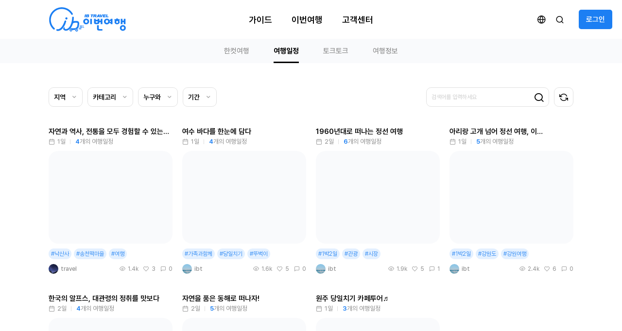

--- FILE ---
content_type: text/html; charset=UTF-8
request_url: https://www.ibtravel.co.kr/pk/%EC%9E%90%EC%97%B0/
body_size: 19784
content:
<!DOCTYPE html>
<html lang="ko-KR">
<head>
	<style>span[itemscope]{display:none;}</style>
  <meta charset="UTF-8">
	<link rel="profile" href="http://gmpg.org/xfn/11">
  <meta name="viewport" content="user-scalable=no, initial-scale=1.0, maximum-scale=1.0, minimum-scale=1.0, width=device-width, height=device-height" />
	<meta name='robots' content='noindex, follow' />

	<!-- This site is optimized with the Yoast SEO Premium plugin v22.6 (Yoast SEO v22.6) - https://yoast.com/wordpress/plugins/seo/ -->
	<title>자연 - 이번여행 | 여행일정 | (feat 한국 여행 가이드, Korea Tour Guide for travelers)</title>
	<meta property="og:locale" content="ko_KR" />
	<meta property="og:type" content="article" />
	<meta property="og:title" content="자연 - 이번여행 | 여행일정 | (feat 한국 여행 가이드, Korea Tour Guide for travelers)" />
	<meta property="og:url" content="https://www.ibtravel.co.kr/plan/24225" />
	<meta property="og:site_name" content="이번여행 | 여행일정 | (feat 한국 여행 가이드, Korea Tour Guide for travelers)" />
	<meta property="og:image" content="https://datacdn.ibtravel.co.kr/files/2023/06/09210724/2023-%E1%84%8B%E1%85%B5%E1%84%92%E1%85%A2%E1%86%BC%E1%84%8B%E1%85%A7%E1%84%92%E1%85%A2%E1%86%BC-%E1%84%86%E1%85%A6%E1%84%8B%E1%85%B5%E1%86%AB%E1%84%87%E1%85%A2%E1%84%82%E1%85%A5_5811.jpeg" />
	<meta property="og:image:width" content="1024" />
	<meta property="og:image:height" content="427" />
	<meta property="og:image:type" content="image/jpeg" />
	<meta name="twitter:card" content="summary_large_image" />
	<script type="application/ld+json" class="yoast-schema-graph">{"@context":"https://schema.org","@graph":[{"@type":"CollectionPage","@id":"https://www.ibtravel.co.kr/plan/24225","url":"https://www.ibtravel.co.kr/plan/24225","name":"자연 - 이번여행 | 여행일정 | (feat 한국 여행 가이드, Korea Tour Guide for travelers)","isPartOf":{"@id":"https://www.ibtravel.co.kr/#website"},"primaryImageOfPage":{"@id":"https://www.ibtravel.co.kr/plan/24225#primaryimage"},"image":{"@id":"https://www.ibtravel.co.kr/plan/24225#primaryimage"},"thumbnailUrl":"https://datacdn.ibtravel.co.kr/files/2024/04/26134322/49278eedc8a1d7432fc13a45a3d9b06d_img-1.jpeg","breadcrumb":{"@id":"https://www.ibtravel.co.kr/plan/24225#breadcrumb"},"inLanguage":"ko-KR"},{"@type":"ImageObject","inLanguage":"ko-KR","@id":"https://www.ibtravel.co.kr/plan/24225#primaryimage","url":"https://datacdn.ibtravel.co.kr/files/2024/04/26134322/49278eedc8a1d7432fc13a45a3d9b06d_img-1.jpeg","contentUrl":"https://datacdn.ibtravel.co.kr/files/2024/04/26134322/49278eedc8a1d7432fc13a45a3d9b06d_img-1.jpeg","width":798,"height":532},{"@type":"BreadcrumbList","@id":"https://www.ibtravel.co.kr/plan/24225#breadcrumb","itemListElement":[{"@type":"ListItem","position":1,"name":"Home","item":"https://www.ibtravel.co.kr/"},{"@type":"ListItem","position":2,"name":"자연과 역사, 전통을 모두 경험할 수 있는 풍성한 코스!"}]},{"@type":"WebSite","@id":"https://www.ibtravel.co.kr/#website","url":"https://www.ibtravel.co.kr/","name":"이번여행 | 여행일정 | (feat 한국 여행 가이드, Korea Tour Guide for travelers)","description":"이번여행 - 이번에 꼭 떠나고 싶은 여행지","publisher":{"@id":"https://www.ibtravel.co.kr/#organization"},"potentialAction":[{"@type":"SearchAction","target":{"@type":"EntryPoint","urlTemplate":"https://www.ibtravel.co.kr/?s={search_term_string}"},"query-input":"required name=search_term_string"}],"inLanguage":"ko-KR"},{"@type":"Organization","@id":"https://www.ibtravel.co.kr/#organization","name":"이번여행 | 여행일정 | (feat 한국 여행 가이드, Korea Tour Guide for travelers)","url":"https://www.ibtravel.co.kr/","logo":{"@type":"ImageObject","inLanguage":"ko-KR","@id":"https://www.ibtravel.co.kr/#/schema/logo/image/","url":"http://master.ibtravel.co.kr/wp-content/uploads/2023/04/logo.svg","contentUrl":"http://master.ibtravel.co.kr/wp-content/uploads/2023/04/logo.svg","width":1,"height":1,"caption":"이번여행 | 여행일정 | (feat 한국 여행 가이드, Korea Tour Guide for travelers)"},"image":{"@id":"https://www.ibtravel.co.kr/#/schema/logo/image/"}}]}</script>
	<!-- / Yoast SEO Premium plugin. -->


<link rel='dns-prefetch' href='//www.ibtravel.co.kr' />
<link rel='dns-prefetch' href='//dapi.kakao.com' />
<link rel='dns-prefetch' href='//developers.kakao.com' />
<link rel='dns-prefetch' href='//maxcdn.bootstrapcdn.com' />
<link rel='dns-prefetch' href='//fonts.googleapis.com' />
<link rel="alternate" type="application/rss+xml" title="이번여행 | 여행일정 | (feat 한국 여행 가이드, Korea Tour Guide for travelers) &raquo; 피드" href="https://www.ibtravel.co.kr/feed/" />
<link rel="alternate" type="application/rss+xml" title="이번여행 | 여행일정 | (feat 한국 여행 가이드, Korea Tour Guide for travelers) &raquo; 댓글 피드" href="https://www.ibtravel.co.kr/comments/feed/" />
<link rel="alternate" type="application/rss+xml" title="이번여행 | 여행일정 | (feat 한국 여행 가이드, Korea Tour Guide for travelers) &raquo; 자연 키워드 피드" href="https://www.ibtravel.co.kr/pk/%ec%9e%90%ec%97%b0/feed/" />

<link rel="dns-prefetch" href="https://wcs.naver.net" crossorigin>
<link rel="dns-prefetch" href="https://wcs.naver.com" crossorigin>
<link rel="dns-prefetch" href="https://www.googletagmanager.com" crossorigin>
<link rel="dns-prefetch" href="https://fonts.googleapis.com" crossorigin>
<link rel="dns-prefetch" href="https://cdn.jsdelivr.net" crossorigin>
<link rel="dns-prefetch" href="https://cdnjs.cloudflare.com" crossorigin>
<link rel="dns-prefetch" href="https://developers.kakao.com" crossorigin>
<link rel="dns-prefetch" href="https://netdna.bootstrapcdn.com" crossorigin>
<link rel="dns-prefetch" href="https://ajax.googleapis.com" crossorigin>
<link rel="dns-prefetch" href="https://datacdn.ibtravel.co.kr" crossorigin>
<link rel="dns-prefetch" href="https://www.google-analytics.com" crossorigin>
<link rel="dns-prefetch" href="https://fonts.gstatic.com" crossorigin>
<link rel="dns-prefetch" href="https://ssl.pstatic.net" crossorigin>
<link rel="dns-prefetch" href="https://connect.facebook.net" crossorigin>
<link rel="dns-prefetch" href="https://t1.daumcdn.net" crossorigin>
<link rel="dns-prefetch" href="https://dapi.kakao.com" crossorigin>

<link rel="preconnect" href="https://wcs.naver.net" crossorigin>
<link rel="preconnect" href="https://wcs.naver.com" crossorigin>
<link rel="preconnect" href="https://www.googletagmanager.com" crossorigin>
<link rel="preconnect" href="https://fonts.googleapis.com" crossorigin>
<link rel="preconnect" href="https://cdn.jsdelivr.net" crossorigin>
<link rel="preconnect" href="https://cdnjs.cloudflare.com" crossorigin>
<link rel="preconnect" href="https://developers.kakao.com" crossorigin>
<link rel="preconnect" href="https://datacdn.ibtravel.co.kr" crossorigin>
<link rel="preconnect" href="https://netdna.bootstrapcdn.com" crossorigin>
<link rel="preconnect" href="https://ajax.googleapis.com" crossorigin>
<link rel="preconnect" href="https://www.google-analytics.com" crossorigin>
<link rel="preconnect" href="https://fonts.gstatic.com" crossorigin>
<link rel="preconnect" href="https://ssl.pstatic.net" crossorigin>
<link rel="preconnect" href="https://connect.facebook.net" crossorigin>
<link rel="preconnect" href="https://t1.daumcdn.net" crossorigin>
<link rel="preconnect" href="https://dapi.kakao.com" crossorigin>

<style>
@media only screen and (max-width: 360px) {
  content-visibility: auto !important;
  contain-intrinsic-size: 1px 200px !important;
  Feature-Policy: geolocation 'none';
  Feature-Policy: script-sync 'none';
  Feature-Policy: unsized-media 'none';
  Feature-Policy: oversized-images 'none';
  Feature-Policy: unoptimized-lossy-images 'none';
  Feature-Policy: unoptimized-lossless-images 'none';
}
@media only screen and (max-width: 1079px) {
  content-visibility: auto !important;
  contain-intrinsic-size: 1px 200px !important;
  Feature-Policy: geolocation 'none';
  Feature-Policy: script-sync 'none';
  Feature-Policy: unsized-media 'none';
  Feature-Policy: oversized-images 'none';
  Feature-Policy: unoptimized-lossy-images 'none';
  Feature-Policy: unoptimized-lossless-images 'none';
}
</style>

<!-- Google Tag Manager -->
<script>(function(w,d,s,l,i){w[l]=w[l]||[];w[l].push({'gtm.start':
new Date().getTime(),event:'gtm.js'});var f=d.getElementsByTagName(s)[0],
j=d.createElement(s),dl=l!='dataLayer'?'&l='+l:'';j.async=true;j.src=
'https://www.googletagmanager.com/gtm.js?id='+i+dl;f.parentNode.insertBefore(j,f);
})(window,document,'script','dataLayer','GTM-PFD4S9CT');</script>
<!-- End Google Tag Manager -->


<!-- Google tag (gtag.js) -->
<script async src="https://www.googletagmanager.com/gtag/js?id=G-0NKTWM2TK8"></script>
<script>
  window.dataLayer = window.dataLayer || [];
  function gtag(){dataLayer.push(arguments);}
  gtag('js', new Date());

  gtag('config', 'G-0NKTWM2TK8');
</script>


<script async src="https://www.googletagmanager.com/gtag/js?id=G-H6QLSZC2EJ"></script>
<script>
  window.dataLayer = window.dataLayer || [];
  function gtag(){dataLayer.push(arguments);}
  gtag('js', new Date());

  gtag('config', 'G-H6QLSZC2EJ');
</script>


<script type="text/javascript">
//$(document).bind("contextmenu", function (e) { return false; })
/*
document.oncontextmenu=function(){return false;}
document.onselectstart=function(){return false;}
document.ondragstart=function(){return false;}
document.onmousedown=function(){return false;}
document.onkeydown=function(){return false;}
 */
//document.body.style.MozUserSelect = 'none';
</script>

<script>
document.addEventListener('contextmenu', function(e) {
    e.preventDefault();
}, { passive: false });
/*
document.addEventListener('selectstart', function(e) {
    e.preventDefault();
}, { passive: false });
 */
document.addEventListener('copy', function(e) {
    e.preventDefault();
}, { passive: false });
document.addEventListener('dragstart', function(e) {
    if (e.target.tagName === 'IMG') {
        e.preventDefault();
    }
}, { passive: false });
/*
document.addEventListener('touchstart', function(e) {
    if (e.target.tagName === 'IMG') {
        e.preventDefault();
    }
}, { passive: false });
document.addEventListener('touchmove', function(e) {
    if (e.target.tagName === 'IMG') {
        e.preventDefault();
    }
}, { passive: false });
document.addEventListener('touchend', function(e) {
    if (e.target.tagName === 'IMG') {
        e.preventDefault();
    }
}, { passive: false });
 */
</script>


<link rel="icon" href="https://datacdn.ibtravel.co.kr/files/2023/04/06065709/cropped-fav-1-32x32.png" sizes="32x32" />
<link rel="icon" href="https://datacdn.ibtravel.co.kr/files/2023/04/06065709/cropped-fav-1-192x192.png" sizes="192x192" />
<link rel="apple-touch-icon" href="https://datacdn.ibtravel.co.kr/files/2023/04/06065709/cropped-fav-1-180x180.png" />
<link rel="shortcut icon" href="https://datacdn.ibtravel.co.kr/files/2023/04/06065709/cropped-fav-1-32x32.png" sizes="32x32" />
<link rel='stylesheet' id='in5_wp_embed-cgb-style-css-css' href='https://www.ibtravel.co.kr/wp-content/plugins/ajar-productions-in5-embed/gutenberg/dist/blocks.style.build.css?ver=6.3.7' onload=this.media='all' type='text/css' media='all' />
<style id='classic-theme-styles-inline-css' type='text/css'>
/**
 * These rules are needed for backwards compatibility.
 * They should match the button element rules in the base theme.json file.
 */
.wp-block-button__link {
	color: #ffffff;
	background-color: #32373c;
	border-radius: 9999px; /* 100% causes an oval, but any explicit but really high value retains the pill shape. */

	/* This needs a low specificity so it won't override the rules from the button element if defined in theme.json. */
	box-shadow: none;
	text-decoration: none;

	/* The extra 2px are added to size solids the same as the outline versions.*/
	padding: calc(0.667em + 2px) calc(1.333em + 2px);

	font-size: 1.125em;
}

.wp-block-file__button {
	background: #32373c;
	color: #ffffff;
	text-decoration: none;
}

</style>
<style id='global-styles-inline-css' type='text/css'>
body{--wp--preset--color--black: #000000;--wp--preset--color--cyan-bluish-gray: #abb8c3;--wp--preset--color--white: #ffffff;--wp--preset--color--pale-pink: #f78da7;--wp--preset--color--vivid-red: #cf2e2e;--wp--preset--color--luminous-vivid-orange: #ff6900;--wp--preset--color--luminous-vivid-amber: #fcb900;--wp--preset--color--light-green-cyan: #7bdcb5;--wp--preset--color--vivid-green-cyan: #00d084;--wp--preset--color--pale-cyan-blue: #8ed1fc;--wp--preset--color--vivid-cyan-blue: #0693e3;--wp--preset--color--vivid-purple: #9b51e0;--wp--preset--gradient--vivid-cyan-blue-to-vivid-purple: linear-gradient(135deg,rgba(6,147,227,1) 0%,rgb(155,81,224) 100%);--wp--preset--gradient--light-green-cyan-to-vivid-green-cyan: linear-gradient(135deg,rgb(122,220,180) 0%,rgb(0,208,130) 100%);--wp--preset--gradient--luminous-vivid-amber-to-luminous-vivid-orange: linear-gradient(135deg,rgba(252,185,0,1) 0%,rgba(255,105,0,1) 100%);--wp--preset--gradient--luminous-vivid-orange-to-vivid-red: linear-gradient(135deg,rgba(255,105,0,1) 0%,rgb(207,46,46) 100%);--wp--preset--gradient--very-light-gray-to-cyan-bluish-gray: linear-gradient(135deg,rgb(238,238,238) 0%,rgb(169,184,195) 100%);--wp--preset--gradient--cool-to-warm-spectrum: linear-gradient(135deg,rgb(74,234,220) 0%,rgb(151,120,209) 20%,rgb(207,42,186) 40%,rgb(238,44,130) 60%,rgb(251,105,98) 80%,rgb(254,248,76) 100%);--wp--preset--gradient--blush-light-purple: linear-gradient(135deg,rgb(255,206,236) 0%,rgb(152,150,240) 100%);--wp--preset--gradient--blush-bordeaux: linear-gradient(135deg,rgb(254,205,165) 0%,rgb(254,45,45) 50%,rgb(107,0,62) 100%);--wp--preset--gradient--luminous-dusk: linear-gradient(135deg,rgb(255,203,112) 0%,rgb(199,81,192) 50%,rgb(65,88,208) 100%);--wp--preset--gradient--pale-ocean: linear-gradient(135deg,rgb(255,245,203) 0%,rgb(182,227,212) 50%,rgb(51,167,181) 100%);--wp--preset--gradient--electric-grass: linear-gradient(135deg,rgb(202,248,128) 0%,rgb(113,206,126) 100%);--wp--preset--gradient--midnight: linear-gradient(135deg,rgb(2,3,129) 0%,rgb(40,116,252) 100%);--wp--preset--font-size--small: 13px;--wp--preset--font-size--medium: 20px;--wp--preset--font-size--large: 36px;--wp--preset--font-size--x-large: 42px;--wp--preset--spacing--20: 0.44rem;--wp--preset--spacing--30: 0.67rem;--wp--preset--spacing--40: 1rem;--wp--preset--spacing--50: 1.5rem;--wp--preset--spacing--60: 2.25rem;--wp--preset--spacing--70: 3.38rem;--wp--preset--spacing--80: 5.06rem;--wp--preset--shadow--natural: 6px 6px 9px rgba(0, 0, 0, 0.2);--wp--preset--shadow--deep: 12px 12px 50px rgba(0, 0, 0, 0.4);--wp--preset--shadow--sharp: 6px 6px 0px rgba(0, 0, 0, 0.2);--wp--preset--shadow--outlined: 6px 6px 0px -3px rgba(255, 255, 255, 1), 6px 6px rgba(0, 0, 0, 1);--wp--preset--shadow--crisp: 6px 6px 0px rgba(0, 0, 0, 1);}:where(.is-layout-flex){gap: 0.5em;}:where(.is-layout-grid){gap: 0.5em;}body .is-layout-flow > .alignleft{float: left;margin-inline-start: 0;margin-inline-end: 2em;}body .is-layout-flow > .alignright{float: right;margin-inline-start: 2em;margin-inline-end: 0;}body .is-layout-flow > .aligncenter{margin-left: auto !important;margin-right: auto !important;}body .is-layout-constrained > .alignleft{float: left;margin-inline-start: 0;margin-inline-end: 2em;}body .is-layout-constrained > .alignright{float: right;margin-inline-start: 2em;margin-inline-end: 0;}body .is-layout-constrained > .aligncenter{margin-left: auto !important;margin-right: auto !important;}body .is-layout-constrained > :where(:not(.alignleft):not(.alignright):not(.alignfull)){max-width: var(--wp--style--global--content-size);margin-left: auto !important;margin-right: auto !important;}body .is-layout-constrained > .alignwide{max-width: var(--wp--style--global--wide-size);}body .is-layout-flex{display: flex;}body .is-layout-flex{flex-wrap: wrap;align-items: center;}body .is-layout-flex > *{margin: 0;}body .is-layout-grid{display: grid;}body .is-layout-grid > *{margin: 0;}:where(.wp-block-columns.is-layout-flex){gap: 2em;}:where(.wp-block-columns.is-layout-grid){gap: 2em;}:where(.wp-block-post-template.is-layout-flex){gap: 1.25em;}:where(.wp-block-post-template.is-layout-grid){gap: 1.25em;}.has-black-color{color: var(--wp--preset--color--black) !important;}.has-cyan-bluish-gray-color{color: var(--wp--preset--color--cyan-bluish-gray) !important;}.has-white-color{color: var(--wp--preset--color--white) !important;}.has-pale-pink-color{color: var(--wp--preset--color--pale-pink) !important;}.has-vivid-red-color{color: var(--wp--preset--color--vivid-red) !important;}.has-luminous-vivid-orange-color{color: var(--wp--preset--color--luminous-vivid-orange) !important;}.has-luminous-vivid-amber-color{color: var(--wp--preset--color--luminous-vivid-amber) !important;}.has-light-green-cyan-color{color: var(--wp--preset--color--light-green-cyan) !important;}.has-vivid-green-cyan-color{color: var(--wp--preset--color--vivid-green-cyan) !important;}.has-pale-cyan-blue-color{color: var(--wp--preset--color--pale-cyan-blue) !important;}.has-vivid-cyan-blue-color{color: var(--wp--preset--color--vivid-cyan-blue) !important;}.has-vivid-purple-color{color: var(--wp--preset--color--vivid-purple) !important;}.has-black-background-color{background-color: var(--wp--preset--color--black) !important;}.has-cyan-bluish-gray-background-color{background-color: var(--wp--preset--color--cyan-bluish-gray) !important;}.has-white-background-color{background-color: var(--wp--preset--color--white) !important;}.has-pale-pink-background-color{background-color: var(--wp--preset--color--pale-pink) !important;}.has-vivid-red-background-color{background-color: var(--wp--preset--color--vivid-red) !important;}.has-luminous-vivid-orange-background-color{background-color: var(--wp--preset--color--luminous-vivid-orange) !important;}.has-luminous-vivid-amber-background-color{background-color: var(--wp--preset--color--luminous-vivid-amber) !important;}.has-light-green-cyan-background-color{background-color: var(--wp--preset--color--light-green-cyan) !important;}.has-vivid-green-cyan-background-color{background-color: var(--wp--preset--color--vivid-green-cyan) !important;}.has-pale-cyan-blue-background-color{background-color: var(--wp--preset--color--pale-cyan-blue) !important;}.has-vivid-cyan-blue-background-color{background-color: var(--wp--preset--color--vivid-cyan-blue) !important;}.has-vivid-purple-background-color{background-color: var(--wp--preset--color--vivid-purple) !important;}.has-black-border-color{border-color: var(--wp--preset--color--black) !important;}.has-cyan-bluish-gray-border-color{border-color: var(--wp--preset--color--cyan-bluish-gray) !important;}.has-white-border-color{border-color: var(--wp--preset--color--white) !important;}.has-pale-pink-border-color{border-color: var(--wp--preset--color--pale-pink) !important;}.has-vivid-red-border-color{border-color: var(--wp--preset--color--vivid-red) !important;}.has-luminous-vivid-orange-border-color{border-color: var(--wp--preset--color--luminous-vivid-orange) !important;}.has-luminous-vivid-amber-border-color{border-color: var(--wp--preset--color--luminous-vivid-amber) !important;}.has-light-green-cyan-border-color{border-color: var(--wp--preset--color--light-green-cyan) !important;}.has-vivid-green-cyan-border-color{border-color: var(--wp--preset--color--vivid-green-cyan) !important;}.has-pale-cyan-blue-border-color{border-color: var(--wp--preset--color--pale-cyan-blue) !important;}.has-vivid-cyan-blue-border-color{border-color: var(--wp--preset--color--vivid-cyan-blue) !important;}.has-vivid-purple-border-color{border-color: var(--wp--preset--color--vivid-purple) !important;}.has-vivid-cyan-blue-to-vivid-purple-gradient-background{background: var(--wp--preset--gradient--vivid-cyan-blue-to-vivid-purple) !important;}.has-light-green-cyan-to-vivid-green-cyan-gradient-background{background: var(--wp--preset--gradient--light-green-cyan-to-vivid-green-cyan) !important;}.has-luminous-vivid-amber-to-luminous-vivid-orange-gradient-background{background: var(--wp--preset--gradient--luminous-vivid-amber-to-luminous-vivid-orange) !important;}.has-luminous-vivid-orange-to-vivid-red-gradient-background{background: var(--wp--preset--gradient--luminous-vivid-orange-to-vivid-red) !important;}.has-very-light-gray-to-cyan-bluish-gray-gradient-background{background: var(--wp--preset--gradient--very-light-gray-to-cyan-bluish-gray) !important;}.has-cool-to-warm-spectrum-gradient-background{background: var(--wp--preset--gradient--cool-to-warm-spectrum) !important;}.has-blush-light-purple-gradient-background{background: var(--wp--preset--gradient--blush-light-purple) !important;}.has-blush-bordeaux-gradient-background{background: var(--wp--preset--gradient--blush-bordeaux) !important;}.has-luminous-dusk-gradient-background{background: var(--wp--preset--gradient--luminous-dusk) !important;}.has-pale-ocean-gradient-background{background: var(--wp--preset--gradient--pale-ocean) !important;}.has-electric-grass-gradient-background{background: var(--wp--preset--gradient--electric-grass) !important;}.has-midnight-gradient-background{background: var(--wp--preset--gradient--midnight) !important;}.has-small-font-size{font-size: var(--wp--preset--font-size--small) !important;}.has-medium-font-size{font-size: var(--wp--preset--font-size--medium) !important;}.has-large-font-size{font-size: var(--wp--preset--font-size--large) !important;}.has-x-large-font-size{font-size: var(--wp--preset--font-size--x-large) !important;}
.wp-block-navigation a:where(:not(.wp-element-button)){color: inherit;}
:where(.wp-block-post-template.is-layout-flex){gap: 1.25em;}:where(.wp-block-post-template.is-layout-grid){gap: 1.25em;}
:where(.wp-block-columns.is-layout-flex){gap: 2em;}:where(.wp-block-columns.is-layout-grid){gap: 2em;}
.wp-block-pullquote{font-size: 1.5em;line-height: 1.6;}
</style>
<link rel='stylesheet' id='in5-public-css' href='https://www.ibtravel.co.kr/wp-content/plugins/ajar-productions-in5-embed/assets/css/public.css?ver=1.0.0' onload=this.media='all' type='text/css' media='all' />
<link rel='stylesheet' id='font-awesome-css' href='https://maxcdn.bootstrapcdn.com/font-awesome/4.7.0/css/font-awesome.min.css?ver=6.3.7' onload=this.media='all' type='text/css' media='all' />
<link rel='stylesheet' id='bw-modal-css' href='https://www.ibtravel.co.kr/wp-content/themes/blueowl/js/modal/jquery.modal.min.css?ver=6.3.7' onload=this.media='all' type='text/css' media='all' />
<link rel='stylesheet' id='alertify-css' href='https://www.ibtravel.co.kr/wp-content/themes/blueowl/js/alertify/alertify.dani.css?ver=6.3.7' onload=this.media='all' type='text/css' media='all' />
<link rel='stylesheet' id='magnific-css' href='https://www.ibtravel.co.kr/wp-content/themes/blueowl/js/magnific-popup/magnific-popup.css?ver=6.3.7' onload=this.media='all' type='text/css' media='all' />
<link rel='stylesheet' id='bw-notosanskr-css' href='https://fonts.googleapis.com/css2?family=Noto+Sans+KR%3Awght%40400%3B700&#038;ver=6.3.7' onload=this.media='all' type='text/css' media='all' />
<link rel='stylesheet' id='style-css' href='https://www.ibtravel.co.kr/wp-content/themes/blueowl/style.css?ver=1.2.4' onload=this.media='all' type='text/css' media='all' />
<link rel='stylesheet' id='bw-jquery-ui-css' href='https://www.ibtravel.co.kr/wp-content/themes/blueowl/css/jquery-ui.css?ver=1.2.4' onload=this.media='all' type='text/css' media='all' />
<link rel='stylesheet' id='bw-swiper-css' href='https://www.ibtravel.co.kr/wp-content/themes/blueowl/css/swiper-bundle.min.css?ver=1.2.4' onload=this.media='all' type='text/css' media='all' />
<link rel='stylesheet' id='bw-typography-css' href='https://www.ibtravel.co.kr/wp-content/themes/blueowl/css/typography.css?ver=1.2.4' onload=this.media='all' type='text/css' media='all' />
<link rel='stylesheet' id='bw-icon-css' href='https://www.ibtravel.co.kr/wp-content/themes/blueowl/css/icon.css?ver=1.2.4' onload=this.media='all' type='text/css' media='all' />
<link rel='stylesheet' id='bw-color-css' href='https://www.ibtravel.co.kr/wp-content/themes/blueowl/css/color.css?ver=1.2.4' onload=this.media='all' type='text/css' media='all' />
<link rel='stylesheet' id='bw-common-css' href='https://www.ibtravel.co.kr/wp-content/themes/blueowl/css/common.css?ver=1.2.4' onload=this.media='all' type='text/css' media='all' />
<link rel='stylesheet' id='bw-border-css' href='https://www.ibtravel.co.kr/wp-content/themes/blueowl/css/border.css?ver=1.2.4' onload=this.media='all' type='text/css' media='all' />
<link rel='stylesheet' id='bw-margin-css' href='https://www.ibtravel.co.kr/wp-content/themes/blueowl/css/margin.css?ver=1.2.4' onload=this.media='all' type='text/css' media='all' />
<link rel='stylesheet' id='bw-padding-css' href='https://www.ibtravel.co.kr/wp-content/themes/blueowl/css/padding.css?ver=1.2.4' onload=this.media='all' type='text/css' media='all' />
<link rel='stylesheet' id='tra-html-css' href='https://www.ibtravel.co.kr/wp-content/themes/blueowl/css/tra-html.css?ver=1.2.4' onload=this.media='all' type='text/css' media='all' />
<link rel='stylesheet' id='bw-html-css' href='https://www.ibtravel.co.kr/wp-content/themes/blueowl/css/html.css?ver=1.2.4' onload=this.media='all' type='text/css' media='all' />
<link rel='stylesheet' id='bw-size-css' href='https://www.ibtravel.co.kr/wp-content/themes/blueowl/css/size.css?ver=1.2.4' onload=this.media='all' type='text/css' media='all' />
<link rel='stylesheet' id='bw-layerPopup-css' href='https://www.ibtravel.co.kr/wp-content/themes/blueowl/css/layerPopup.css?ver=1.2.4' onload=this.media='all' type='text/css' media='all' />
<link rel='stylesheet' id='sedlex_styles-css' href='https://www.ibtravel.co.kr/wp-content/sedlex/inline_styles/0a8dd671bf298fb1870d0fc3bfb9eea0a6fcaf3c.css?ver=20260121' onload=this.media='all' type='text/css' media='all' />
<script type='text/javascript' src='https://www.ibtravel.co.kr/wp-content/plugins/ajar-productions-in5-embed/assets/js/screenfull.js?ver=1.0.0' defer ' id='screenfull-js'></script>
<script type='text/javascript' src='https://www.ibtravel.co.kr/wp-content/themes/blueowl/js/jquery-3.6.0.min.js?ver=6.3.7' id='jquery-js'></script>
<script type='text/javascript' src='https://www.ibtravel.co.kr/wp-content/plugins/ajar-productions-in5-embed/assets/js/public.js?ver=1.0.0' defer ' id='in5-public-js'></script>
<!--[if lt IE 9]>
<script type='text/javascript' src='https://www.ibtravel.co.kr/wp-content/themes/blueowl/js/html5.js?ver=1.0' defer ' id='html5-js'></script>
<![endif]-->
<script type='text/javascript' src='https://www.ibtravel.co.kr/wp-content/themes/blueowl/js/jquery-ui.min.js?ver=6.3.7' defer ' id='jquery-ui-js'></script>
<script type='text/javascript' src='https://www.ibtravel.co.kr/wp-content/themes/blueowl/js/swiper-bundle.min.js?ver=6.3.7' id='bw-swiper-js'></script>
<script type='text/javascript' src='https://www.ibtravel.co.kr/wp-content/themes/blueowl/js/clipboard.min.js?ver=6.3.7' id='clipboard-js-js'></script>
<script type='text/javascript' src='https://dapi.kakao.com/v2/maps/sdk.js?appkey=02ca80bbc53572c26a9d96a784d7fd2a&#038;libraries=services&#038;ver=1.0' id='daum-map-js'></script>
<script type='text/javascript' src='https://developers.kakao.com/sdk/js/kakao.min.js?ver=6.3.7' defer ' id='kakao-js'></script>
<script type='text/javascript' id='bw-js-js-extra'>
/* <![CDATA[ */
var bw_js = {"is_front_page":"","is_app":"","token":null,"post_id":"24225","ajaxurl":"https:\/\/www.ibtravel.co.kr\/wp-admin\/admin-ajax.php","bw_nonce":"249f6ad040","homeurl":"https:\/\/www.ibtravel.co.kr","duration_in":"100","duration_out":"200","logo":"","msg_error":"\uc5d0\ub7ec\uac00 \ubc1c\uc0dd\ud588\uc2b5\ub2c8\ub2e4. \ub2e4\uc2dc \uc2e4\ud589\ud574\ub3c4 \uac19\uc740 \ubb38\uc81c\uac00 \ubc1c\uc0dd\ud560 \uacbd\uc6b0, \uace0\uac1d\uc13c\ud130\uc5d0 \ubb38\uc758\ud574 \uc8fc\uc138\uc694.","msg_copied":"URL \ubcf5\uc0ac\uc644\ub8cc","msg_ok":"\ud655\uc778","msg_cancel":"\ucde8\uc18c","msg_close":"\ub2eb\uae30","msg_check":"\uc815\ub9d0\ub85c \uc2e4\ud589\ud558\uc2dc\uaca0\uc2b5\ub2c8\uae4c?","msg_reply":"\ub2f5\uae00","msg_edit":"\uc218\uc815","msg_edit_comment":"\ub313\uae00 \uc218\uc815","kakao_js":"02ca80bbc53572c26a9d96a784d7fd2a","layer_page":"<div class=\"bw-page overlay\"><div class=\"page-load cen-wh\"><div class=\"bw-loader\"><\/div><\/div>\r\n<\/div>","layer_nav":"<div class=\"bw-nav overlay\"><div class=\"page-load cen-wh\">\r\n\t\t<div class=\"bw-loader\"><\/div>\r\n\t<\/div>\r\n<\/div>","layer_load":"<div class=\"bw-load\">\r\n  <div class=\"bw-wrapper m-a p-v50 bw-aln-c f-wt\" style=\"margin:auto;\">\r\n    <div class=\"f-c1 bw-ilb\" style=\"margin-bottom:30px;\"><div class=\"bw-loader\"><\/div><\/div>\r\n    <div class=\"f-5\"><strong>\ub85c\ub529 \uc911\uc785\ub2c8\ub2e4..<\/strong><\/div>\r\n    <div>\uc7a0\uc2dc\ub9cc \uae30\ub2e4\ub824\uc8fc\uc138\uc694.<\/div>\r\n  <\/div\r\n<\/div>>","layer_nav_m":"","layer_address":"<div class=\"bw-address bw-wrapper small c-wt shd rnd\">\r\n\t<div class=\"bw-rel f-4 bold p-h15 bw-l50 b-b1\">\r\n\t\t\uc8fc\uc18c \uac80\uc0c9\r\n\t\t<a onclick=\"hide_page($(this))\" class=\"bw-abs pos-r cen-h z-1 f-gr3 m-r10 icon-x\"><\/a>\r\n\t<\/div>\r\n\t<div class=\"address-wrapper\"><\/div>\r\n<\/div>","layer_search":"<div class=\"modal\">\r\n  <div class=\"modal_head\">\r\n    <h2>\uac80\uc0c9<\/h2>\r\n  <\/div>\r\n  <div class=\"modal_cont m-b20-cl\">\r\n    <form onsubmit=\"submit_form($(this));return false;\">\r\n      <div class=\"input-wrap c-bg\">\r\n        <input class=\"input\" name=\"s\" type=\"search\" placeholder=\"\uac80\uc0c9\uc5b4 \uc785\ub825\" value=\"\" required>\r\n        <div>\uac80\uc0c9\uc5b4<\/div>\r\n        <span class=\"bw-abs pos-r cen-h m-r10 f-3\">\r\n          <button type=\"submit\" class=\"c-n f-bk\" data-no-load><i class=\"icon-search\"><\/i><\/button>\r\n        <\/span>\r\n      <\/div>\r\n      <input type=\"hidden\" name=\"action\" value=\"aj_search\">\r\n      <input type=\"hidden\" name=\"sub\" value=\"\">\r\n      <input type=\"hidden\" name=\"bw_nonce\" value=\"249f6ad040\">\r\n    <\/form>\r\n    <div class=\"my-search-keyword\"><div class=\"tr-fx-nw tr-fxsb\">\r\n  <div class=\"f-4 strong \">\ucd5c\uadfc \uac80\uc0c9\uc5b4\r\n  <\/div>\r\n<\/div><div class=\"p-v20 f-gr1\">\ucd5c\uadfc \uac80\uc0c9\uc5b4\uac00 \uc5c6\uc2b5\ub2c8\ub2e4.\r\n  <\/div>\r\n    <\/div>\r\n    <div class=\"best-search-keyword\"><div class=\"m-b15-cl\">\r\n    <div class=\"tr-fx-nw tr-fxsb\">\r\n      <div class=\"f-4 strong \">\r\n        \uc778\uae30 \uac80\uc0c9\uc5b4\r\n      <\/div>\r\n      <div class=\"f-6 strong f-gr2\">\r\n        2026.01.22 07:10 \uae30\uc900\r\n      <\/div>\r\n    <\/div>\r\n    <ul class=\"f-6 bold  m-b10-cl\"><li class=\"tr-fx-nw tr-fxs\">\r\n          <div class=\"strong f-c1 bw-w20\">1<\/div>\r\n          <a onclick=\"submit_button($(this))\" data-action=\"aj_search\" data-bw_nonce=\"249f6ad040\" data-s=\"\uc18d\ucd08\">\uc18d\ucd08<\/a>\r\n        <\/li><li class=\"tr-fx-nw tr-fxs\">\r\n          <div class=\"strong f-c1 bw-w20\">2<\/div>\r\n          <a onclick=\"submit_button($(this))\" data-action=\"aj_search\" data-bw_nonce=\"249f6ad040\" data-s=\"\ubba4\uc9c0\uc5c4\uc5d1\uc2a4\">\ubba4\uc9c0\uc5c4\uc5d1\uc2a4<\/a>\r\n        <\/li><li class=\"tr-fx-nw tr-fxs\">\r\n          <div class=\"strong f-c1 bw-w20\">3<\/div>\r\n          <a onclick=\"submit_button($(this))\" data-action=\"aj_search\" data-bw_nonce=\"249f6ad040\" data-s=\"\uc0bc\uc545\uc0b0\">\uc0bc\uc545\uc0b0<\/a>\r\n        <\/li><li class=\"tr-fx-nw tr-fxs\">\r\n          <div class=\"strong f-c1 bw-w20\">4<\/div>\r\n          <a onclick=\"submit_button($(this))\" data-action=\"aj_search\" data-bw_nonce=\"249f6ad040\" data-s=\"South Korea\">South Korea<\/a>\r\n        <\/li><li class=\"tr-fx-nw tr-fxs\">\r\n          <div class=\"strong f-c1 bw-w20\">5<\/div>\r\n          <a onclick=\"submit_button($(this))\" data-action=\"aj_search\" data-bw_nonce=\"249f6ad040\" data-s=\"\uc778\ucc9c\">\uc778\ucc9c<\/a>\r\n        <\/li><li class=\"tr-fx-nw tr-fxs\">\r\n          <div class=\"strong f-gr2 bw-w20\">6<\/div>\r\n          <a onclick=\"submit_button($(this))\" data-action=\"aj_search\" data-bw_nonce=\"249f6ad040\" data-s=\"\ub300\uad6c\">\ub300\uad6c<\/a>\r\n        <\/li>\r\n    <\/ul>\r\n  <\/div>\r\n    <\/div>\r\n  <\/div>\r\n<\/div>","form_comment":"","form_keyword":"<div class=\"loop-keyword bw-rel\">\r\n  <span>#<\/span>\r\n  <input type=\"hidden\" name=\"-keyword[]\" class=\"keyword\" value=\"\">\r\n  <a onclick=\"$(this).parents('.loop-keyword').remove()\" class=\"m-l5 f-gr2\"><i class=\"icon-x\"><\/i><\/a>\r\n<\/div>","form_block_image":"","form_photo":"<style>\r\n  label[for*=file] img{\r\n    width:100%;\r\n    min-height:240px;\r\n    max-height:420px;\r\n    object-fit:cover;\r\n  }\r\n<\/style>\r\n<header id=\"header\" class=\"wful c-wt bw-fxd pos-l pos-t z-10 transition b-b1 b-bg b-b0-md\">\r\n    <div class=\"bw-wrapper bw-h80 visible-lg\">\r\n      <div class=\"tr-fx-nw tr-fxsb hful\">\r\n        <a class=\"logo\" href=\"https:\/\/www.ibtravel.co.kr\"><img lazy class=\"bw-h50\" src=\"https:\/\/www.ibtravel.co.kr\/wp-content\/themes\/blueowl\/img\/logo.svg\" \/><\/a>\r\n        <div class=\"btn-sm-c p-h15-c rnd-sm-c m-r10-cl f-5\"><a onclick=\"showLoad();$('[name=post_status]').val('draft');$('.form-submit').submit()\" class=\"c-c3 f-c1\">\uc784\uc2dc\uc800\uc7a5<\/a><a onclick=\"showLoad();$('[name=post_status]').val('publish');$('.form-submit').submit()\" class=\"c-c1 f-wt\">\ub4f1\ub85d\ud558\uae30<\/a>\r\n        <\/div>\r\n      <\/div>\r\n    <\/div>\r\n    <div class=\"bw-wrapper bw-h50 hidden-lg\">\r\n      <div class=\"tr-fx-nw tr-fxsb hful\">\r\n        <div class=\"tr-fx m-r15-cl\">\r\n          <a onclick=\"go_back()\" class=\"f-3\"><i class=\"icon-arrow-left\"><\/i><\/a>\r\n          <div class=\"f-3 bold\"><\/div>\r\n        <\/div>\r\n        <div class=\"btn-xs-c p-h5-c rnd-sm-c m-r10-cl f-5\"><a onclick=\"showLoad();$('[name=post_status]').val('draft');$('.form-submit').submit()\" class=\"c-c3 f-c1\">\uc784\uc2dc\uc800\uc7a5<\/a><a onclick=\"showLoad();$('[name=post_status]').val('publish');$('.form-submit').submit()\" class=\"c-c1 f-wt\">\ub4f1\ub85d\ud558\uae30<\/a>\r\n        <\/div>\r\n      <\/div>\r\n    <\/div>\r\n  <\/header>\r\n  <div class=\"header-after bw-h80 bw-h50-md \"><\/div><div class=\"bw-wrapper p-v60 p-v30-md m-b60\">\r\n  <div class=\"f-2 strong hidden-sm m-b30\"><\/div>\r\n  <form onsubmit=\"submit_form($(this));return false;\" class=\"form-submit\">\r\n    <div class=\"m-b20-cl\">\r\n      <div class=\"bw-acc b-1 shd rnd\">\r\n        <div class=\"bw-acc-h bw-rel p-h50 p-v20 bw-acc-active\">\r\n          <div class=\"bw-abs pos-l cen-h f-4 m-l20 icon-map\"><\/div>\r\n          <span class=\"f-5 strong m-r5\">\ud544\uc218 \uc815\ubcf4 \uc785\ub825<\/span><br class=\"visible-sm\">\r\n          <span class=\"f-7 f-gr2\">\uc5ec\ud589\uc744 \uc774\ud574\ud558\ub294\ub370 \uaf2d \ud544\uc694\ud55c \uc815\ubcf4\uc785\ub2c8\ub2e4<\/span>\r\n          <div class=\"bw-abs pos-r cen-h f-5 f-gr2 m-r10\"><i class=\"icon-chevron-down\"><\/i><\/div>\r\n        <\/div>\r\n        <div class=\"bw-acc-c p-20 p-t10 m-b30-cl\">\r\n          <div>\r\n            <div class=\"f-6 strong\">\uc9c0\uc5ed<\/div>\r\n            <div class=\"bw-wrap bw-flt-l-c m-r5-cl m-t5-c\"><input type=\"checkbox\" id=\"city-6765\" name=\"city[]\" class=\"btn-checkbox\" data=\"6765\" >\r\n                <label for=\"city-6765\" class=\"btn-sm ccl\">\uac15\ub9bc\uba74<\/label><input type=\"checkbox\" id=\"city-6750\" name=\"city[]\" class=\"btn-checkbox\" data=\"6750\" >\r\n                <label for=\"city-6750\" class=\"btn-sm ccl\">\uc11c\uc6d0\uba74<\/label><input type=\"checkbox\" id=\"city-6749\" name=\"city[]\" class=\"btn-checkbox\" data=\"6749\" >\r\n                <label for=\"city-6749\" class=\"btn-sm ccl\">\uccad\uc77c\uba74<\/label><input type=\"checkbox\" id=\"city-6722\" name=\"city[]\" class=\"btn-checkbox\" data=\"6722\" >\r\n                <label for=\"city-6722\" class=\"btn-sm ccl\">\uacf5\uadfc\uba74<\/label><input type=\"checkbox\" id=\"city-6715\" name=\"city[]\" class=\"btn-checkbox\" data=\"6715\" >\r\n                <label for=\"city-6715\" class=\"btn-sm ccl\">\ud6a1\uc131<\/label><input type=\"checkbox\" id=\"city-6716\" name=\"city[]\" class=\"btn-checkbox\" data=\"6716\" >\r\n                <label for=\"city-6716\" class=\"btn-sm ccl\">\uac11\ucc9c\uba74<\/label><input type=\"checkbox\" id=\"city-6713\" name=\"city[]\" class=\"btn-checkbox\" data=\"6713\" >\r\n                <label for=\"city-6713\" class=\"btn-sm ccl\">\uace0\uc591<\/label><input type=\"checkbox\" id=\"city-6698\" name=\"city[]\" class=\"btn-checkbox\" data=\"6698\" >\r\n                <label for=\"city-6698\" class=\"btn-sm ccl\">\ud30c\uc8fc<\/label><input type=\"checkbox\" id=\"city-6714\" name=\"city[]\" class=\"btn-checkbox\" data=\"6714\" >\r\n                <label for=\"city-6714\" class=\"btn-sm ccl\">\uae40\ud3ec<\/label><input type=\"checkbox\" id=\"city-6699\" name=\"city[]\" class=\"btn-checkbox\" data=\"6699\" >\r\n                <label for=\"city-6699\" class=\"btn-sm ccl\">\uc5f0\ucc9c<\/label><input type=\"checkbox\" id=\"city-6700\" name=\"city[]\" class=\"btn-checkbox\" data=\"6700\" >\r\n                <label for=\"city-6700\" class=\"btn-sm ccl\">\ud3ec\ucc9c<\/label><input type=\"checkbox\" id=\"city-6701\" name=\"city[]\" class=\"btn-checkbox\" data=\"6701\" >\r\n                <label for=\"city-6701\" class=\"btn-sm ccl\">\uac00\ud3c9<\/label><input type=\"checkbox\" id=\"city-6702\" name=\"city[]\" class=\"btn-checkbox\" data=\"6702\" >\r\n                <label for=\"city-6702\" class=\"btn-sm ccl\">\uc591\ud3c9<\/label><input type=\"checkbox\" id=\"city-6703\" name=\"city[]\" class=\"btn-checkbox\" data=\"6703\" >\r\n                <label for=\"city-6703\" class=\"btn-sm ccl\">\uc5ec\uc8fc<\/label><input type=\"checkbox\" id=\"city-6704\" name=\"city[]\" class=\"btn-checkbox\" data=\"6704\" >\r\n                <label for=\"city-6704\" class=\"btn-sm ccl\">\uc774\ucc9c<\/label><input type=\"checkbox\" id=\"city-6705\" name=\"city[]\" class=\"btn-checkbox\" data=\"6705\" >\r\n                <label for=\"city-6705\" class=\"btn-sm ccl\">\uc548\uc131<\/label><input type=\"checkbox\" id=\"city-6706\" name=\"city[]\" class=\"btn-checkbox\" data=\"6706\" >\r\n                <label for=\"city-6706\" class=\"btn-sm ccl\">\uc6a9\uc778<\/label><input type=\"checkbox\" id=\"city-6707\" name=\"city[]\" class=\"btn-checkbox\" data=\"6707\" >\r\n                <label for=\"city-6707\" class=\"btn-sm ccl\">\ud3c9\ud0dd<\/label><input type=\"checkbox\" id=\"city-6708\" name=\"city[]\" class=\"btn-checkbox\" data=\"6708\" >\r\n                <label for=\"city-6708\" class=\"btn-sm ccl\">\uc218\uc6d0<\/label><input type=\"checkbox\" id=\"city-6709\" name=\"city[]\" class=\"btn-checkbox\" data=\"6709\" >\r\n                <label for=\"city-6709\" class=\"btn-sm ccl\">\uc548\uc0b0<\/label><input type=\"checkbox\" id=\"city-6710\" name=\"city[]\" class=\"btn-checkbox\" data=\"6710\" >\r\n                <label for=\"city-6710\" class=\"btn-sm ccl\">\uad11\uc8fc<\/label><input type=\"checkbox\" id=\"city-6711\" name=\"city[]\" class=\"btn-checkbox\" data=\"6711\" >\r\n                <label for=\"city-6711\" class=\"btn-sm ccl\">\uc131\ub0a8<\/label><input type=\"checkbox\" id=\"city-6712\" name=\"city[]\" class=\"btn-checkbox\" data=\"6712\" >\r\n                <label for=\"city-6712\" class=\"btn-sm ccl\">\uc2dc\ud765<\/label><input type=\"checkbox\" id=\"city-6697\" name=\"city[]\" class=\"btn-checkbox\" data=\"6697\" >\r\n                <label for=\"city-6697\" class=\"btn-sm ccl\">\uc758\uc815\ubd80<\/label><input type=\"checkbox\" id=\"city-6694\" name=\"city[]\" class=\"btn-checkbox\" data=\"6694\" >\r\n                <label for=\"city-6694\" class=\"btn-sm ccl\">\uae40\ud574<\/label><input type=\"checkbox\" id=\"city-6693\" name=\"city[]\" class=\"btn-checkbox\" data=\"6693\" >\r\n                <label for=\"city-6693\" class=\"btn-sm ccl\">\uace0\uc131<\/label><input type=\"checkbox\" id=\"city-6686\" name=\"city[]\" class=\"btn-checkbox\" data=\"6686\" >\r\n                <label for=\"city-6686\" class=\"btn-sm ccl\">\ubc00\uc591<\/label><input type=\"checkbox\" id=\"city-6687\" name=\"city[]\" class=\"btn-checkbox\" data=\"6687\" >\r\n                <label for=\"city-6687\" class=\"btn-sm ccl\">\ucc3d\uc6d0<\/label><input type=\"checkbox\" id=\"city-6682\" name=\"city[]\" class=\"btn-checkbox\" data=\"6682\" >\r\n                <label for=\"city-6682\" class=\"btn-sm ccl\">\uc591\uc0b0<\/label><input type=\"checkbox\" id=\"city-6677\" name=\"city[]\" class=\"btn-checkbox\" data=\"6677\" >\r\n                <label for=\"city-6677\" class=\"btn-sm ccl\">\ud569\ucc9c<\/label><input type=\"checkbox\" id=\"city-6678\" name=\"city[]\" class=\"btn-checkbox\" data=\"6678\" >\r\n                <label for=\"city-6678\" class=\"btn-sm ccl\">\uc0b0\uccad<\/label><input type=\"checkbox\" id=\"city-6632\" name=\"city[]\" class=\"btn-checkbox\" data=\"6632\" >\r\n                <label for=\"city-6632\" class=\"btn-sm ccl\">\uace0\uc131<\/label><input type=\"checkbox\" id=\"city-6621\" name=\"city[]\" class=\"btn-checkbox\" data=\"6621\" >\r\n                <label for=\"city-6621\" class=\"btn-sm ccl\">\uc778\uc81c<\/label><input type=\"checkbox\" id=\"city-6609\" name=\"city[]\" class=\"btn-checkbox\" data=\"6609\" >\r\n                <label for=\"city-6609\" class=\"btn-sm ccl\">\uc591\uad6c<\/label><input type=\"checkbox\" id=\"city-6595\" name=\"city[]\" class=\"btn-checkbox\" data=\"6595\" >\r\n                <label for=\"city-6595\" class=\"btn-sm ccl\">\ud654\ucc9c<\/label><input type=\"checkbox\" id=\"city-6596\" name=\"city[]\" class=\"btn-checkbox\" data=\"6596\" >\r\n                <label for=\"city-6596\" class=\"btn-sm ccl\">\ud654\ucc9c<\/label><input type=\"checkbox\" id=\"city-6582\" name=\"city[]\" class=\"btn-checkbox\" data=\"6582\" >\r\n                <label for=\"city-6582\" class=\"btn-sm ccl\">\ucca0\uc6d0<\/label><input type=\"checkbox\" id=\"city-6570\" name=\"city[]\" class=\"btn-checkbox\" data=\"6570\" >\r\n                <label for=\"city-6570\" class=\"btn-sm ccl\">\ud0dc\ubc31<\/label><input type=\"checkbox\" id=\"city-6557\" name=\"city[]\" class=\"btn-checkbox\" data=\"6557\" >\r\n                <label for=\"city-6557\" class=\"btn-sm ccl\">\uc0bc\ucc99<\/label><input type=\"checkbox\" id=\"city-6546\" name=\"city[]\" class=\"btn-checkbox\" data=\"6546\" >\r\n                <label for=\"city-6546\" class=\"btn-sm ccl\">\ub3d9\ud574<\/label><input type=\"checkbox\" id=\"city-6521\" name=\"city[]\" class=\"btn-checkbox\" data=\"6521\" >\r\n                <label for=\"city-6521\" class=\"btn-sm ccl\">\uc591\uc591<\/label><input type=\"checkbox\" id=\"city-4828\" name=\"city[]\" class=\"btn-checkbox\" data=\"4828\" >\r\n                <label for=\"city-4828\" class=\"btn-sm ccl\">\uc18d\ucd08<\/label><input type=\"checkbox\" id=\"city-2892\" name=\"city[]\" class=\"btn-checkbox\" data=\"2892\" >\r\n                <label for=\"city-2892\" class=\"btn-sm ccl\">\ub0a8\uc591\uc8fc<\/label><input type=\"checkbox\" id=\"city-2857\" name=\"city[]\" class=\"btn-checkbox\" data=\"2857\" >\r\n                <label for=\"city-2857\" class=\"btn-sm ccl\">\uc601\uc591<\/label><input type=\"checkbox\" id=\"city-2415\" name=\"city[]\" class=\"btn-checkbox\" data=\"2415\" >\r\n                <label for=\"city-2415\" class=\"btn-sm ccl\">\uad11\uc591<\/label><input type=\"checkbox\" id=\"city-2349\" name=\"city[]\" class=\"btn-checkbox\" data=\"2349\" >\r\n                <label for=\"city-2349\" class=\"btn-sm ccl\">\uac70\ucc3d<\/label><input type=\"checkbox\" id=\"city-2343\" name=\"city[]\" class=\"btn-checkbox\" data=\"2343\" >\r\n                <label for=\"city-2343\" class=\"btn-sm ccl\">\ud3c9\ucc3d<\/label><input type=\"checkbox\" id=\"city-2324\" name=\"city[]\" class=\"btn-checkbox\" data=\"2324\" >\r\n                <label for=\"city-2324\" class=\"btn-sm ccl\">\ud568\uc548<\/label><input type=\"checkbox\" id=\"city-2323\" name=\"city[]\" class=\"btn-checkbox\" data=\"2323\" >\r\n                <label for=\"city-2323\" class=\"btn-sm ccl\">\uc601\uc6d4<\/label><input type=\"checkbox\" id=\"city-2322\" name=\"city[]\" class=\"btn-checkbox\" data=\"2322\" >\r\n                <label for=\"city-2322\" class=\"btn-sm ccl\">\ucd98\ucc9c<\/label><input type=\"checkbox\" id=\"city-2321\" name=\"city[]\" class=\"btn-checkbox\" data=\"2321\" >\r\n                <label for=\"city-2321\" class=\"btn-sm ccl\">\uac15\ub989<\/label><input type=\"checkbox\" id=\"city-2313\" name=\"city[]\" class=\"btn-checkbox\" data=\"2313\" >\r\n                <label for=\"city-2313\" class=\"btn-sm ccl\">\ud64d\ucc9c<\/label><input type=\"checkbox\" id=\"city-1011\" name=\"city[]\" class=\"btn-checkbox\" data=\"1011\" >\r\n                <label for=\"city-1011\" class=\"btn-sm ccl\">\uc815\uc120<\/label><input type=\"checkbox\" id=\"city-1010\" name=\"city[]\" class=\"btn-checkbox\" data=\"1010\" >\r\n                <label for=\"city-1010\" class=\"btn-sm ccl\">\uc6d0\uc8fc<\/label><input type=\"checkbox\" id=\"city-117\" name=\"city[]\" class=\"btn-checkbox\" data=\"117\" >\r\n                <label for=\"city-117\" class=\"btn-sm ccl\">\uc11c\uc6b8<\/label><input type=\"checkbox\" id=\"city-167\" name=\"city[]\" class=\"btn-checkbox\" data=\"167\" >\r\n                <label for=\"city-167\" class=\"btn-sm ccl\">\uc778\ucc9c<\/label><input type=\"checkbox\" id=\"city-77\" name=\"city[]\" class=\"btn-checkbox\" data=\"77\" >\r\n                <label for=\"city-77\" class=\"btn-sm ccl\">\ub300\uc804<\/label><input type=\"checkbox\" id=\"city-75\" name=\"city[]\" class=\"btn-checkbox\" data=\"75\" >\r\n                <label for=\"city-75\" class=\"btn-sm ccl\">\ub300\uad6c<\/label><input type=\"checkbox\" id=\"city-62\" name=\"city[]\" class=\"btn-checkbox\" data=\"62\" >\r\n                <label for=\"city-62\" class=\"btn-sm ccl\">\uad11\uc8fc<\/label><input type=\"checkbox\" id=\"city-108\" name=\"city[]\" class=\"btn-checkbox\" data=\"108\" >\r\n                <label for=\"city-108\" class=\"btn-sm ccl\">\ubd80\uc0b0<\/label><input type=\"checkbox\" id=\"city-161\" name=\"city[]\" class=\"btn-checkbox\" data=\"161\" >\r\n                <label for=\"city-161\" class=\"btn-sm ccl\">\uc6b8\uc0b0<\/label><input type=\"checkbox\" id=\"city-124\" name=\"city[]\" class=\"btn-checkbox\" data=\"124\" >\r\n                <label for=\"city-124\" class=\"btn-sm ccl\">\uc138\uc885<\/label><input type=\"checkbox\" id=\"city-52\" name=\"city[]\" class=\"btn-checkbox\" data=\"52\" >\r\n                <label for=\"city-52\" class=\"btn-sm ccl\">\uacbd\uae30<\/label><input type=\"checkbox\" id=\"city-38\" name=\"city[]\" class=\"btn-checkbox\" data=\"38\" >\r\n                <label for=\"city-38\" class=\"btn-sm ccl\">\uac15\uc6d0<\/label><input type=\"checkbox\" id=\"city-194\" name=\"city[]\" class=\"btn-checkbox\" data=\"194\" >\r\n                <label for=\"city-194\" class=\"btn-sm ccl\">\ucda9\ubd81<\/label><input type=\"checkbox\" id=\"city-192\" name=\"city[]\" class=\"btn-checkbox\" data=\"192\" >\r\n                <label for=\"city-192\" class=\"btn-sm ccl\">\ucda9\ub0a8<\/label><input type=\"checkbox\" id=\"city-56\" name=\"city[]\" class=\"btn-checkbox\" data=\"56\" >\r\n                <label for=\"city-56\" class=\"btn-sm ccl\">\uacbd\ubd81<\/label><input type=\"checkbox\" id=\"city-54\" name=\"city[]\" class=\"btn-checkbox\" data=\"54\" >\r\n                <label for=\"city-54\" class=\"btn-sm ccl\">\uacbd\ub0a8<\/label><input type=\"checkbox\" id=\"city-177\" name=\"city[]\" class=\"btn-checkbox\" data=\"177\" >\r\n                <label for=\"city-177\" class=\"btn-sm ccl\">\uc804\ubd81<\/label><input type=\"checkbox\" id=\"city-175\" name=\"city[]\" class=\"btn-checkbox\" data=\"175\" >\r\n                <label for=\"city-175\" class=\"btn-sm ccl\">\uc804\ub0a8<\/label><input type=\"checkbox\" id=\"city-180\" name=\"city[]\" class=\"btn-checkbox\" data=\"180\" >\r\n                <label for=\"city-180\" class=\"btn-sm ccl\">\uc81c\uc8fc<\/label>\r\n            <\/div>\r\n          <\/div>\r\n          <div>\r\n            <div class=\"f-6 strong\">\uc5ec\ud589\uc9c0<\/div>\r\n            <div class=\"bw-wrap bw-flt-l-c m-r5-cl m-t5-c\"><input type=\"checkbox\" id=\"location-errors\" name=\"location[]\" class=\"btn-checkbox\" data=\"errors\" >\r\n                <label for=\"location-errors\" class=\"btn-sm ccl\"><\/label><input type=\"checkbox\" id=\"location-error_data\" name=\"location[]\" class=\"btn-checkbox\" data=\"error_data\" >\r\n                <label for=\"location-error_data\" class=\"btn-sm ccl\"><\/label>\r\n            <\/div>\r\n          <\/div>\r\n          <div>\r\n            <div class=\"f-6 strong\">\ubd84\ub958<\/div>\r\n            <div class=\"bw-wrap bw-flt-l-c m-r5-cl m-t5-c\"><input type=\"checkbox\" id=\"type-4830\" name=\"type[]\" class=\"btn-checkbox\" data=\"4830\" >\r\n                <label for=\"type-4830\" class=\"btn-sm ccl\">\uce74\ud398<\/label><input type=\"checkbox\" id=\"type-2146\" name=\"type[]\" class=\"btn-checkbox\" data=\"2146\" >\r\n                <label for=\"type-2146\" class=\"btn-sm ccl\">\uc6cc\ucf00\uc774\uc158<\/label><input type=\"checkbox\" id=\"type-80\" name=\"type[]\" class=\"btn-checkbox\" data=\"80\" >\r\n                <label for=\"type-80\" class=\"btn-sm ccl\">\ub85c\uceec<\/label><input type=\"checkbox\" id=\"type-86\" name=\"type[]\" class=\"btn-checkbox\" data=\"86\" >\r\n                <label for=\"type-86\" class=\"btn-sm ccl\">\ud790\ub9c1<\/label><input type=\"checkbox\" id=\"type-179\" name=\"type[]\" class=\"btn-checkbox\" data=\"179\" >\r\n                <label for=\"type-179\" class=\"btn-sm ccl\">\uc561\ud2f0\ube44\ud2f0<\/label><input type=\"checkbox\" id=\"type-189\" name=\"type[]\" class=\"btn-checkbox\" data=\"189\" >\r\n                <label for=\"type-189\" class=\"btn-sm ccl\">\uccb4\ud5d8<\/label><input type=\"checkbox\" id=\"type-386\" name=\"type[]\" class=\"btn-checkbox\" data=\"386\" >\r\n                <label for=\"type-386\" class=\"btn-sm ccl\">\uae30\ucc28<\/label><input type=\"checkbox\" id=\"type-101\" name=\"type[]\" class=\"btn-checkbox\" data=\"101\" >\r\n                <label for=\"type-101\" class=\"btn-sm ccl\">\ub3c4\ubcf4<\/label><input type=\"checkbox\" id=\"type-105\" name=\"type[]\" class=\"btn-checkbox\" data=\"105\" >\r\n                <label for=\"type-105\" class=\"btn-sm ccl\">\ucea0\ud551<\/label><input type=\"checkbox\" id=\"type-136\" name=\"type[]\" class=\"btn-checkbox\" data=\"136\" >\r\n                <label for=\"type-136\" class=\"btn-sm ccl\">\ud638\uce89\uc2a4<\/label><input type=\"checkbox\" id=\"type-159\" name=\"type[]\" class=\"btn-checkbox\" data=\"159\" >\r\n                <label for=\"type-159\" class=\"btn-sm ccl\">\ubbf8\uc2dd<\/label><input type=\"checkbox\" id=\"type-165\" name=\"type[]\" class=\"btn-checkbox\" data=\"165\" >\r\n                <label for=\"type-165\" class=\"btn-sm ccl\">\ub3c4\uc2dc<\/label><input type=\"checkbox\" id=\"type-216\" name=\"type[]\" class=\"btn-checkbox\" data=\"216\" >\r\n                <label for=\"type-216\" class=\"btn-sm ccl\">\uc790\uc5f0<\/label><input type=\"checkbox\" id=\"type-170\" name=\"type[]\" class=\"btn-checkbox\" data=\"170\" >\r\n                <label for=\"type-170\" class=\"btn-sm ccl\">\ubb38\ud654\uc0dd\ud65c<\/label><input type=\"checkbox\" id=\"type-174\" name=\"type[]\" class=\"btn-checkbox\" data=\"174\" >\r\n                <label for=\"type-174\" class=\"btn-sm ccl\">\uc1fc\ud551<\/label><input type=\"checkbox\" id=\"type-198\" name=\"type[]\" class=\"btn-checkbox\" data=\"198\" >\r\n                <label for=\"type-198\" class=\"btn-sm ccl\">\uc5ed\uc0ac<\/label>\r\n            <\/div>\r\n          <\/div>\r\n        <\/div>\r\n      <\/div>\r\n      <input type=\"text\" name=\"post_title\" class=\"bw-wrap p-15 f-4 b-1 rnd strong\" placeholder=\"\uc81c\ubaa9\uc744 \uc785\ub825\ud574\uc8fc\uc138\uc694\" value=\"\">\r\n      <hr class=\"b-b1 b-d-b\">\r\n      <div class=\"bw-contents bw-sortable m-b30-cl c-wt-c\"><div class=\"loop-contents loop-BmU9RNRSD38eG49H m-b20-cl\">\r\n  <div class=\"bw-grid-2 bw-grid-1-sm gap-40 gap-20-md\">\r\n    <div class=\"loop-image-BmU9RNRSD38eG49H\">\r\n      <div class=\"bw-rel\"><label for=\"file-BmU9RNRSD38eG49H\" class=\"bw-wrap rnd bw-8v5 ovf-n\"><div class=\"bw-abs pos-l cen-h ful preview c-bg b-2 b-d bw-aln-c f-gr2 rnd tr-fx-nw no-image\">\r\n  <div class=\"\">\r\n    <div class=\"f-1 icon-camera m-b10\"><\/div>\r\n    <div class=\"bold\">\uc774\ubbf8\uc9c0 \uc62c\ub9ac\uae30<\/div>\r\n    <div class=\"f-7\">\ucd5c\ub300 10\uc7a5\uae4c\uc9c0 \uc5c5\ub85c\ub4dc \uac00\ub2a5\ud569\ub2c8\ub2e4<\/div>\r\n  <\/div>\r\n<\/div><\/label>\r\n        <div class=\"bw-abs pos-l pos-b z-1 wful tr-fx-nw tr-fxsb p-10 f-wt f-4 btns hidden\">\r\n          <div class=\"m-r10-cl\">\r\n            <label for=\"file-BmU9RNRSD38eG49H\" class=\"icon-rotate-cw\"><\/label>\r\n            <a onclick=\"$('.loop-BmU9RNRSD38eG49H').remove()\" class=\"icon-trash\"><\/a>\r\n            <a onclick=\"prev_contents($(this))\" class=\"icon-chevron-up\"><\/a>\r\n            <a onclick=\"next_contents($(this))\" class=\"icon-chevron-down\"><\/a>\r\n            <a class=\"icon-move click hidden-sm\"><\/a>\r\n          <\/div>\r\n        <\/div>\r\n        <input onchange=\"fileChange($(this))\" type=\"file\" id=\"file-BmU9RNRSD38eG49H\" name=\"BmU9RNRSD38eG49H-file\" multiple=\"multiple\" accept=\"image\/*\" class=\"hidden\">\r\n      <\/div>\r\n    <\/div>\r\n    <div class=\"m-b10-cl\">\r\n      <textarea name=\"BmU9RNRSD38eG49H-post_content\" class=\"bw-wrap b-1 rnd p-15\" rows=\"8\" data-autoresize placeholder=\"\uc774\ubbf8\uc9c0\uc5d0 \ub300\ud574 \uc124\uba85\ud574\uc8fc\uc138\uc694\"><\/textarea>\r\n      <input type=\"text\" class=\"keyword-input bw-wrap input-md\" placeholder=\"#\ud0a4\uc6cc\ub4dc\">\r\n      <div class=\"bw-keyword loop-keyword-BmU9RNRSD38eG49H input-xs-c tr-fx tr-fxs c-bg-c p-h5-c m-r5-cl m-t5-c rnd-sm-c f-7 f-gr3\" data-key=\"BmU9RNRSD38eG49H\"><\/div>\r\n    <\/div>\r\n    <input type=\"hidden\" name=\"key[]\" value=\"BmU9RNRSD38eG49H\">\r\n    <input type=\"hidden\" name=\"BmU9RNRSD38eG49H-post_id\" value=\"\">\r\n  <\/div>\r\n<\/div><\/div>\r\n    <\/div>\r\n    <div class=\"m-a bw-aln-c m-t30\" style=\"max-width:360px;\">\r\n      <a onclick=\"add_contents()\" class=\"bw-rel wful btn b-1 b-bk f-bk rnd\"><i class=\"bw-abs pos-l cen-h m-l15 icon-camera f-4\"><\/i>\uc774\ubbf8\uc9c0 \ucd94\uac00\ud558\uae30<i class=\"bw-abs pos-r cen-h m-r15 icon-plus f-4\"><\/i><\/a>\r\n    <\/div>\r\n    <input type=\"hidden\" name=\"action\" value=\"aj_submit_photo\">\r\n    <input type=\"hidden\" name=\"post_status\" value=\"draft\">\r\n    <input type=\"hidden\" name=\"bw_nonce\" value=\"249f6ad040\">\r\n    <input type=\"hidden\" name=\"post_id\" value=\"\">\r\n  <\/form>\r\n<\/div><script>\r\n  var max_loop = 10;\r\n\r\n  function add_contents(){\r\n    if($(\".loop-contents\").length >= max_loop){\r\n      show_modal(\"\uc774\ubbf8\uc9c0\ub294 \ucd5c\ub300 10\uc7a5\uae4c\uc9c0 \uc5c5\ub85c\ub4dc \uac00\ub2a5\ud569\ub2c8\ub2e4.\");\r\n      return;\r\n    }\r\n    var content = bw_write.form_photo;\r\n    var key = random_string();\r\n    content = content.replaceAll('new-key-insert', key);\r\n    $(\".bw-contents\").append(content);\r\n    $(\".bw-contents\").afterLoad();\r\n  }\r\n\r\n  function append_contents(prev_key){\r\n    var content = bw_write.form_photo;\r\n    var key = random_string();\r\n    content = content.replaceAll('new-key-insert', key);\r\n\r\n    var loop = $(\".loop-\" + prev_key);\r\n    loop.after(content);\r\n    $(\".bw-contents\").afterLoad();\r\n\r\n    return key;\r\n  }\r\n\r\n  function add_location(bt){\r\n    var content = bw_write.form_location;\r\n    var key = bt.attr(\"data-key\");\r\n    content = content.replaceAll('new-key-insert', key);\r\n    $(\".loop-\" + key + \" [onclick*=add_location]\").addClass(\"hidden\");\r\n    $(\".loop-\" + key).append(content);\r\n    $(\".loop-\" + key).afterLoad();\r\n    $(\".loop-\" + key).find(\"[name*=lng]\").on(\"change\", function(){\r\n      var key = $(this).attr(\"name\").replace(\"_lng\", \"\");\r\n      $(\"#map-\" + key).html(\"\");\r\n      var latlng = new kakao.maps.LatLng($(\"[name=\" + key + \"_lat]\").val(), $(\"[name=\" + key + \"_lng]\").val());\r\n      var mapContainer = document.querySelector(\"#map-\" + key),\r\n      mapOption = {\r\n          center: latlng,\r\n          level: 3,\r\n      };\r\n      var map = new kakao.maps.Map(mapContainer, mapOption);\r\n\r\n      var circle = new kakao.maps.Circle({\r\n        map: map,\r\n        center : latlng,\r\n        radius: 50,\r\n        strokeWeight: 3,\r\n        strokeColor: \"#7950F2\",\r\n        strokeOpacity: 1,\r\n        \/\/strokeStyle: \"dashed\",\r\n        fillColor: \"#7950f2\",\r\n        fillOpacity: 0.3,\r\n      });\r\n    });\r\n  }\r\n\r\n  function remove_location(bt){\r\n    var key = bt.attr(\"data-key\");\r\n    bt.parents(\".loop-location\").remove();\r\n    $(\".loop-\" + key + \" [onclick*=add_location]\").removeClass(\"hidden\");\r\n  }\r\n\r\n  function prev_contents(bt){\r\n    var loop = bt.parents(\".loop-contents\");\r\n    loop.insertBefore(loop.prev());\r\n  }\r\n\r\n  function next_contents(bt){\r\n    var loop = bt.parents(\".loop-contents\");\r\n    loop.insertAfter(loop.next());\r\n  }\r\n\r\n  function fileChange(input){\r\n    var first_loop = input.parents(\".loop-contents\");\r\n    var my_id = input.attr(\"id\");\r\n    var my_key = my_id.replace(\"file-\", \"\");\r\n    var my_label = $(\".bw-wrap[for=\" + my_id + \"]\");\r\n    var first_id = my_id;\r\n    var first_key = my_key;\r\n    var first_label = my_label;\r\n    var files = input[0].files;\r\n    const files_map = new Map();\r\n\r\n    if($(\".loop-contents\").length + files.length - 1 > max_loop){\r\n      show_modal(\"asas\uc774\ubbf8\uc9c0\ub294 \ucd5c\ub300 10\uc7a5\uae4c\uc9c0 \uc5c5\ub85c\ub4dc \uac00\ub2a5\ud569\ub2c8\ub2e4.\");\r\n      return;\r\n    }\r\n\r\n    if(typeof files != 'undefined' && files.length > 0){\r\n      for(var i = 0; i < files.length; i++){\r\n        var file = files[i];\r\n        if (!file.type.match(\"image\/*\")) {\r\n          show_modal(\"\uc774\ubbf8\uc9c0 \ud30c\uc77c\ub9cc \uc5c5\ub85c\ub4dc\uac00 \uac00\ub2a5\ud569\ub2c8\ub2e4.\");\r\n          return\r\n        }\r\n      }\r\n    }\r\n\r\n    if(typeof files != 'undefined'){\r\n      for(var i = 0; i < files.length; i++){\r\n        var file = files[i];\r\n        const reader = new FileReader();\r\n\r\n        files_map.set(reader, file);\r\n        reader.onload = (e) => {\r\n          var index = 0;\r\n          const f = files_map.get(e.target);\r\n          console.log(f.name);\r\n\r\n          for(var j = 0; j < files.length; j++){\r\n            if(files[j].name == f.name){\r\n              index = j;\r\n              console.log(j);\r\n            }\r\n          }\r\n\r\n          if(index > 0){\r\n            my_key = append_contents(my_key);\r\n            my_label = $(\".bw-wrap[for=file-\" + my_key + \"]\");\r\n          }else{\r\n            my_key = first_key;\r\n            my_label = first_label;\r\n          }\r\n\r\n          var preview = '<img lazy class=\"bw-abs pos-l cen-h wful\" src=\"' + e.target.result + '\" \/><input type=\"hidden\" name=\"' + my_key + '-image\" value=\"' + e.target.result + '\">';\r\n          my_label.html(preview);\r\n          $(\".loop-\" + my_key + \" .btns\").removeClass(\"hidden\");\r\n\r\n          if(index == files.length - 1){\r\n            if($(\".no-image\").length == 0 && $(\".loop-contents\").length < max_loop){\r\n              add_contents();\r\n            }\r\n          }\r\n        };\r\n        reader.readAsDataURL(file);\r\n      }\r\n    }\r\n  }\r\n\r\n  $(function(){\r\n\t  $(window).on('beforeunload', function() {\r\n\t    return \"\uc774\uc804\uc73c\ub85c \ub3cc\uc544\uac00\uba74 \uc2e0\uccad\uc11c\uac00 \uc800\uc7a5\ub418\uc9c0 \uc54a\uc544\uc694.\";\r\n\t  });\r\n\r\n\t  $(\".bw-sortable\").sortable({\r\n\t    connectWith\t: \".bw-sortable\",\r\n\t\t\tcursor \t\t\t: \"move\",\r\n      \/\/placeholder\t: \"ui-state-highlight\",\r\n  \t\thandle\t\t\t: \".icon-move\",\r\n\t\t\tupdate\t\t\t: function(event, ui){\r\n        \/*\r\n\t\t\t\tvar sorted = [];\r\n\t\t\t\tfor(var i = 0; i < jQuery(\".bw-sortable-1 li\").length; i++){\r\n\t\t\t\t\tsorted.push(jQuery(\".bw-sortable-1 li\").eq(i).attr(\"data\"));\r\n\t\t\t\t}\r\n\t\t\t\tvar str = sorted.join();\r\n\t\t\t\tconsole.log(str);\r\n\t\t\t\tjQuery.ajax({\r\n\t\t\t\t\ttype: \"POST\",\r\n\t\t\t\t\turl: jquery_bw.ajaxurl,\r\n\t\t\t\t\tdataType: \"json\",\r\n\t\t\t\t\tdata : {\r\n\t\t\t\t\t\t\"action\"\t\t\t\t: \"process_ajax_submit\",\r\n\t\t\t\t\t\t\"submit_action\"\t: \"submit_keyword\",\r\n\t\t\t\t\t\t\"ids\"\t\t\t\t\t\t: str,\r\n\t\t\t\t\t\t\"security\"\t\t\t: jquery_bw.security,\r\n\t\t\t\t\t},\r\n\t\t\t\t\tsuccess: function(res){\r\n\t\t\t\t\t\thide_load();\r\n\t\t\t\t\t},error: function(res){\r\n\t\t\t\t\t\talert(jquery_bw.msg_error);\r\n\t\t\t\t\t}\r\n\t\t\t\t});\r\n        *\/\r\n\t\t\t}\r\n\t  }).disableSelection();\r\n\t});\r\n<\/script>\r\n"};
/* ]]> */
</script>
<script type='text/javascript' src='https://www.ibtravel.co.kr/wp-content/themes/blueowl/js/bw-js.js?ver=1.2.4' defer ' id='bw-js-js'></script>
<script type='text/javascript' id='bw-shop-js-extra'>
/* <![CDATA[ */
var bw_shop = {"imp_mid":"nictest00m","m_redirect_url":"https:\/\/www.ibtravel.co.kr\/checkout-m","bw_nonce":"249f6ad040"};
/* ]]> */
</script>
<script type='text/javascript' src='https://www.ibtravel.co.kr/wp-content/themes/blueowl/js/bw-shop.js?ver=1.2.4' defer ' id='bw-shop-js'></script>
<script type='text/javascript' src='https://www.ibtravel.co.kr/wp-content/themes/blueowl/js/modal/jquery.modal.min.js?ver=6.3.7' defer ' id='bw-modal-js'></script>
<script type='text/javascript' src='https://www.ibtravel.co.kr/wp-content/themes/blueowl/js/alertify/alertify.js?ver=6.3.7' defer ' id='alertify-js'></script>
<script type='text/javascript' src='https://www.ibtravel.co.kr/wp-content/themes/blueowl/js/magnific-popup/jquery.magnific-popup.min.js?ver=6.3.7' defer ' id='magnific-js'></script>
<link rel="https://api.w.org/" href="https://www.ibtravel.co.kr/wp-json/" /><link rel="EditURI" type="application/rsd+xml" title="RSD" href="https://www.ibtravel.co.kr/xmlrpc.php?rsd" />
<noscript><style>.vce-row-container .vcv-lozad {display: none}</style></noscript><meta name="generator" content="Powered by Visual Composer Website Builder - fast and easy-to-use drag and drop visual editor for WordPress."/><script src="https://t1.daumcdn.net/mapjsapi/bundle/postcode/prod/postcode.v2.js"></script>
<link rel="preload" href="//www.ibtravel.co.kr/wp-content/themes/blueowl/fonts/Pretendard-Light.woff" as="font" type="font/woff" crossorigin>
<link rel="preload" href="//www.ibtravel.co.kr/wp-content/themes/blueowl/fonts/Pretendard-Regular.woff" as="font" type="font/woff" crossorigin>
<link rel="preload" href="//www.ibtravel.co.kr/wp-content/themes/blueowl/fonts/Pretendard-Medium.woff" as="font" type="font/woff" crossorigin>
<link rel="preload" href="//www.ibtravel.co.kr/wp-content/themes/blueowl/fonts/Pretendard-SemiBold.woff" as="font" type="font/woff" crossorigin>
<link rel="preload" href="//www.ibtravel.co.kr/wp-content/themes/blueowl/fonts/Pretendard-Bold.woff" as="font" type="font/woff" crossorigin>
<link rel="preload" href="//www.ibtravel.co.kr/wp-content/themes/blueowl/fonts/Pretendard-ExtraBold.woff" as="font" type="font/woff" crossorigin>
<script type="text/javascript">
        if (window.innerWidth <= 800 && window.innerHeight <= 600) {
            document.addEventListener("DOMContentLoaded", function(){
                var images = document.querySelectorAll("img");
                for(var i = 0; i < images.length; i++) {
                    images[i].addEventListener("contextmenu", function(e){
                        e.preventDefault();
                    });
                    images[i].addEventListener("touchstart", function(e){
                        e.preventDefault();
                    });
                }
            });
        }
    </script>

<span itemscope="" itemtype="http://schema.org/Organization">
 <link itemprop="url" href="https://www.ibtravel.co.kr">
 <a itemprop="sameAs" href="https://www.facebook.com/ibtraveller"></a>
 <a itemprop="sameAs" href="https://blog.naver.com/ibtravel-guide"></a>
 <a itemprop="sameAs" href="https://www.instagram.com/ibtravel_guide/"></a>
 <a itemprop="sameAs" href="https://twitter.com/ibtravel_guide"></a>
 <a itemprop="sameAs" href="https://www.threads.net/@ibtravel_guide"></a>
 <a itemprop="sameAs" href="https://www.youtube.com/@ibtravel_guide"></a>
</span>


<link rel="icon" href="https://datacdn.ibtravel.co.kr/files/2023/04/06065709/cropped-fav-1-32x32.png" sizes="32x32" />
<link rel="icon" href="https://datacdn.ibtravel.co.kr/files/2023/04/06065709/cropped-fav-1-192x192.png" sizes="192x192" />
<link rel="apple-touch-icon" href="https://datacdn.ibtravel.co.kr/files/2023/04/06065709/cropped-fav-1-180x180.png" />
<meta name="msapplication-TileImage" content="https://datacdn.ibtravel.co.kr/files/2023/04/06065709/cropped-fav-1-270x270.png" />
<meta property="og:image" content="https://datacdn.ibtravel.co.kr/files/2024/04/26134322/49278eedc8a1d7432fc13a45a3d9b06d_img-1.jpeg" />	<meta name="google-site-verification" content="qz9xaxDgonOJnF1ajxxseVDC8VxWdZoD91kf0tihJF0" />
</head>
<body id="page">
<header id="header" class="wful c-wt bw-fxd pos-l pos-t z-10 transition"  >
  <div class="blank" style="height:20px;width:100%;background:#fff;position:fixed;top:-10px"></div>
  <div class="bw-wrapper xlarge bw-h80 visible-lg">
    <div class="tr-fx-nw tr-fxsb hful">
      <div class="tr-fx-nw tr-fxs">
        <div class="tr-fx">
          <a class="logo" href="https://www.ibtravel.co.kr"><img lazy class="bw-h50" src="https://www.ibtravel.co.kr/wp-content/themes/blueowl/img/logo.svg" width=320 heigth=50 /></a>
        </div>
      </div><ul class="bw-abs cen-wh tr-fx f-4 bbold p-10-cc m-r20-cl "><li><a href="https://www.ibtravel.co.kr/guide" class="">가이드</a></li><li><a href="https://www.ibtravel.co.kr/community" class="">이번여행</a></li><li><a href="https://www.ibtravel.co.kr/faq/" class="">고객센터</a></li>
        </ul><div class="tr-fx-nw m-r30-cl">
          <div class="tr-fx-nw m-r20-cl f-4">
            <a class="tr-fx" onclick="show_page($(this))" data-root="overlay" data-slug="lang">
              <i class="icon-globe"></i>
            </a>
            <a class="tr-fx" onclick="show_page($(this))" data-root="overlay" data-slug="search" data-sub="" data-direct="1">
              <i class="icon-search"></i>
            </a>
          </div><a class="tr-fx btn-md p-h15 c-c1 rnd-sm f-5 f-wt" href="https://www.ibtravel.co.kr/login">로그인</a>
        </div>
      </div>
  </div>
  <div class="bw-wrapper bw-h60 hidden-lg">
      <div class="bw-abs pos-l cen-h m-r10-cl tr-fx f-3">
        <a onclick="go_back()"><i class="icon-arrow-left"></i></a>
      </div>
    <div class="bw-abs cen-wh">
      <a class="logo" href="https://www.ibtravel.co.kr"><img lazy class="bw-h40" src="https://www.ibtravel.co.kr/wp-content/themes/blueowl/img/logo.svg" /></a>
    </div>
      <div class="bw-abs pos-r cen-h m-r10-cl tr-fx f-3">
        <a class="" onclick="show_page($(this))" data-root="overlay" data-slug="lang">
          <i class="icon-globe"></i>
        </a>
        <!--
        <a onclick="show_page($(this))" data-root="nav" data-slug="nav" data-show="nav" data-sub="" class="">
          <i class="icon-menu"></i>
        </a>
        -->
      </div>
  </div>
</header><div class="sub_header bw-wrap c-wt f-5 f-6-md c-bg bold">
  <div class="bw-hs bw-h50 bw-l50 p-h20">
    <div class="bw-hs-wrap">
      <div class="bw-hs-wrapper">
        <div class="tr-fx-nw m-r50-cl m-r30-cl-md"><a class="sub_btn bw-h50  tr-fx" href="https://www.ibtravel.co.kr/travel/">한컷여행</a><a class="sub_btn bw-h50 on tr-fx" href="https://www.ibtravel.co.kr/plan/">여행일정</a><a class="sub_btn bw-h50  tr-fx" href="https://www.ibtravel.co.kr/free/">토크토크</a><a class="sub_btn bw-h50  tr-fx" href="https://www.ibtravel.co.kr/place/">여행정보</a>
        </div>
      </div>
    </div>
  </div>
</div><div id="container">
  <div id="division">
    <div class="bw-wrapper p-v50 p-v30-sm m-b40-cl m-b20-cl-sm"><div class="">
  <div class="tr-fx-nw tr-fxsb">
    <form class="bw-hs bw-h40 bw-w320c bw-w50c-md">
      <div class="bw-hs-wrap">
        <div class="bw-hs-wrapper m-r10-cl">
          <div class="tr-fx-nw tr-fxs m-r10-cl"><div class="bw-dropdown">
                    <a class="bw-dropdown-btn btn-md b-1 rnd ">지역
                    </a>
                    <div class="bw-dropdown-list p-20">
                      <div class="tr-fx-nw tr-fxsb">
                        <div class="f-5 strong">지역</div>
                        <button type="submit" class="f-c1 bbold f-6"><i class="icon-check"></i> 적용</button>
                      </div>
                      <ul class="m-t10-c">
                        <li><input type="checkbox" id="pcs-all" checked>
                          <label for="pcs-all"><i></i><span>전체</span></label>
                        </li><li>
                              <input type="checkbox" id="pcs-4892" data="4892" name="pcs[]" >
                              <label for="pcs-4892"><i></i><span>원주</span></label>
                            </li><li>
                              <input type="checkbox" id="pcs-118" data="118" name="pcs[]" >
                              <label for="pcs-118"><i></i><span>서울</span></label>
                            </li><li>
                              <input type="checkbox" id="pcs-168" data="168" name="pcs[]" >
                              <label for="pcs-168"><i></i><span>인천</span></label>
                            </li><li>
                              <input type="checkbox" id="pcs-53" data="53" name="pcs[]" >
                              <label for="pcs-53"><i></i><span>경기</span></label>
                            </li><li>
                              <input type="checkbox" id="pcs-39" data="39" name="pcs[]" >
                              <label for="pcs-39"><i></i><span>강원</span></label>
                            </li><li>
                              <input type="checkbox" id="pcs-125" data="125" name="pcs[]" >
                              <label for="pcs-125"><i></i><span>세종</span></label>
                            </li><li>
                              <input type="checkbox" id="pcs-195" data="195" name="pcs[]" >
                              <label for="pcs-195"><i></i><span>충북</span></label>
                            </li><li>
                              <input type="checkbox" id="pcs-78" data="78" name="pcs[]" >
                              <label for="pcs-78"><i></i><span>대전</span></label>
                            </li><li>
                              <input type="checkbox" id="pcs-193" data="193" name="pcs[]" >
                              <label for="pcs-193"><i></i><span>충남</span></label>
                            </li><li>
                              <input type="checkbox" id="pcs-57" data="57" name="pcs[]" >
                              <label for="pcs-57"><i></i><span>경북</span></label>
                            </li><li>
                              <input type="checkbox" id="pcs-76" data="76" name="pcs[]" >
                              <label for="pcs-76"><i></i><span>대구</span></label>
                            </li><li>
                              <input type="checkbox" id="pcs-55" data="55" name="pcs[]" >
                              <label for="pcs-55"><i></i><span>경남</span></label>
                            </li><li>
                              <input type="checkbox" id="pcs-162" data="162" name="pcs[]" >
                              <label for="pcs-162"><i></i><span>울산</span></label>
                            </li><li>
                              <input type="checkbox" id="pcs-109" data="109" name="pcs[]" >
                              <label for="pcs-109"><i></i><span>부산</span></label>
                            </li><li>
                              <input type="checkbox" id="pcs-178" data="178" name="pcs[]" >
                              <label for="pcs-178"><i></i><span>전북</span></label>
                            </li><li>
                              <input type="checkbox" id="pcs-176" data="176" name="pcs[]" >
                              <label for="pcs-176"><i></i><span>전남</span></label>
                            </li><li>
                              <input type="checkbox" id="pcs-63" data="63" name="pcs[]" >
                              <label for="pcs-63"><i></i><span>광주</span></label>
                            </li><li>
                              <input type="checkbox" id="pcs-181" data="181" name="pcs[]" >
                              <label for="pcs-181"><i></i><span>제주</span></label>
                            </li></ul>
                      <button type="submit" class="bw-wrap btn-md c-c1 f-wt rnd-sm m-t20">적용</button>
                    </div>
                  </div><div class="bw-dropdown">
                    <a class="bw-dropdown-btn btn-md b-1 rnd ">카테고리
                    </a>
                    <div class="bw-dropdown-list p-20">
                      <div class="tr-fx-nw tr-fxsb">
                        <div class="f-5 strong">카테고리</div>
                        <button type="submit" class="f-c1 bbold f-6"><i class="icon-check"></i> 적용</button>
                      </div>
                      <ul class="m-t10-c">
                        <li><input type="checkbox" id="pts-all" checked>
                          <label for="pts-all"><i></i><span>전체</span></label>
                        </li><li>
                              <input type="checkbox" id="pts-215" data="215" name="pts[]" >
                              <label for="pts-215"><i></i><span>핫플</span></label>
                            </li><li>
                              <input type="checkbox" id="pts-231" data="231" name="pts[]" >
                              <label for="pts-231"><i></i><span>힐링</span></label>
                            </li><li>
                              <input type="checkbox" id="pts-60" data="60" name="pts[]" >
                              <label for="pts-60"><i></i><span>살아보기</span></label>
                            </li><li>
                              <input type="checkbox" id="pts-2386" data="2386" name="pts[]" >
                              <label for="pts-2386"><i></i><span>카페</span></label>
                            </li><li>
                              <input type="checkbox" id="pts-94" data="94" name="pts[]" >
                              <label for="pts-94"><i></i><span>식도락</span></label>
                            </li><li>
                              <input type="checkbox" id="pts-2387" data="2387" name="pts[]" >
                              <label for="pts-2387"><i></i><span>숙소</span></label>
                            </li><li>
                              <input type="checkbox" id="pts-152" data="152" name="pts[]" >
                              <label for="pts-152"><i></i><span>문화</span></label>
                            </li><li>
                              <input type="checkbox" id="pts-190" data="190" name="pts[]" >
                              <label for="pts-190"><i></i><span>체험</span></label>
                            </li></ul>
                      <button type="submit" class="bw-wrap btn-md c-c1 f-wt rnd-sm m-t20">적용</button>
                    </div>
                  </div><div class="bw-dropdown">
                    <a class="bw-dropdown-btn btn-md b-1 rnd ">누구와
                    </a>
                    <div class="bw-dropdown-list p-20">
                      <div class="tr-fx-nw tr-fxsb">
                        <div class="f-5 strong">누구와</div>
                        <button type="submit" class="f-c1 bbold f-6"><i class="icon-check"></i> 적용</button>
                      </div>
                      <ul class="m-t10-c">
                        <li><input type="checkbox" id="withs-all" checked>
                          <label for="withs-all"><i></i><span>전체</span></label>
                        </li><li>
                              <input type="checkbox" id="withs-33" data="33" name="withs[]" >
                              <label for="withs-33"><i></i><span>가족</span></label>
                            </li><li>
                              <input type="checkbox" id="withs-73" data="73" name="withs[]" >
                              <label for="withs-73"><i></i><span>단체</span></label>
                            </li><li>
                              <input type="checkbox" id="withs-196" data="196" name="withs[]" >
                              <label for="withs-196"><i></i><span>친구</span></label>
                            </li><li>
                              <input type="checkbox" id="withs-200" data="200" name="withs[]" >
                              <label for="withs-200"><i></i><span>커플</span></label>
                            </li><li>
                              <input type="checkbox" id="withs-201" data="201" name="withs[]" >
                              <label for="withs-201"><i></i><span>키즈</span></label>
                            </li><li>
                              <input type="checkbox" id="withs-224" data="224" name="withs[]" >
                              <label for="withs-224"><i></i><span>혼자</span></label>
                            </li><li>
                              <input type="checkbox" id="withs-388" data="388" name="withs[]" >
                              <label for="withs-388"><i></i><span>반려동물</span></label>
                            </li></ul>
                      <button type="submit" class="bw-wrap btn-md c-c1 f-wt rnd-sm m-t20">적용</button>
                    </div>
                  </div><div class="bw-dropdown">
                    <a class="bw-dropdown-btn btn-md b-1 rnd ">기간
                    </a>
                    <div class="bw-dropdown-list p-20">
                      <div class="tr-fx-nw tr-fxsb">
                        <div class="f-5 strong">기간</div>
                        <button type="submit" class="f-c1 bbold f-6"><i class="icon-check"></i> 적용</button>
                      </div>
                      <ul class="m-t10-c">
                        <li><input type="checkbox" id="periods-all" checked>
                          <label for="periods-all"><i></i><span>전체</span></label>
                        </li><li>
                              <input type="checkbox" id="periods-74" data="74" name="periods[]" >
                              <label for="periods-74"><i></i><span>당일</span></label>
                            </li><li>
                              <input type="checkbox" id="periods-19" data="19" name="periods[]" >
                              <label for="periods-19"><i></i><span>1박2일</span></label>
                            </li><li>
                              <input type="checkbox" id="periods-20" data="20" name="periods[]" >
                              <label for="periods-20"><i></i><span>2박3일</span></label>
                            </li><li>
                              <input type="checkbox" id="periods-23" data="23" name="periods[]" >
                              <label for="periods-23"><i></i><span>3박4일</span></label>
                            </li><li>
                              <input type="checkbox" id="periods-26" data="26" name="periods[]" >
                              <label for="periods-26"><i></i><span>5박이상</span></label>
                            </li><li>
                              <input type="checkbox" id="periods-214" data="214" name="periods[]" >
                              <label for="periods-214"><i></i><span>한달이상</span></label>
                            </li></ul>
                      <button type="submit" class="bw-wrap btn-md c-c1 f-wt rnd-sm m-t20">적용</button>
                    </div>
                  </div></div>
        </div>
      </div><input type="hidden" name="pcs" value=""><input type="hidden" name="pts" value=""><input type="hidden" name="withs" value=""><input type="hidden" name="periods" value="">
    </form>
    <div class="tr-fx tr-fxs m-r10-cl">
      <div>
        <form onsubmit="submit_form($(this))" class="bw-rel visible-lg">
          <input class="b-1 b-bg rnd bw-h40 p-h10 f-7" type="text" name="s" placeholder="검색어를 입력하세요" value="">
          <button type="submit" class="bw-abs pos-r cen-h m-r10 f-3"><i class="icon-search"></i></button>
          <input type="hidden" name="action" value="aj_search">
          <input type="hidden" name="sub" value="plan">
          <input type="hidden" name="bw_nonce" value="249f6ad040">
        </form>
      </div>
      <a href="https://www.ibtravel.co.kr/plan/" class="tr-fx bw-w40 btn-md rnd b-1 f-4"><i class="icon-refresh-ccw"></i></a>
    </div>
  </div>
</div>
<script>
  function filterOption(form){
    var inputs = form.find("[type=checkbox]:checked").not("[id*=all]");
    var vs = [];
    if(inputs.length > 0){
      var name = inputs.eq(0).attr("name").replace("[]", "");
      for(var i = 0; i < inputs.length; i++){
        vs.push(inputs.eq(i).val());
      }
    }else{
      var inputs = form.find("[type=checkbox]").not("[id*=all]");
      var name = inputs.eq(0).attr("name").replace("[]", "");
    }

    if(vs.length > 0){
      $("[type=hidden][name=" + name + "]").val(vs);
    }else{
      $("[type=hidden][name=" + name + "]").val("");
    }
    $(".bw-dropdown").parents("form").submit();
  }
</script>
<ul class="bw-grid-4 bw-grid-2-md bw-grid-1-sm m-b50 m-b30-md m-b20-c m-b0-c-sm p-b20-c-sm b-b1-cl-sm b-bg-cl-sm"><li><div><a href="https://www.ibtravel.co.kr/plan/24225" class="f-5 bbold tr-els-1">자연과 역사, 전통을 모두 경험할 수 있는 풍성한 코스!</a></div>
<div class="tr-fx-nw tr-fxs f-div m-r10-cl p-r10-cl m-b10 f-6 f-gr2">
  <div class="tr-fx-nw m-r5-cl">
    <i class="opt-8 icon-calendar"></i>
    <span>1일</span>
  </div>
  <div><span class="f-c1 bbold">4</span>개의 여행일정</div>
</div>
<div class="m-b10-cl">
  <a class="tr-fx bw-4v3 rnd-lg c-bg bw-img lazy" style="background-image:url(https://datacdn.ibtravel.co.kr/files/2024/04/26134322/49278eedc8a1d7432fc13a45a3d9b06d_img-1.jpeg);" href="https://www.ibtravel.co.kr/plan/24225"></a>
  <div class="m-b5-cl"><div class="tr-fx tr-fxs tr-fxt m-r5-cl m-b5-c"><a class="tr-fx c-c3 rnd-lg p-v2 p-h5 f-c1 f-7 thin" href="https://www.ibtravel.co.kr/pk/%eb%82%99%ec%82%b0%ec%82%ac/">#낙산사</a><a class="tr-fx c-c3 rnd-lg p-v2 p-h5 f-c1 f-7 thin" href="https://www.ibtravel.co.kr/pk/%ec%86%a1%ec%b2%9c%eb%96%a1%eb%a7%88%ec%9d%84/">#송천떡마을</a><a class="tr-fx c-c3 rnd-lg p-v2 p-h5 f-c1 f-7 thin" href="https://www.ibtravel.co.kr/pk/%ec%97%ac%ed%96%89/">#여행</a>
      </div>
    <div class="tr-fx-nw tr-fxsb f-gr2 f-7"><a href="https://www.ibtravel.co.kr/user/77/" class="tr-fx m-r5-cl">
    <div class="bw-wh20 ccl bw-img" style="background-image:url(https://www.ibtravel.co.kr/wp-content/uploads/2023/05/Związana-ze-mną-_-300x291.jpeg);"></div>
    <div class="bold bw-l1d">travel</div>
  </a>
<div class="tr-fx-nw m-r10-cl">
  <div class="tr-fx-nw m-r5-cl">
    <i class="opt-8 icon-eye"></i>
    <span>1.4k</span>
  </div>
  <a class="tr-fx-nw m-r5-cl " onclick="submit_button($(this))" data-action="aj_like" data-bw_nonce="249f6ad040" data-id="24225" data-no-load>
    <i class="opt-8 icon-heart-o"></i>
    <span class="count">3</span>
  </a>
  <div class="tr-fx-nw m-r5-cl">
    <i class="opt-8 icon-message-square"></i>
    <span>0</span>
  </div>
</div>
    </div>
  </div>
</div>
            </li><li><div><a href="https://www.ibtravel.co.kr/plan/5422" class="f-5 bbold tr-els-1">여수 바다를 한눈에 담다</a></div>
<div class="tr-fx-nw tr-fxs f-div m-r10-cl p-r10-cl m-b10 f-6 f-gr2">
  <div class="tr-fx-nw m-r5-cl">
    <i class="opt-8 icon-calendar"></i>
    <span>1일</span>
  </div>
  <div><span class="f-c1 bbold">4</span>개의 여행일정</div>
</div>
<div class="m-b10-cl">
  <a class="tr-fx bw-4v3 rnd-lg c-bg bw-img lazy" style="background-image:url(https://datacdn.ibtravel.co.kr/files/2023/05/02115007/53c625d36cf1f55bfc6f32671cfb0ceb_img-1.jpeg);" href="https://www.ibtravel.co.kr/plan/5422"></a>
  <div class="m-b5-cl"><div class="tr-fx tr-fxs tr-fxt m-r5-cl m-b5-c"><a class="tr-fx c-c3 rnd-lg p-v2 p-h5 f-c1 f-7 thin" href="https://www.ibtravel.co.kr/pk/%ea%b0%80%ec%a1%b1%ea%b3%bc%ed%95%a8%ea%bb%98/">#가족과함께</a><a class="tr-fx c-c3 rnd-lg p-v2 p-h5 f-c1 f-7 thin" href="https://www.ibtravel.co.kr/pk/%eb%8b%b9%ec%9d%bc%ec%b9%98%ea%b8%b0/">#당일치기</a><a class="tr-fx c-c3 rnd-lg p-v2 p-h5 f-c1 f-7 thin" href="https://www.ibtravel.co.kr/pk/%eb%9a%9c%eb%b2%85%ec%9d%b4/">#뚜벅이</a>
      </div>
    <div class="tr-fx-nw tr-fxsb f-gr2 f-7"><a href="https://www.ibtravel.co.kr/user/1/" class="tr-fx m-r5-cl">
    <div class="bw-wh20 ccl bw-img" style="background-image:url(https://www.ibtravel.co.kr/wp-content/uploads/2023/05/minku-kang-GdHCOP4WuPk-unsplash-300x200.jpg);"></div>
    <div class="bold bw-l1d">ibt</div>
  </a>
<div class="tr-fx-nw m-r10-cl">
  <div class="tr-fx-nw m-r5-cl">
    <i class="opt-8 icon-eye"></i>
    <span>1.6k</span>
  </div>
  <a class="tr-fx-nw m-r5-cl " onclick="submit_button($(this))" data-action="aj_like" data-bw_nonce="249f6ad040" data-id="5422" data-no-load>
    <i class="opt-8 icon-heart-o"></i>
    <span class="count">5</span>
  </a>
  <div class="tr-fx-nw m-r5-cl">
    <i class="opt-8 icon-message-square"></i>
    <span>0</span>
  </div>
</div>
    </div>
  </div>
</div>
            </li><li><div><a href="https://www.ibtravel.co.kr/plan/1902" class="f-5 bbold tr-els-1">1960년대로 떠나는 정선 여행</a></div>
<div class="tr-fx-nw tr-fxs f-div m-r10-cl p-r10-cl m-b10 f-6 f-gr2">
  <div class="tr-fx-nw m-r5-cl">
    <i class="opt-8 icon-calendar"></i>
    <span>2일</span>
  </div>
  <div><span class="f-c1 bbold">6</span>개의 여행일정</div>
</div>
<div class="m-b10-cl">
  <a class="tr-fx bw-4v3 rnd-lg c-bg bw-img lazy" style="background-image:url(https://datacdn.ibtravel.co.kr/files/2023/04/05173042/43c69a83cde037448e08e3949b7d8a67_img-1.jpeg);" href="https://www.ibtravel.co.kr/plan/1902"></a>
  <div class="m-b5-cl"><div class="tr-fx tr-fxs tr-fxt m-r5-cl m-b5-c"><a class="tr-fx c-c3 rnd-lg p-v2 p-h5 f-c1 f-7 thin" href="https://www.ibtravel.co.kr/pk/1%eb%b0%952%ec%9d%bc/">#1박2일</a><a class="tr-fx c-c3 rnd-lg p-v2 p-h5 f-c1 f-7 thin" href="https://www.ibtravel.co.kr/pk/%ea%b4%80%ea%b4%91/">#관광</a><a class="tr-fx c-c3 rnd-lg p-v2 p-h5 f-c1 f-7 thin" href="https://www.ibtravel.co.kr/pk/%ec%8b%9c%ec%9e%a5/">#시장</a>
      </div>
    <div class="tr-fx-nw tr-fxsb f-gr2 f-7"><a href="https://www.ibtravel.co.kr/user/1/" class="tr-fx m-r5-cl">
    <div class="bw-wh20 ccl bw-img" style="background-image:url(https://www.ibtravel.co.kr/wp-content/uploads/2023/05/minku-kang-GdHCOP4WuPk-unsplash-300x200.jpg);"></div>
    <div class="bold bw-l1d">ibt</div>
  </a>
<div class="tr-fx-nw m-r10-cl">
  <div class="tr-fx-nw m-r5-cl">
    <i class="opt-8 icon-eye"></i>
    <span>1.9k</span>
  </div>
  <a class="tr-fx-nw m-r5-cl " onclick="submit_button($(this))" data-action="aj_like" data-bw_nonce="249f6ad040" data-id="1902" data-no-load>
    <i class="opt-8 icon-heart-o"></i>
    <span class="count">5</span>
  </a>
  <div class="tr-fx-nw m-r5-cl">
    <i class="opt-8 icon-message-square"></i>
    <span>1</span>
  </div>
</div>
    </div>
  </div>
</div>
            </li><li><div><a href="https://www.ibtravel.co.kr/plan/1891" class="f-5 bbold tr-els-1">아리랑 고개 넘어 정선 여행, 이 코스대로라면 모두 해결!</a></div>
<div class="tr-fx-nw tr-fxs f-div m-r10-cl p-r10-cl m-b10 f-6 f-gr2">
  <div class="tr-fx-nw m-r5-cl">
    <i class="opt-8 icon-calendar"></i>
    <span>1일</span>
  </div>
  <div><span class="f-c1 bbold">5</span>개의 여행일정</div>
</div>
<div class="m-b10-cl">
  <a class="tr-fx bw-4v3 rnd-lg c-bg bw-img lazy" style="background-image:url(https://datacdn.ibtravel.co.kr/files/2023/06/27183144/2ddeffd3a498631fc36d65e27b58aad1_img-1.jpeg);" href="https://www.ibtravel.co.kr/plan/1891"></a>
  <div class="m-b5-cl"><div class="tr-fx tr-fxs tr-fxt m-r5-cl m-b5-c"><a class="tr-fx c-c3 rnd-lg p-v2 p-h5 f-c1 f-7 thin" href="https://www.ibtravel.co.kr/pk/1%eb%b0%952%ec%9d%bc/">#1박2일</a><a class="tr-fx c-c3 rnd-lg p-v2 p-h5 f-c1 f-7 thin" href="https://www.ibtravel.co.kr/pk/%ea%b0%95%ec%9b%90%eb%8f%84/">#강원도</a><a class="tr-fx c-c3 rnd-lg p-v2 p-h5 f-c1 f-7 thin" href="https://www.ibtravel.co.kr/pk/%ea%b0%95%ec%9b%90%ec%97%ac%ed%96%89/">#강원여행</a>
      </div>
    <div class="tr-fx-nw tr-fxsb f-gr2 f-7"><a href="https://www.ibtravel.co.kr/user/1/" class="tr-fx m-r5-cl">
    <div class="bw-wh20 ccl bw-img" style="background-image:url(https://www.ibtravel.co.kr/wp-content/uploads/2023/05/minku-kang-GdHCOP4WuPk-unsplash-300x200.jpg);"></div>
    <div class="bold bw-l1d">ibt</div>
  </a>
<div class="tr-fx-nw m-r10-cl">
  <div class="tr-fx-nw m-r5-cl">
    <i class="opt-8 icon-eye"></i>
    <span>2.4k</span>
  </div>
  <a class="tr-fx-nw m-r5-cl " onclick="submit_button($(this))" data-action="aj_like" data-bw_nonce="249f6ad040" data-id="1891" data-no-load>
    <i class="opt-8 icon-heart-o"></i>
    <span class="count">6</span>
  </a>
  <div class="tr-fx-nw m-r5-cl">
    <i class="opt-8 icon-message-square"></i>
    <span>0</span>
  </div>
</div>
    </div>
  </div>
</div>
            </li><li><div><a href="https://www.ibtravel.co.kr/plan/1883" class="f-5 bbold tr-els-1">한국의 알프스, 대관령의 정취를 맛보다</a></div>
<div class="tr-fx-nw tr-fxs f-div m-r10-cl p-r10-cl m-b10 f-6 f-gr2">
  <div class="tr-fx-nw m-r5-cl">
    <i class="opt-8 icon-calendar"></i>
    <span>2일</span>
  </div>
  <div><span class="f-c1 bbold">4</span>개의 여행일정</div>
</div>
<div class="m-b10-cl">
  <a class="tr-fx bw-4v3 rnd-lg c-bg bw-img lazy" style="background-image:url(https://datacdn.ibtravel.co.kr/files/2023/03/29164842/1eb8a71cad200eed3c08ed86fbaa54c9_img-1.jpeg);" href="https://www.ibtravel.co.kr/plan/1883"></a>
  <div class="m-b5-cl"><div class="tr-fx tr-fxs tr-fxt m-r5-cl m-b5-c"><a class="tr-fx c-c3 rnd-lg p-v2 p-h5 f-c1 f-7 thin" href="https://www.ibtravel.co.kr/pk/1%eb%b0%952%ec%9d%bc/">#1박2일</a><a class="tr-fx c-c3 rnd-lg p-v2 p-h5 f-c1 f-7 thin" href="https://www.ibtravel.co.kr/pk/%eb%aa%a8%eb%85%b8%eb%a0%88%ec%9d%bc/">#모노레일</a><a class="tr-fx c-c3 rnd-lg p-v2 p-h5 f-c1 f-7 thin" href="https://www.ibtravel.co.kr/pk/%eb%aa%a9%ec%9e%a5/">#목장</a>
      </div>
    <div class="tr-fx-nw tr-fxsb f-gr2 f-7"><a href="https://www.ibtravel.co.kr/user/1/" class="tr-fx m-r5-cl">
    <div class="bw-wh20 ccl bw-img" style="background-image:url(https://www.ibtravel.co.kr/wp-content/uploads/2023/05/minku-kang-GdHCOP4WuPk-unsplash-300x200.jpg);"></div>
    <div class="bold bw-l1d">ibt</div>
  </a>
<div class="tr-fx-nw m-r10-cl">
  <div class="tr-fx-nw m-r5-cl">
    <i class="opt-8 icon-eye"></i>
    <span>3.3k</span>
  </div>
  <a class="tr-fx-nw m-r5-cl " onclick="submit_button($(this))" data-action="aj_like" data-bw_nonce="249f6ad040" data-id="1883" data-no-load>
    <i class="opt-8 icon-heart-o"></i>
    <span class="count">6</span>
  </a>
  <div class="tr-fx-nw m-r5-cl">
    <i class="opt-8 icon-message-square"></i>
    <span>0</span>
  </div>
</div>
    </div>
  </div>
</div>
            </li><li><div><a href="https://www.ibtravel.co.kr/plan/1862" class="f-5 bbold tr-els-1">자연을 품은 동해로 떠나자!</a></div>
<div class="tr-fx-nw tr-fxs f-div m-r10-cl p-r10-cl m-b10 f-6 f-gr2">
  <div class="tr-fx-nw m-r5-cl">
    <i class="opt-8 icon-calendar"></i>
    <span>2일</span>
  </div>
  <div><span class="f-c1 bbold">5</span>개의 여행일정</div>
</div>
<div class="m-b10-cl">
  <a class="tr-fx bw-4v3 rnd-lg c-bg bw-img lazy" style="background-image:url(https://datacdn.ibtravel.co.kr/files/2023/03/29160933/d813b0c8ef8d4e5a4025c07896086deb_img-1.jpeg);" href="https://www.ibtravel.co.kr/plan/1862"></a>
  <div class="m-b5-cl"><div class="tr-fx tr-fxs tr-fxt m-r5-cl m-b5-c"><a class="tr-fx c-c3 rnd-lg p-v2 p-h5 f-c1 f-7 thin" href="https://www.ibtravel.co.kr/pk/1%eb%b0%952%ec%9d%bc/">#1박2일</a><a class="tr-fx c-c3 rnd-lg p-v2 p-h5 f-c1 f-7 thin" href="https://www.ibtravel.co.kr/pk/%ea%b4%80%ea%b4%91/">#관광</a><a class="tr-fx c-c3 rnd-lg p-v2 p-h5 f-c1 f-7 thin" href="https://www.ibtravel.co.kr/pk/%eb%8f%99%ed%95%b4/">#동해</a>
      </div>
    <div class="tr-fx-nw tr-fxsb f-gr2 f-7"><a href="https://www.ibtravel.co.kr/user/1/" class="tr-fx m-r5-cl">
    <div class="bw-wh20 ccl bw-img" style="background-image:url(https://www.ibtravel.co.kr/wp-content/uploads/2023/05/minku-kang-GdHCOP4WuPk-unsplash-300x200.jpg);"></div>
    <div class="bold bw-l1d">ibt</div>
  </a>
<div class="tr-fx-nw m-r10-cl">
  <div class="tr-fx-nw m-r5-cl">
    <i class="opt-8 icon-eye"></i>
    <span>1.7k</span>
  </div>
  <a class="tr-fx-nw m-r5-cl " onclick="submit_button($(this))" data-action="aj_like" data-bw_nonce="249f6ad040" data-id="1862" data-no-load>
    <i class="opt-8 icon-heart-o"></i>
    <span class="count">5</span>
  </a>
  <div class="tr-fx-nw m-r5-cl">
    <i class="opt-8 icon-message-square"></i>
    <span>0</span>
  </div>
</div>
    </div>
  </div>
</div>
            </li><li><div><a href="https://www.ibtravel.co.kr/plan/1280" class="f-5 bbold tr-els-1">원주 당일치기 카페투어♬</a></div>
<div class="tr-fx-nw tr-fxs f-div m-r10-cl p-r10-cl m-b10 f-6 f-gr2">
  <div class="tr-fx-nw m-r5-cl">
    <i class="opt-8 icon-calendar"></i>
    <span>1일</span>
  </div>
  <div><span class="f-c1 bbold">3</span>개의 여행일정</div>
</div>
<div class="m-b10-cl">
  <a class="tr-fx bw-4v3 rnd-lg c-bg bw-img lazy" style="background-image:url(https://datacdn.ibtravel.co.kr/files/2023/03/21135237/9705eadc6e7892ce14ee6c9787dfb66b_img-1.jpeg);" href="https://www.ibtravel.co.kr/plan/1280"></a>
  <div class="m-b5-cl"><div class="tr-fx tr-fxs tr-fxt m-r5-cl m-b5-c"><a class="tr-fx c-c3 rnd-lg p-v2 p-h5 f-c1 f-7 thin" href="https://www.ibtravel.co.kr/pk/%ea%b0%90%ec%84%b1/">#감성</a><a class="tr-fx c-c3 rnd-lg p-v2 p-h5 f-c1 f-7 thin" href="https://www.ibtravel.co.kr/pk/%eb%82%98%ed%98%bc%ec%9e%90/">#나혼자</a><a class="tr-fx c-c3 rnd-lg p-v2 p-h5 f-c1 f-7 thin" href="https://www.ibtravel.co.kr/pk/%eb%8b%b9%ec%9d%bc%ec%b9%98%ea%b8%b0/">#당일치기</a>
      </div>
    <div class="tr-fx-nw tr-fxsb f-gr2 f-7"><a href="https://www.ibtravel.co.kr/user/12/" class="tr-fx m-r5-cl">
    <div class="bw-wh20 ccl bw-img" style="background-image:url(https://www.ibtravel.co.kr/wp-content/uploads/2023/04/fikri-rasyid-amI09sbNZdE-unsplash-200x300.jpg);"></div>
    <div class="bold bw-l1d">이리가게</div>
  </a>
<div class="tr-fx-nw m-r10-cl">
  <div class="tr-fx-nw m-r5-cl">
    <i class="opt-8 icon-eye"></i>
    <span>2.9k</span>
  </div>
  <a class="tr-fx-nw m-r5-cl " onclick="submit_button($(this))" data-action="aj_like" data-bw_nonce="249f6ad040" data-id="1280" data-no-load>
    <i class="opt-8 icon-heart-o"></i>
    <span class="count">5</span>
  </a>
  <div class="tr-fx-nw m-r5-cl">
    <i class="opt-8 icon-message-square"></i>
    <span>0</span>
  </div>
</div>
    </div>
  </div>
</div>
            </li></ul><div class="tr-fx-nw m-r10-cl f-7 bold">
	<a onclick="pag(1)" class="icon-chevron-left f-gr3 f-5"></a><a onclick="pag(1)" class="c-c1 f-wt paging_num tr-fx rnd-sm">1</a><a onclick="pag(1)" class="icon-chevron-right f-gr3 f-5"></a>
</div>
    </div>
  </div>
</div><footer id="footer" class="c-gr5">
  <div class="bw-wrap p-v90 p-v50-md">
    <div class="bw-wrapper">
      <div class="wful tr-fx-nw tr-fxsb tr-fxc-md tr-fxt-md">
        <div class="m-b50-cl m-b25-cl-md">
          <div class="tr-fx-nw tr-fxs tr-fxc-md tr-fxt-md m-r30-cl m-r0-cl-md m-b10-cl-md f-gr2">
            <a class="tr-fx" href="https://www.ibtravel.co.kr"><img lazy class="bw-h40 gray" src="https://www.ibtravel.co.kr/wp-content/themes/blueowl/img/logo.svg" /></a>
            <div class="tr-fx-nw m-r10-cl division_line f-6 f-7-md bbold">
              <a href="https://www.ibtravel.co.kr/guide">가이드</a>
              <a href="https://www.ibtravel.co.kr/community">이번여행</a>
              <a href="https://www.ibtravel.co.kr/faq/">고객센터</a>
            </div>
            <div class="tr-fx-nw m-r10-cl f-gr3 f-7 hidden-lg">
              <a href="https://www.comp.ibtravel.co.kr">회사소개</a><a href="https://www.ibtravel.co.kr/policy/%ec%9d%b4%ec%9a%a9%ec%95%bd%ea%b4%80/">이용약관</a><a href="https://www.ibtravel.co.kr/policy/%ea%b0%9c%ec%9d%b8%ec%a0%95%eb%b3%b4%eb%b3%b4%ed%98%b8%ec%a0%95%ec%b1%85/">개인정보보호정책</a></div>
          </div>
          <div class="f-7 thin f-gr2 visible-lg">
            <div class="tr-fx-nw tr-fxs m-r15-cl">
              <div>상호명 :  하지파지</div>
              <div>대표자 : 경민식</div>
              <div>사업자 등록번호 : 211-06-50500</div>
            </div>
            <div class="tr-fx-nw tr-fxs m-r15-cl">
              <div>주소 : 서울시 강남구 논현로155길 21(신사동) 4층</div>
              <div>TEL : 02-3443-8073</div>
              <div>FAX : 02-514-8074</div>
            </div>
            <div class="f-gr3">Copyright © ibTravel All Rights Reserved.</div>
          </div>
        </div>
        <div class="tr-fx-nw tr-fxc tr-fxb tr-fx-nw-md tr-fxsb-md f-gr2 m-b40-cl m-b25-cl-md wful-md">
          <div class="bw-aln-r bw-aln-l-md">
            <div class="f-5 f-7-md bbold">상담 및 제휴문의</div>
            <a class="f-2 f-3-md strong bw-l1d" href="tel:02-3443-8073">02-3443-8073</a>
          </div>
          <div class="tr-fx tr-fxc tr-fxb m-b10-cl">
            <div class="tr-fx-nw m-r10-cl ">
              <a href="https://www.instagram.com/ibtravel_guide/" target="_blank" rel="noopener noreferrer"><img lazy src="https://www.ibtravel.co.kr/wp-content/themes/blueowl/img/icon_instagram.svg" alt=""></a>
              <a href="https://www.facebook.com/ibtraveller" target="_blank" rel="noopener noreferrer"><img lazy src="https://www.ibtravel.co.kr/wp-content/themes/blueowl/img/icon_facebook.svg" alt=""></a>
              <a href="https://twitter.com/ibtravel_guide" target="_blank" rel="noopener noreferrer"><img lazy src="https://www.ibtravel.co.kr/wp-content/themes/blueowl/img/icon_twitter-c-28.svg" alt=""></a>
              <a href="https://www.youtube.com/@ibtravel_guide" target="_blank" rel="noopener noreferrer"><img lazy src="https://www.ibtravel.co.kr/wp-content/themes/blueowl/img/icon_youtube.svg" alt=""></a>
            </div>
            <div class="tr-fx-nw m-r10-cl f-gr3 visible-lg bold">
              <a href="https://www.comp.ibtravel.co.kr" target="_blank">회사소개</a><a href="https://www.ibtravel.co.kr/policy/%ec%9d%b4%ec%9a%a9%ec%95%bd%ea%b4%80/">이용약관</a><a href="https://www.ibtravel.co.kr/policy/%ea%b0%9c%ec%9d%b8%ec%a0%95%eb%b3%b4%eb%b3%b4%ed%98%b8%ec%a0%95%ec%b1%85/">개인정보보호정책</a></div>
          </div>
        </div>

        <div class="f-8 thin f-gr2 hidden-lg">
          <div class="tr-fx-nw tr-fxs m-r15-cl">
            <div>상호명 :  하지파지</div>
            <div>대표자 : 경민식</div>
          </div>
          <div>사업자 등록번호 : 211-06-50500</div>
          <div class="tr-fx-nw tr-fxs m-r15-cl tr-fxc-md tr-fxt-md m-r0-cl-md">
            <div>주소 : 서울시 강남구 논현로155길 21(신사동) 4층</div>
            <div>TEL : 02-3443-8073</div>
            <div>FAX : 02-514-8074</div>
          </div>
          <div class="f-gr3">Copyright © ibTravel All Rights Reserved.</div>
        </div>
      </div>
    </div>
  </div><div id="bw-bottom" class="bw-fxd pos-l pos-b wful z-5 c-wt bw-aln-c bw-l20 hidden-lg">
  <div class="bw-wrapper mwful p-h10">
    <div class="bw-grid-5 gap-0 f-8 f-gr3"><a href="https://www.ibtravel.co.kr" class="">
          <img lazy class="bw-wh30 m-a" src="https://www.ibtravel.co.kr/wp-content/themes/blueowl/img/ic-bottom-01.svg?ver=1.2.4" />
          <div class="">가이드</div>
        </a><a href="https://www.ibtravel.co.kr/community" class="f-c1">
          <img lazy class="bw-wh30 m-a" src="https://www.ibtravel.co.kr/wp-content/themes/blueowl/img/ic-bottom-02h.svg?ver=1.2.4" />
          <div class="">이번여행</div>
        </a><a href="https://www.ibtravel.co.kr/login" class="">
          <img lazy class="bw-wh30 m-a" src="https://www.ibtravel.co.kr/wp-content/themes/blueowl/img/ic-bottom-03.svg?ver=1.2.4" />
          <div class="">글쓰기</div>
        </a><a onclick="show_page($(this))" data-root="overlay" data-slug="search" data-sub="community" data-direct="1" class="">
          <img lazy class="bw-wh30 m-a" src="https://www.ibtravel.co.kr/wp-content/themes/blueowl/img/ic-bottom-04.svg?ver=1.2.4" />
          <div class="">검색</div>
        </a><a href="https://www.ibtravel.co.kr/login" class="">
          <img lazy class="bw-wh30 m-a" src="https://www.ibtravel.co.kr/wp-content/themes/blueowl/img/ic-bottom-05.svg?ver=1.2.4" />
          <div class="">마이</div>
        </a>
    </div>
  </div>
</div>
<div class="bw-bottom-after hidden-lg"></div>
</footer>
<script>
  var commSwiper = new Swiper(".comm_swiper", {
    slidesPerView: 'auto',
    spaceBetween: 0,
    centeredSlides: true,
    loop: true,
    autoplay: {
      delay: 5000,
      disableOnInteraction: false,
    },
    pagination: {
      el: ".comm_pagination_progress",
      type: "progressbar",
    },
    navigation: {
      nextEl: ".comm_button_next",
      prevEl: ".comm_button_prev",
    },
    breakpoints: {
      1080:{spaceBetween: 90},
    }
  });
  var pagingSwiper = new Swiper(".comm_swiper", {
    slidesPerView: 'auto',
    spaceBetween: 0,
    centeredSlides: true,
    loop: true,
    pagination: {
    el: ".comm_pagination_fraction",
    type: "fraction",
    },
    breakpoints: {
      1080:{spaceBetween: 90},
    }
  });
  commSwiper.controller.control = pagingSwiper;

  var commBestSwiper = new Swiper(".comm_best_swiper", {
    spaceBetween:20,
    slidesPerView:'auto',
    breakpoints: {
      360:{slidesPerView:'auto'},
      1080:{slidesPerView:3},
    }
  });

  var commReviewSwiper = new Swiper(".comm_review_swiper", {
    slidesPerView: 'auto',
    spaceBetween: 25,
    centeredSlides: true,
    loop:true,
    pagination: {
      el: ".comm_review_pagination",
    },
    navigation: {
      nextEl: ".comm_review_button_next",
      prevEl: ".comm_review_button_prev",
    },
  });
  var storeVisSwiper = new Swiper(".store_vis_swiper", {
    slidesPerView: 1,
    spaceBetween: 0,
    loop:true,
    pagination: {
      el: ".store_vis_pagination",
    },
    navigation: {
      nextEl: ".store_vis_button_next",
      prevEl: ".store_vis_button_prev",
    },
  });
  var storeDealSwiper = new Swiper(".store_deal_swiper", {
    spaceBetween:20,
    slidesPerView:'auto',
    breakpoints: {
      360:{slidesPerView:'auto'},
      1080:{slidesPerView:3},
    }
  });
  var addPlanSwiper = new Swiper(".add_plan_swiper", {
    spaceBetween:20,
    slidesPerView:1,
    breakpoints: {
      360:{slidesPerView:1},
      1080:{slidesPerView:2},
    }
  });
  var tourSwiper = new Swiper(".tour_swiper", {
    slidesPerView:'auto',
    spaceBetween:15,
    slidesOffsetBefore:20,
    breakpoints: {
      360:{slidesPerView:'auto',spaceBetween:15,slidesOffsetBefore:20},
      1080:{slidesPerView:7,spaceBetween:30,slidesOffsetBefore:0},
    }
  });
  var newGoodsSwiper = new Swiper(".new_goods_swiper", {
    slidesPerView:'auto',
    spaceBetween:15,
    slidesOffsetBefore:20,
    breakpoints: {
      360:{slidesPerView:'auto',spaceBetween:15,slidesOffsetBefore:20},
      1080:{slidesPerView:4,spaceBetween:20,slidesOffsetBefore:0},
    }
  });
  var bestTourSwiper = new Swiper(".best_tour_swiper", {
    slidesPerView:'auto',
    spaceBetween:15,
    slidesOffsetBefore:20,
    breakpoints: {
      360:{slidesPerView:'auto',spaceBetween:15,slidesOffsetBefore:20},
      1080:{slidesPerView:7,spaceBetween:30,slidesOffsetBefore:0},
    }
  });
  var paymentSwiper = new Swiper(".payment_swiper_1", {
    // loop: true,
    spaceBetween: 10,
    slidesPerView: 4,
    freeMode: true,
    watchSlidesProgress: true,
  });
  var paymentSwiper2 = new Swiper(".payment_swiper_2", {
    // loop: true,
    spaceBetween: 0,
    navigation: {
      nextEl: ".payment_button_next",
      prevEl: ".payment_button_prev",
    },
    thumbs: {
      swiper: paymentSwiper,
    },
  });
  var buyReviewSwiper = new Swiper(".buy_review_swiper", {
    spaceBetween:15,
    slidesPerView:'auto',
    breakpoints: {
      360:{slidesPerView:'auto'},
      1080:{slidesPerView:3},
    }
  });
  var guideVisContentSwiper = new Swiper(".guide_vis_content_swiper", {
    slidesPerView: 1,
    spaceBetween: 20,
    loop: false,
    allowTouchMove : false,
    autoHeight : true,
  });
  var guideVisSwiper = new Swiper(".guide_vis_swiper", {
    slidesPerView: 1,
    spaceBetween: 0,
    loop: true,

    effect : 'fade',
    fadeEffect : {crossFade:true},

    autoplay: {
      delay: 5000,
      disableOnInteraction: false,
    },
    pagination: {
      el: ".guide_vis_pagination_progress",
      type: "progressbar",
    },
    navigation: {
      nextEl: ".guide_vis_button_next",
      prevEl: ".guide_vis_button_prev",
    },
  });

  guideVisSwiper.on("slideChange", function(){
    guideVisContentSwiper.slideTo(guideVisSwiper.realIndex);
    $(".guide_vis_pagination_fraction .current_page").text(guideVisSwiper.realIndex+1);
  });

  var guideIssueSwiper = new Swiper(".guide_issue_swiper", {
    spaceBetween:20,
    slidesPerView:'auto',
  });
  var recommendSwiper = new Swiper(".recommend_swiper", {
    spaceBetween:20,
    slidesPerView:'auto',
    slidesOffsetBefore:20,
    breakpoints: {
      360:{slidesPerView:'auto',slidesOffsetBefore:20},
      1080:{slidesPerView:3,slidesOffsetBefore:0},
    }
  });
  var localSwiper = new Swiper(".local_swiper", {
    spaceBetween:20,
    slidesPerView:'auto',
    slidesOffsetBefore:20,
    navigation: {
      nextEl: ".local_button_next",
      prevEl: ".local_button_prev",
    },
    breakpoints: {
      360:{slidesPerView:'auto',slidesOffsetBefore:20},
      1080:{slidesPerView:5,slidesOffsetBefore:0},
    }
  });
  var ebookSwiper = new Swiper(".ebook_swiper", {
    spaceBetween:20,
    slidesPerView:'auto',
    centeredSlides: true,
    loop: true,
    breakpoints: {
      360:{slidesPerView:2,centeredSlides: true},
      1080:{slidesPerView:4,centeredSlides: false},
    }
  });
  var tagSwiper = new Swiper(".tag_swiper", {
    spaceBetween:10,
    slidesPerView:'auto',
  });
  var detailCourseSwiper = new Swiper(".detail_course_swiper", {
    spaceBetween:20,
    slidesPerView:'auto',
    slidesOffsetBefore:20,
    breakpoints: {
      360:{slidesPerView:'auto',slidesOffsetBefore:20},
      1080:{slidesPerView:4,slidesOffsetBefore:0},
    }
  });
  var detailThemeSwiper = new Swiper(".detail_theme_swiper", {
    spaceBetween:20,
    slidesPerView:2,
    breakpoints: {
      360:{slidesPerView:2},
      1080:{slidesPerView:4},
    }
  });
  var detailGoodsSwiper = new Swiper(".detail_goods_swiper", {
    spaceBetween:20,
    slidesPerView:'auto',
    breakpoints: {
      360:{slidesPerView:'auto',slidesOffsetBefore:20},
      1080:{slidesPerView:4,slidesOffsetBefore:0},
    }
  });
  var localInfoSwiper = new Swiper(".local_info_swiper", {
    updateOnWindowResize: true,
    resizeObserver: true,
    authoHeight:true,
    spaceBetween:20,
    slidesPerView:'auto',
    slidesOffsetBefore:20,
    navigation: {
      nextEl: ".local_info_button_next",
      prevEl: ".local_info_button_prev",
    },
    breakpoints: {
      360:{slidesPerView:'auto',slidesOffsetBefore:20},
      1080:{slidesPerView:3,slidesOffsetBefore:0},
    }
  });
  var issueVisSwiper = new Swiper(".issue_vis_swiper", {
    slidesPerView: 1,
    spaceBetween: 0,
    loop: true,
    // autoplay: {
    //   delay: 5000,
    //   disableOnInteraction: false,
    // },
    pagination: {
      el: ".issue_vis_pagination_fraction",
      type: "fraction",
    },
    navigation: {
      nextEl: ".issue_vis_button_next",
      prevEl: ".issue_vis_button_prev",
    },
  });
  var scheduleAdSwiper = new Swiper(".schedule_ad_swiper", {
    spaceBetween:15,
    slidesPerView:'auto',
    slidesOffsetBefore:20,
    pagination: {
      el: ".schedule_ad_pagination",
    },
    breakpoints: {
      360:{slidesPerView:'auto',slidesOffsetBefore:15,slidesOffsetBefore:20},
      1080:{slidesPerView:4,slidesOffsetBefore:20,slidesOffsetBefore:0},
    }
  });
  var schMenuSwiper = new Swiper(".sch_menu_swiper", {
    slidesPerView:'auto',
    spaceBetween:15,
    slidesOffsetBefore:20,
    breakpoints: {
      360:{slidesPerView:'auto',spaceBetween:15,slidesOffsetBefore:20},
      1080:{slidesPerView:8,slidesOffsetBefore:0},
    }
  });
  var schTagSwiper = new Swiper(".sch_tag_swiper", {
    spaceBetween:10,
    slidesPerView:'auto',
    slidesOffsetBefore:20,
  });

  if($(".recommend_local_swiper").length > 0){
    $(".recommend_local_swiper").each(function(){
      var id = $(this).attr("id");
      new Swiper("#" + id, {
        spaceBetween:20,
        slidesPerView:'auto',
        slidesOffsetBefore:20,
        breakpoints: {
          360:{slidesPerView:'auto',slidesOffsetBefore:20},
          1080:{slidesPerView:5,slidesOffsetBefore:0},
        }
      });
    });
  }

  if($(".hot_top10_swiper").length > 0){
    $(".hot_top10_swiper").each(function(){
      var id = $(this).attr("id");
       new Swiper("#" + id, {
        slidesPerView: 'auto',
        spaceBetween: 20,
        centeredSlides: true,
        loop: true,
        autoplay: {
          delay: 5000,
          disableOnInteraction: false,
        },
        pagination: {
          el: "#" + id + " .schedule_ad_pagination",
        },
      });
    });

  }

  if($(".train_swiper").length > 0){
    $(".train_swiper").each(function(){
      var id = $(this).attr("id");
      new Swiper("#" + id, {
        spaceBetween:15,
        slidesPerView:'auto',
        slidesOffsetBefore:20,
        breakpoints: {
          360:{slidesPerView:'auto',slidesOffsetBefore:15,slidesOffsetBefore:20},
          1080:{slidesPerView:4,slidesOffsetBefore:20,slidesOffsetBefore:0},
        }
      });
    });
  }
</script></body>

<script type="text/javascript" src="//wcs.naver.net/wcslog.js"></script>
<script type="text/javascript">
if(!wcs_add) var wcs_add = {};
wcs_add["wa"] = "1d2c8a348f56c30";
if(window.wcs) {
//wcs_do();
if(typeof wcs_do!="undefined"){wcs_do();}
}
</script>

<script type="text/javascript" src="//wcs.naver.net/wcslog.js"></script>
<script type="text/javascript">
if(!wcs_add) var wcs_add = {};
wcs_add["wa"] = "2eaf439b1daf7c";
if(window.wcs) {
//wcs_do();
if(typeof wcs_do!="undefined"){wcs_do();}
}
</script>

<script src="https://cdn.jsdelivr.net/npm/vanilla-lazyload@17.8.3/dist/lazyload.min.js"></script>
<script>
  var lazyLoadInstance = new LazyLoad({
    elements_selector: "img[lazy]"
  });
</script>

<style id='core-block-supports-inline-css' type='text/css'>
/**
 * Core styles: block-supports
 */

</style>
</html>


--- FILE ---
content_type: text/css
request_url: https://www.ibtravel.co.kr/wp-content/themes/blueowl/js/modal/jquery.modal.min.css?ver=6.3.7
body_size: 1230
content:
.blocker {
	display: -ms-flexbox;
	display: flex;
	-webkit-box-pack: justify;
	-ms-flex-pack: justify;
	justify-content: space-between;
	-ms-flex-align: end;
	-webkit-box-align: end;
	align-items: flex-end;

	position: fixed;
	top: 0; right: 0; bottom: 0; left: 0;
	overflow: hidden;
	z-index: 9990;
	background: rgba(20, 23, 26, 0.55);
}
.blocker.behind {
	background-color: transparent;
}
.modal {
	display: -webkit-box;
	display: -ms-flexbox;
	display: flex;
	-webkit-box-orient: vertical;
	-webkit-box-direction: normal;
	-ms-flex-direction: column;
	flex-direction: column;

	width: 100%;
	height:auto;
	max-height: 90%;
	margin: 0;
	position: fixed;
	bottom: 0;
	z-index: 9999;
	background: #fff;
	border-radius: 16px 16px 0 0;
	display: none;
}
.modal a.close-modal {
	width: 32px; height: 32px;
	line-height: 32px;
	background-color: #F1F3F5;
	border-radius: 50%;
	text-align: center;
	display: inline-block;
	text-indent: -9999px;
	overflow: hidden;
	position: absolute;
	top: 16px; right: 16px;
	z-index: 100;
}
.modal a.close-modal:before {
	content: '';
	width: 10px;
	height: 10px;
	display: inline-block;
	background: url("data:image/svg+xml,%3Csvg xmlns='http://www.w3.org/2000/svg' viewBox='0 0 10 10'%3E%3Cpath d='m6.06 5 3.72-3.72c.29-.29.29-.77 0-1.06s-.77-.29-1.06 0L5 3.94 1.28.22C.99-.07.51-.07.22.22s-.29.77 0 1.06L3.94 5 .22 8.72c-.29.29-.29.77 0 1.06.15.15.34.22.53.22s.38-.07.53-.22L5 6.06l3.72 3.72c.15.15.34.22.53.22s.38-.07.53-.22c.29-.29.29-.77 0-1.06L6.06 5Z' fill='%23343a40'/%3E%3C/svg%3E") no-repeat center center/contain;
	position: absolute;
	top: 50%;
	left: 50%;
	-webkit-transform: translateY(-50%) translateX(-50%);
	transform: translateY(-50%) translateX(-50%);
}
.modal-spinner {
	display: none;
	position: fixed;
	top: 50%;
	left: 50%;
	transform: translateY(-50%) translateX(-50%);
	padding: 12px 16px;
	border-radius: 5px;
	background-color: #111;
	height: 20px;
}
.modal-spinner > div {
	border-radius: 100px;
	background-color: #fff;
	height: 20px;
	width: 2px;
	margin: 0 1px;
	display: inline-block;
	-webkit-animation: sk-stretchdelay 1.2s infinite ease-in-out;
	animation: sk-stretchdelay 1.2s infinite ease-in-out;
}
.modal-spinner .rect2 {
	-webkit-animation-delay: -1.1s;
	animation-delay: -1.1s;
}
.modal-spinner .rect3 {
	-webkit-animation-delay: -1.0s;
	animation-delay: -1.0s;
}
.modal-spinner .rect4 {
	-webkit-animation-delay: -0.9s;
	animation-delay: -0.9s;
}
@-webkit-keyframes sk-stretchdelay{
	0%,
	100%,
	40%{-webkit-transform:scaleY(0.5)}
	20%{-webkit-transform:scaleY(1.0)}
}
@keyframes sk-stretchdelay{
	0%,
	100%,
	40%{transform:scaleY(0.5);-webkit-transform:scaleY(0.5)}
	20%{transform:scaleY(1.0);-webkit-transform:scaleY(1.0)}
}


--- FILE ---
content_type: text/css
request_url: https://www.ibtravel.co.kr/wp-content/themes/blueowl/js/alertify/alertify.dani.css?ver=6.3.7
body_size: 2207
content:
.alertify,
.alertify-show,
.alertify-log {
	-webkit-transition: all 500ms cubic-bezier(0.175, 0.885, 0.320, 1.275);
	   -moz-transition: all 500ms cubic-bezier(0.175, 0.885, 0.320, 1.275);
	    -ms-transition: all 500ms cubic-bezier(0.175, 0.885, 0.320, 1.275);
	     -o-transition: all 500ms cubic-bezier(0.175, 0.885, 0.320, 1.275);
	        transition: all 500ms cubic-bezier(0.175, 0.885, 0.320, 1.275); /* easeOutBack */
}
.alertify-hide {
	-webkit-transition: all 250ms cubic-bezier(0.600, -0.280, 0.735, 0.045);
	   -moz-transition: all 250ms cubic-bezier(0.600, -0.280, 0.735, 0.045);
	    -ms-transition: all 250ms cubic-bezier(0.600, -0.280, 0.735, 0.045);
	     -o-transition: all 250ms cubic-bezier(0.600, -0.280, 0.735, 0.045);
	        transition: all 250ms cubic-bezier(0.600, -0.280, 0.735, 0.045); /* easeInBack */
}
.alertify-log-hide {
	-webkit-transition: all 500ms cubic-bezier(0.600, -0.280, 0.735, 0.045);
	   -moz-transition: all 500ms cubic-bezier(0.600, -0.280, 0.735, 0.045);
	    -ms-transition: all 500ms cubic-bezier(0.600, -0.280, 0.735, 0.045);
	     -o-transition: all 500ms cubic-bezier(0.600, -0.280, 0.735, 0.045);
	        transition: all 500ms cubic-bezier(0.600, -0.280, 0.735, 0.045); /* easeInBack */
}
.alertify-cover {
	position: fixed; z-index: 99999;
	top: 0; right: 0; bottom: 0; left: 0;
	background-color:white;
}
	.alertify-cover-hidden {
		display: none;
	}
.alertify {
	position: fixed; z-index: 99999;
	left: 50%;
	top:50%;
	width: 300px;
	opacity: 1;
		-webkit-transform: translate(-50%, -50%);
		   -moz-transform: translate(-50%, -50%);
		    -ms-transform: translate(-50%, -50%);
		     -o-transform: translate(-50%, -50%);
		        transform: translate(-50%, -50%);
}
	.alertify-hidden {
		-webkit-transform: translate(-50%, -100px);
		   -moz-transform: translate(-50%, -100px);
		    -ms-transform: translate(-50%, -100px);
		     -o-transform: translate(-50%, -100px);
		        transform: translate(-50%, -100px);
		opacity: 0;
		display: none;
	}
	/* overwrite display: none; for everything except IE6-8 */
	:root *> .alertify-hidden {
		display: block;
		visibility: hidden;
		opacity: 0;
	}
	.alertify-none {
		opacity: 0;
		display: none;
	}
.alertify-logs {
	position: fixed;
	z-index: 5000;
	bottom: 10px;
	right: 10px;
	width: 300px;
}
.alertify-logs-hidden {
	display: none;
}
	.alertify-log {
		display: block;
		margin-top: 10px;
		position: relative;
		right: -300px;
		opacity: 0;
	}
	.alertify-log-show {
		right: 0;
		opacity: 1;
	}
	.alertify-log-hide {
		-webkit-transform: translate(300px, 0);
		   -moz-transform: translate(300px, 0);
		    -ms-transform: translate(300px, 0);
		     -o-transform: translate(300px, 0);
		        transform: translate(300px, 0);
		opacity: 0;
	}
	.alertify-dialog {
		padding: 28px 28px 0;
	}
		.alertify-resetFocus {
			border: 0;
			clip: rect(0 0 0 0);
			height: 1px;
			margin: -1px;
			overflow: hidden;
			padding: 0;
			position: absolute;
			width: 1px;
		}
		.alertify-inner {
			text-align: center;
		}
		.alertify-text {
			margin-bottom: 15px;
			width: 100%;
			-webkit-box-sizing: border-box;
			   -moz-box-sizing: border-box;
			        box-sizing: border-box;
			font-size: 100%;
		}
		.alertify-buttons {
		}
			.alertify-button,
			.alertify-button:hover,
			.alertify-button:active,
			.alertify-button:visited {
				cursor: pointer;
			}

@media only screen and (max-width: 680px) {
	.alertify,
	.alertify-logs {
		width: 90%;
		-webkit-box-sizing: border-box;
		   -moz-box-sizing: border-box;
		        box-sizing: border-box;
	}
	.alertify {
		margin: 0;
	}
}





/**
 * Default Look and Feel
 */
.alertify,
.alertify-log {

}
.alertify {
}
	.alertify-text {
		border: 1px solid #CCC;
		padding: 10px;
		border-radius: 4px;
	}
	/* .alertify-button {
		border-radius: 4px;
		color: #FFF;
		font-weight: bold;
		padding: 6px 15px;
		text-decoration: none;
		text-shadow: 1px 1px 0 rgba(0,0,0,.5);
		box-shadow: inset 0 1px 0 0 rgba(255,255,255,.5);
		background-image: -webkit-linear-gradient(top, rgba(255,255,255,.3), rgba(255,255,255,0));
		background-image:    -moz-linear-gradient(top, rgba(255,255,255,.3), rgba(255,255,255,0));
		background-image:     -ms-linear-gradient(top, rgba(255,255,255,.3), rgba(255,255,255,0));
		background-image:      -o-linear-gradient(top, rgba(255,255,255,.3), rgba(255,255,255,0));
		background-image:         linear-gradient(top, rgba(255,255,255,.3), rgba(255,255,255,0));
	}
	.alertify-button:hover,
	.alertify-button:focus {
		outline: none;
		background-image: -webkit-linear-gradient(top, rgba(0,0,0,.1), rgba(0,0,0,0));
		background-image:    -moz-linear-gradient(top, rgba(0,0,0,.1), rgba(0,0,0,0));
		background-image:     -ms-linear-gradient(top, rgba(0,0,0,.1), rgba(0,0,0,0));
		background-image:      -o-linear-gradient(top, rgba(0,0,0,.1), rgba(0,0,0,0));
		background-image:         linear-gradient(top, rgba(0,0,0,.1), rgba(0,0,0,0));
	}
	.alertify-button:focus {
		box-shadow: 0 0 15px #2B72D5;
	}
	.alertify-button:active {
		position: relative;
		box-shadow: inset 0 2px 4px rgba(0,0,0,.15), 0 1px 2px rgba(0,0,0,.05);
	}
		.alertify-button-cancel,
		.alertify-button-cancel:hover,
		.alertify-button-cancel:focus {
			background-color: #FE1A00;
			border: 1px solid #D83526;
		}
		.alertify-button-ok,
		.alertify-button-ok:hover,
		.alertify-button-ok:focus {
			background-color: #5CB811;
			border: 1px solid #3B7808;
		} */






/* ————————————————————————————————————————————————————
 *
 * DANI Customized Style
 *
/* ———————————————————————————————————————————————————— */
.alertify-cover {
    background: rgba(20, 23, 26, 0.5);
    filter: alpha(opacity=100);
    opacity: 1;
}
.alertify-cover.animate__fadeIn {
	-webkit-animation-duration: 400ms !important;
	animation-duration: 400ms !important;
}
.alertify-cover.animate__fadeOut {
	-webkit-animation-duration: 510ms !important;
	animation-duration: 510ms !important;
}
/* dialog */
.alertify {
    background: #fff;
    border-radius: 10px;
	-webkit-box-shadow: 0px 0px 30px 0px rgb(0 0 0 / 5%);
	box-shadow: 0px 0px 30px 0px rgb(0 0 0 / 5%);
}
.alertify-dialog {
    padding: 0;
}
.alertify-message {
    padding: 30px 28px 28px;
    line-height: 1.5;
}
.alertify-message .title_1 {
    font-size: 18px;
    color: #212529;
    font-weight: 700;
}
.alertify-message .title_2 {
    font-size: 16px;
    color: #212529;
    font-weight: 700;
}
.alertify-message .desc {
    font-size: 14px;
    color: #868E96;
    margin-top: 10px;
}
.alertify-text-wrapper {
    padding: 0 28px 28px;
}
.alertify-text {
    margin: 0;
}

.alertify-buttons {
    display: -ms-flexbox;
    display: flex;
    margin: 0;
    border-radius: 0 0 10px 10px;
    overflow: hidden;
    border-top: 1px solid #e9ecef;
}
.alertify-button {
    width: 100%;
    display: block;
    font-size: 16px;
    line-height: 56px;
    text-align: center;
    letter-spacing: -0.025em;
    background: #fff;
    color: #868e96;
    white-space: nowrap;
    font-weight: 500;
    -webkit-transition: all 200ms ease;
    transition: all 200ms ease;
    border-left: 1px solid #e9ecef;
}
.alertify-button:first-child {
    border-left: 0;
}

.alertify-button:hover {
    background: #f1f3f5;
}
.alertify-button-ok {
    color: #212529;
}

/* log */
.alertify-logs {

}
.alertify-log {
    display: -ms-flexbox;
    display: flex;
    -webkit-box-align: center;
    -ms-flex-align: center;
    align-items: center;
    padding: 16px 20px;
    border-radius: 10px;
    position: relative;
	background: rgb(121 80 242 / 10%);
	border: 1px solid rgb(121 80 242 / 30%);
	color: #7950F2;
}
    .alertify-log-error {
        background: rgb(240 62 62 / 10%);
        border-color: rgb(240 62 62 / 30%);
        color: #f03e3e;
    }
    .alertify-log-success {
        background: rgb(76 110 245 / 10%);
        border-color: rgb(76 110 245 / 30%);
        color: #4c6ef5;
    }

    /* .alertify-log-error:before,
    .alertify-log-success:before {
        content: '';
        width: 20px; height: 20px;
        display: inline-block;
        background-repeat: no-repeat !important;
        background-position: center center !important;
        background-size: contain !important;
    } */


--- FILE ---
content_type: text/css
request_url: https://www.ibtravel.co.kr/wp-content/themes/blueowl/js/magnific-popup/magnific-popup.css?ver=6.3.7
body_size: 2770
content:
/* Magnific Popup CSS */
.mfp-bg {
    top: 0;
    left: 0;
    width: 100%;
    height: 100%;
    z-index: 1042;
    overflow: hidden;
    position: fixed;
    background: #000000;
    opacity: 0.8;
}
.mfp-wrap {
    top: 0;
    left: 0;
    width: 100%;
    height: 100%;
    z-index: 1043;
    position: fixed;
    outline: none !important;
    -webkit-backface-visibility: hidden;
}
.mfp-container {
    text-align: center;
    position: absolute;
    width: 100%;
    height: 100%;
    left: 0;
    top: 0;
    padding: 0 8px;
    box-sizing: border-box;
}
.mfp-container:before {
    content: '';
    display: inline-block;
    height: 100%;
    vertical-align: middle;
}
.mfp-align-top .mfp-container:before {
    display: none;
}
.mfp-content {
    position: relative;
    display: inline-block;
    vertical-align: middle;
    margin: 0 auto;
    text-align: left;
    z-index: 1045;
}
.mfp-ajax-holder .mfp-content,
.mfp-inline-holder .mfp-content {
    width: 100%;
    cursor: auto;
}
.mfp-ajax-cur {
    cursor: progress;
}
.mfp-zoom-out-cur,
.mfp-zoom-out-cur .mfp-image-holder .mfp-close {
    cursor: -moz-zoom-out;
    cursor: -webkit-zoom-out;
    cursor: zoom-out;

    cursor: url("data:image/svg+xml,%3Csvg width='51' height='51' viewBox='0 0 51 51' fill='none' xmlns='http://www.w3.org/2000/svg'%3E%3Cpath fill-rule='evenodd' clip-rule='evenodd' d='M50.0303 1.53035C50.3232 1.23745 50.3232 0.762578 50.0303 0.469685C49.7374 0.176792 49.2626 0.176792 48.9697 0.469685L25.25 24.1894L1.53033 0.469685C1.23744 0.176792 0.762563 0.176792 0.46967 0.469685C0.176777 0.762578 0.176777 1.23745 0.46967 1.53035L24.1893 25.25L0.46967 48.9697C0.176777 49.2626 0.176777 49.7374 0.46967 50.0303C0.762563 50.3232 1.23744 50.3232 1.53033 50.0303L25.25 26.3107L48.9697 50.0303C49.2626 50.3232 49.7374 50.3232 50.0303 50.0303C50.3232 49.7374 50.3232 49.2626 50.0303 48.9697L26.3107 25.25L50.0303 1.53035Z' fill='white'/%3E%3C/svg%3E%0A"), auto;
}
.mfp-zoom {
    cursor: pointer;
    cursor: -webkit-zoom-in;
    cursor: -moz-zoom-in;
    cursor: zoom-in;
}
.mfp-auto-cursor .mfp-content {
    cursor: auto;
}
.mfp-arrow,
.mfp-close,
.mfp-counter,
.mfp-preloader {
    -webkit-user-select: none;
    -moz-user-select: none;
    user-select: none;
}
.mfp-loading.mfp-figure {
    display: none;
}
.mfp-hide {
    display: none !important;
}
.mfp-preloader {
    color: #CCC;
    position: absolute;
    top: 50%;
    width: auto;
    text-align: center;
    margin-top: -0.8em;
    left: 8px;
    right: 8px;
    z-index: 1044;
}
.mfp-preloader a {
    color: #CCC;
}
.mfp-preloader a:hover {
    color: #FFF;
}
.mfp-s-ready .mfp-preloader {
    display: none;
}
.mfp-s-error .mfp-content {
    display: none;
}
button.mfp-arrow,
button.mfp-close {
    overflow: visible;
    cursor: pointer;
    background: transparent;
    border: 0;
    -webkit-appearance: none;
    display: block;
    outline: none;
    padding: 0;
    z-index: 1046;
    box-shadow: none;
    touch-action: manipulation;
}
button::-moz-focus-inner {
    padding: 0;
    border: 0;
}
.mfp-close {
    width: 44px;
    height: 44px;
    line-height: 44px;
    position: absolute;
    right: 0;
    top: 0;
    text-decoration: none;
    text-align: center;
    opacity: 0.65;
    padding: 0 0 18px 10px;
    color: #FFF;
    font-style: normal;
    font-size: 28px;
    font-family: Arial,Baskerville,monospace;
}
.mfp-close:focus,
.mfp-close:hover {
    opacity: 1;
}
.mfp-close:active {
    top: 1px;
}
.mfp-close-btn-in .mfp-close {
    color: #333;
}
.mfp-iframe-holder .mfp-close,
.mfp-image-holder .mfp-close {
    color: #FFF;
    right: -6px;
    text-align: right;
    padding-right: 6px;
    width: 100%;
    display: none;
}
.mfp-counter {
    position: absolute;
    top: 0;
    left: 50%;
    color: #fff;
    color: rgb(255 255 255 / 50%);
    font-size: 14px;
    line-height: 48px;
    font-weight: 500;
    white-space: nowrap;
    letter-spacing: 0;
    -webkit-transform: translateX(-50%);
    -moz-transform: translateX(-50%);
    -ms-transform: translateX(-50%);
    -o-transform: translateX(-50%);
    transform: translateX(-50%);
}
.mfp-counter .mfp-counter-curr {
    color: #fff;
}
.mfp-arrow {
    position: absolute;
    opacity: 0.65;
    margin: 0;
    top: 50%;
    margin-top: -55px;
    padding: 0;
    width: 90px;
    height: 110px;
    -webkit-tap-highlight-color: transparent;
    -webkit-transition: opacity 0.15s ease;
    transition: opacity 0.15s ease;
}
.mfp-arrow:active {
    margin-top: -54px;
}
.mfp-arrow:focus,
.mfp-arrow:hover {
    opacity: 1;
}

.mfp-arrow:before {
    content: '';
    display: inline-block;
    width: 31.5px;
    height: 61.5px;
    filter: alpha(opacity=50);
    zoom: 1;
}
.mfp-arrow-left {
    left: 0;
}
.mfp-arrow-left:before {
    background:url("data:image/svg+xml,%3Csvg width='32' height='62' viewBox='0 0 32 62' fill='none' xmlns='http://www.w3.org/2000/svg'%3E%3Cpath fill-rule='evenodd' clip-rule='evenodd' d='M31.5303 0.46967C31.2374 0.176777 30.7626 0.176777 30.4697 0.46967L0.469669 30.4697C0.176777 30.7626 0.176777 31.2374 0.469669 31.5303L30.4697 61.5303C30.7626 61.8232 31.2374 61.8232 31.5303 61.5303C31.8232 61.2374 31.8232 60.7626 31.5303 60.4697L2.06066 31L31.5303 1.53033C31.8232 1.23744 31.8232 0.762563 31.5303 0.46967Z' fill='white'/%3E%3C/svg%3E%0A") no-repeat center center/contain
}
.mfp-arrow-right {
    right: 0;
}
.mfp-arrow-right:before {
    background:url("data:image/svg+xml,%3Csvg width='32' height='62' viewBox='0 0 32 62' fill='none' xmlns='http://www.w3.org/2000/svg'%3E%3Cpath fill-rule='evenodd' clip-rule='evenodd' d='M0.46967 0.46967C0.762563 0.176777 1.23744 0.176777 1.53033 0.46967L31.5303 30.4697C31.8232 30.7626 31.8232 31.2374 31.5303 31.5303L1.53033 61.5303C1.23744 61.8232 0.762563 61.8232 0.46967 61.5303C0.176777 61.2374 0.176777 60.7626 0.46967 60.4697L29.9393 31L0.46967 1.53033C0.176777 1.23744 0.176777 0.762563 0.46967 0.46967Z' fill='white'/%3E%3C/svg%3E%0A") no-repeat center center/contain
}
.mfp-iframe-holder {
    padding-top: 40px;
    padding-bottom: 40px;
}
.mfp-iframe-holder .mfp-content {
    line-height: 0;
    width: 100%;
    max-width: 900px;
}
.mfp-iframe-holder .mfp-close {
    top: -40px;
}
.mfp-iframe-scaler {
    width: 100%;
    height: 0;
    overflow: hidden;
    padding-top: 56.25%;
}
.mfp-iframe-scaler iframe {
    position: absolute;
    display: block;
    top: 0;
    left: 0;
    width: 100%;
    height: 100%;
    box-shadow: 0 0 8px rgba(0,0,0,0.6);
    background: #000;
}

/* Main image in popup */
img.mfp-img {
    width: auto;
    max-width: 1280px;
    height: auto;
    display: block;
    line-height: 0;
    box-sizing: border-box;
    margin: 0 auto;
    border-radius: 10px;
}

/* The shadow behind the image */
.mfp-figure {
    line-height: 0;
}
.mfp-figure:after {
    content: '';
    position: absolute;
    left: 0;
    top: 0;
    bottom: 0;
    display: block;
    right: 0;
    width: auto;
    height: auto;
    z-index: -1;
    box-shadow: 0 0 8px rgba(0,0,0,0.5);
    background:transparent;
    border-radius: 10px;
}
.mfp-figure small {
    color: #BDBDBD;
    display: block;
    font-size: 12px;
    line-height: 14px;
}
.mfp-figure figure {
    margin: 0;
    position: relative;
}
.mfp-bottom-bar {
    position: absolute;
    top: 100%;
    left: 0;
    width: 100%;
    cursor: auto;
    text-align: center;
}
.mfp-title {
    text-align: left;
    line-height: 18px;
    color: #F3F3F3;
    word-wrap: break-word;
    padding-right: 36px;
    display: none;
}
.mfp-image-holder .mfp-content {
    max-width: 100%;
}
.mfp-gallery .mfp-image-holder .mfp-figure {
    cursor: pointer;
}

@media screen and (max-width: 800px) and (orientation: landscape),screen and (max-height: 300px) {

    /**
   * Remove all paddings around the image on small screen
   */


    .mfp-img-mobile .mfp-image-holder {
        padding-left: 0;
        padding-right: 0;
    }
    .mfp-img-mobile img.mfp-img {
        padding: 0;
    }
    .mfp-img-mobile .mfp-figure:after {
        top: 0;
        bottom: 0;
    }
    .mfp-img-mobile .mfp-figure small {
        display: inline;
        margin-left: 5px;
    }
    .mfp-img-mobile .mfp-bottom-bar {
        background: rgba(0,0,0,0.6);
        bottom: 0;
        margin: 0;
        top: auto;
        padding: 3px 5px;
        position: fixed;
        box-sizing: border-box;
    }
    .mfp-img-mobile .mfp-bottom-bar:empty {
        padding: 0;
    }
    .mfp-img-mobile .mfp-counter {
        right: 5px;
        top: 3px;
    }
    .mfp-img-mobile .mfp-close {
        top: 0;
        right: 0;
        width: 35px;
        height: 35px;
        line-height: 35px;
        background: rgba(0,0,0,0.6);
        position: fixed;
        text-align: center;
        padding: 0;
    }
}
@media all and (max-width: 900px) {
    .mfp-arrow {
        -webkit-transform: scale(0.75);
        transform: scale(0.75);
    }
    .mfp-arrow-left {
        -webkit-transform-origin: 0;
        transform-origin: 0;
    }
    .mfp-arrow-right {
        -webkit-transform-origin: 100%;
        transform-origin: 100%;
    }
    .mfp-container {
        padding-left: 6px;
        padding-right: 6px;
    }
}

/* overlay at start */
.mfp-fade.mfp-bg {
    opacity: 0;
    -webkit-transition: all 0.15s ease-out;
    -moz-transition: all 0.15s ease-out;
    transition: all 0.15s ease-out;
}

/* overlay animate in */
.mfp-fade.mfp-bg.mfp-ready {
    opacity: 0.8;
}

/* overlay animate out */
.mfp-fade.mfp-bg.mfp-removing {
    opacity: 0;
}

/* content at start */
.mfp-fade.mfp-wrap .mfp-content {
    opacity: 0;
    -webkit-transition: all 0.15s ease-out;
    -moz-transition: all 0.15s ease-out;
    transition: all 0.15s ease-out;
}

/* content animate it */
.mfp-fade.mfp-wrap.mfp-ready .mfp-content {
    opacity: 1;
}

/* content animate out */
.mfp-fade.mfp-wrap.mfp-removing .mfp-content {
    opacity: 0;
}


@media screen and (max-width: 768px){
   img.mfp-img{max-width:100%!important;}
}


--- FILE ---
content_type: text/css
request_url: https://www.ibtravel.co.kr/wp-content/themes/blueowl/style.css?ver=1.2.4
body_size: 1809
content:
/*
Theme Name: Blue Owl
Theme URI: https://blueowl.co.kr
Author: Blueowl
Author URI: https://blueowl.co.kr
Version: 1.0
Text Domain: blueowl
*/
:hover,
:active,
:focus {
	outline: none;
}


button, a, input, optgroup, select, textarea{font-size:inherit;text-align:inherit;background-color:transparent;margin:0;-webkit-border-radius:0;}
select{border:none;}

a, button, input, textarea{
	border:0;
	cursor: pointer;
	display: inline-block;
}

article,
aside,
footer,
header,
nav,
section {
	display: block;
}


figcaption,
figure,
main {
	display: block;
}

hr {
	-webkit-box-sizing: content-box;
	-moz-box-sizing: content-box;
	box-sizing: content-box;
	height: 0;
}

a {
	background-color: transparent;
	-webkit-text-decoration-skip: objects;
}

abbr[title] {
	border-bottom: 1px #767676 dotted;
}

mark {
	background-color: #eee;
}

sub,
sup {
	position: relative;
	vertical-align: baseline;
}

sub {
	bottom: -0.25em;
}

sup {
	top: -0.5em;
}

audio,
video {
	display: inline-block;
}

audio:not([controls]) {
	display: none;
	height: 0;
}

img {
	border-style: none;
}

button,
input {
	overflow: visible;
}

button,
html [type="button"],
[type="reset"],
[type="submit"] {
	-webkit-appearance: button;
}

button::-moz-focus-inner,
[type="button"]::-moz-focus-inner,
[type="reset"]::-moz-focus-inner,
[type="submit"]::-moz-focus-inner {
	border-style: none;
	padding: 0;
}

fieldset {
	border: 1px solid #bbb;
	margin: 0 2px;
	padding: 0.35em 0.625em 0.75em;
}

legend {
	-webkit-box-sizing: border-box;
	-moz-box-sizing: border-box;
	box-sizing: border-box;
	display: table;
	max-width: 100%;
	padding: 0;
	white-space: normal;
}

progress {
	display: inline-block;
	vertical-align: baseline;
}

textarea {
	overflow: auto;
}

[type="checkbox"],
[type="radio"] {
	-webkit-box-sizing: border-box;
	-moz-box-sizing: border-box;
	box-sizing: border-box;
	padding: 0;
}

[type="number"]::-webkit-inner-spin-button,
[type="number"]::-webkit-outer-spin-button {
	height: auto;
}

[type="search"] {
	-webkit-appearance: textfield;
}

[type="search"]::-webkit-search-cancel-button,
[type="search"]::-webkit-search-decoration {
	-webkit-appearance: none;
}

::-webkit-file-upload-button {
	-webkit-appearance: button;
}

details,
menu {
	display: block;
}

summary {
	display: list-item;
}

canvas {
	display: inline-block;
}

template {
	display: none;
}

[hidden] {
	display: none;
}

/*--------------------------------------------------------------
3.0 Alignments
--------------------------------------------------------------*/

.alignleft {
	display: inline;
	float: left;
	margin-right: 1.5em;
}

.alignright {
	display: inline;
	float: right;
	margin-left: 1.5em;
}

.aligncenter {
	clear: both;
	display: block;
	margin-left: auto;
	margin-right: auto;
}

#site-content{overflow:hidden;}

/*--------------------------------------------------------------
4.0 Clearings
--------------------------------------------------------------*/

/*--------------------------------------------------------------
7.0 Formatting
--------------------------------------------------------------*/

hr {
    background-color: rgba(0,0,0,0.05);
    border: 0;
    height: 1px;
    width: 100%;
}

/*--------------------------------------------------------------
8.0 Lists
--------------------------------------------------------------*/

ul,
ol {
	margin: 0;
	padding: 0;
}

ul {list-style: none;}

ol {list-style: decimal;padding-left:25px;}

li > ul,
li > ol {
	margin: 0;
}

li{position:relative;}

/*--------------------------------------------------------------
9.0 Tables
--------------------------------------------------------------*/

table {
	border-collapse: collapse;
	width: 100%;
}

/*--------------------------------------------------------------
13.0 Layout
--------------------------------------------------------------*/

html {
	-webkit-box-sizing: border-box;
	-moz-box-sizing: border-box;
	box-sizing: border-box;
}

*,
*:before,
*:after {
	/* Inherit box-sizing to make it easier to change the property for components that leverage other behavior; see http://css-tricks.com/inheriting-box-sizing-probably-slightly-better-best-practice/ */
	-webkit-box-sizing: inherit;
	-moz-box-sizing: inherit;
	box-sizing: inherit;
}

#page {
	word-wrap: break-word;
}

/*--------------------------------------------------------------
16.0 Media
--------------------------------------------------------------*/

img,
video {
	display:block;
	height: auto; /* Make sure images are scaled correctly. */
	max-width: 100%; /* Adhere to container width. */
}

img.alignleft,
img.alignright {
	float: none;
	margin: 0;
}

embed,
iframe,
object {
	margin:0;
	border:0;
	max-width: 100%;
}

.wp-caption,
.gallery-caption {
	margin-bottom: 1.5em;
	max-width: 100%;
}

.wp-caption img[class*="wp-image-"] {
	display: block;
	margin-left: auto;
	margin-right: auto;
}

.wp-caption .wp-caption-text {
	margin: 0.8075em 0;
}


--- FILE ---
content_type: text/css
request_url: https://www.ibtravel.co.kr/wp-content/themes/blueowl/css/jquery-ui.css?ver=1.2.4
body_size: 1408
content:
#dbdbdb@charset "utf-8";

.bw-acc > .bw-acc-c{display:none;}
.bw-acc > .bw-acc-active + .bw-acc-c{display:block;}
.ui-accordion-header-active i, .bw-acc-h.bw-acc-active i{-webkit-transform:rotate(180deg);-moz-transform:rotate(180deg);-ms-transform:rotate(180deg);-o-transform:rotate(180deg);transform:rotate(180deg);}

.ui-datepicker:not(.ui-datepicker-inline){
  display:none;
  width:320px;
  max-width:calc(100% - 40px);
  border-radius:10px;
  background-color:#fff;
  z-index:400;
  border:1px solid #dbdbdb;
  -webkit-box-shadow: 0px 5px 12px rgba(0, 0, 0, 0.1);
     -moz-box-shadow: 0px 5px 12px rgba(0, 0, 0, 0.1);
          box-shadow: 0px 5px 12px rgba(0, 0, 0, 0.1);
}

.ui-datepicker-inline.ui-datepicker{
	position:relative!important;
	width:100%;
	min-width:100%;
  height:308px;
}

.ui-datepicker-header{padding: 0px;text-align: left;border-bottom: 1px solid #dbdbdb;}
.ui-datepicker-prev, .ui-datepicker-next{position: absolute;font-size: 14pt;display: block;height: 40px;line-height: 40px;text-align: center;}
.ui-datepicker-prev{right: 40px;}
.ui-datepicker-next{right: 10px;}
.ui-datepicker-title, .ui-datepicker-year, .ui-datepicker-month{font-size: 12pt;line-height: 40px;text-align: left;font-weight: bold;}

.ui-datepicker-title{padding:0 15px;}
.ui-datepicker-calendar{margin:0;text-align:center;padding: 50px 20px;border-collapse:collapse;font-size:12px;}
.ui-datepicker .ui-state-active{color:#fff;}
.ui-datepicker-unselectable .ui-state-default{color:#999;background:none;}
.ui-datepicker-calendar thead{color:#999;}
.ui-datepicker-calendar tr {border:0;}
.ui-datepicker-calendar th{text-align:center;border:0;border-bottom:1px solid #dbdbdb;width:10%;padding:5px 0;}
.ui-datepicker-calendar th, .ui-datepicker-calendar td:not(.ui-datepicker-other-month){}
.ui-datepicker-calendar td{height:40px;}
.ui-datepicker-calendar td > *{display:block;margin:auto;line-height:30px;width:30px;-webkit-border-radius:15px;-moz-border-radius:15px;-o-border-radius:15px;border-radius:15px;}

.ui-datepicker-inline .ui-datepicker-calendar{padding:5px 0;}
.ui-datepicker-inline .ui-datepicker-header{color:#fff;}
.ui-datepicker-inline .ui-datepicker-header{border-bottom: 1px solid rgba(255,255,255,.5);}
.ui-datepicker-inline .ui-datepicker-calendar th{border-bottom:1px solid rgba(255,255,255,.5);}
.ui-datepicker-inline .ui-datepicker-unselectable .ui-state-default{color:rgba(255,255,255,0.2);}
.ui-datepicker-inline .ui-datepicker-calendar thead{color:rgba(255,255,255,.7);}
.ui-datepicker-inline .ui-datepicker-calendar td > *{color:#fff;line-height:30px;width:30px;-webkit-border-radius:15px;-moz-border-radius:15px;-o-border-radius:15px;border-radius:15px;}
.ui-datepicker-today > *{background-color:rgba(0,0,0,.1);}
.ui-datepicker-inline .ui-datepicker-calendar .ui-datepicker-today > *{background-color:rgba(0,0,0,.05);}

.ui-icon{text-indent:0;}

.ui-selectmenu-menu{position:absolute;overflow:hidden;height:0px;border-radius:5px;z-index:9999;
  -webkit-box-shadow: 0px 0px 0px rgba(0,0,0,.3)!important;-moz-box-shadow: 0px 0px 0px rgba(0,0,0,.3)!important;box-shadow: 0px 0px 0px rgba(0,0,0,.3)!important;}
.ui-selectmenu-menu:not(.ui-selectmenu-open){}
.ui-selectmenu-open{display: block;
-webkit-box-shadow: 0px 0px 2px rgba(0,0,0,.05), 0px 4px 16px -8px rgba(0,0,0,.3)!important;
-moz-box-shadow: 0px 0px 2px rgba(0,0,0,.05), 0px 4px 16px -8px rgba(0,0,0,.3)!important;
box-shadow: 0px 0px 2px rgba(0,0,0,.05), 0px 4px 16px -8px rgba(0,0,0,.3)!important;}
.ui-selectmenu-menu .ui-menu{overflow:hidden;background-color:#fff;font-size:0.9rem;padding:5px 10px;max-height:260px;overflow-y:auto;border:1px solid rgba(0, 0, 0, 0.1);border-radius:5px;
  /*-webkit-box-shadow: 0px 12px 20px -8px rgba(0, 0, 0, 0.12);-moz-box-shadow: 0px 12px 20px -8px rgba(0, 0, 0, 0.12);box-shadow: 0px 12px 20px -8px rgba(0, 0, 0, 0.12);*/}
.bw-selectmenu-big{width:200px;}
.ui-selectmenu-button{cursor:pointer;display:inline-block;position:relative;}
.ui-selectmenu-text{vertical-align:baseline!important;}
/*.ui-selectmenu-text{float:left;}*/
.ui-selectmenu-icon{position:absolute;right:5px;}
.ui-selectmenu-menu .ui-menu li{cursor:pointer;padding:10px 0px;line-height:19px;}
.ui-selectmenu-menu .ui-menu li:not(:last-child){border-bottom:1px dotted rgba(0,0,0,0.12);}

.ui-button{font-size:inherit;height:auto;}


@media screen and (max-width:1200px){
  .ui-selectmenu-menu .ui-menu{max-height:180px;}
}


--- FILE ---
content_type: text/css
request_url: https://www.ibtravel.co.kr/wp-content/themes/blueowl/css/typography.css?ver=1.2.4
body_size: 1708
content:
@charset "utf-8";

@font-face {
  font-family: "pretendard";
  src: url("../fonts/Pretendard-Light.woff") format("woff"),
    url("../fonts/Pretendard-Light.woff2") format("woff2");
  font-weight: 300;
  font-style: normal;
}
@font-face {
  font-family: "pretendard";
  src: url("../fonts/Pretendard-Regular.woff") format("woff"),
    url("../fonts/Pretendard-Regular.woff2") format("woff2");
  font-weight: normal;
  font-style: normal;
}
@font-face {
  font-family: "pretendard";
  src: url("../fonts/Pretendard-Medium.woff") format("woff"),
    url("../fonts/Pretendard-Medium.woff2") format("woff2");
  font-weight: 500;
  font-style: normal;
}
@font-face {
  font-family: "pretendard";
  src: url("../fonts/Pretendard-SemiBold.woff") format("woff"),
    url("../fonts/Pretendard-SemiBold.woff2") format("woff2");
  font-weight: 600;
  font-style: normal;
}
@font-face {
  font-family: "pretendard";
  src: url("../fonts/Pretendard-Bold.woff") format("woff"),
    url("../fonts/Pretendard-Bold.woff2") format("woff2");
  font-weight: 700;
  font-style: normal;
}
@font-face {
  font-family: "pretendard";
  src: url("../fonts/Pretendard-ExtraBold.woff") format("woff"),
    url("../fonts/Pretendard-ExtraBold.woff2") format("woff2");
  font-weight: 800;
  font-style: normal;
}

html {
  font-size: 14px;
}

.bw-l1d {
  line-height: 1;
}

.bw-l1d25 {
  line-height: 1.25;
}

.bw-l1d5 {
  line-height: 1.5;
}

.bw-l1d75 {
  line-height: 1.75;
}

.bw-l2d {
  line-height: 2;
}

.bw-h10 {
  height: 10px;
}

.bw-h15 {
  height: 15px;
}

.bw-h20 {
  height: 20px;
}

.bw-h25 {
  height: 25px;
}

.bw-h30 {
  height: 30px;
}

.bw-h40 {
  height: 40px;
}

.bw-h50 {
  height: 50px;
}

.bw-h60 {
  height: 60px;
}

.bw-h70 {
  height: 70px;
}

.bw-h80 {
  height: 80px;
}

.bw-h90 {
  height: 90px;
}

.bw-h100 {
  height: 100px;
}

.bw-h120 {
  height: 120px;
}

.bw-h130 {
  height: 130px;
}

.bw-h140 {
  height: 140px;
}

.bw-h160 {
  height: 160px;
}

.bw-h180 {
  height: 180px;
}

.bw-h200 {
  height: 200px;
}

.bw-l10 {
  line-height: 10px;
}

.bw-l15 {
  line-height: 15px;
}

.bw-l20 {
  line-height: 20px;
}

.bw-l25 {
  line-height: 25px;
}

.bw-l30 {
  line-height: 30px;
}

.bw-l40 {
  line-height: 40px;
}

.bw-l50 {
  line-height: 50px;
}

.bw-l60 {
  line-height: 60px;
}

span {
  vertical-align: baseline;
}

.thin {
  font-weight: 300;
}

.bold {
  font-weight: 500;
}

b, bold, .bbold {
  font-weight: 600;
}

strong, .strong {
  font-weight: 700;
}
.sstrong {
  font-weight: 800;
}

label {
  display: inline-block;
}

h0,
h1,
h2,
h3,
h4,
h5,
h6 {
  position: relative;
  width: 100%;
  clear: both;
}

p {
  margin: 0;
  padding: 0;
}

embed,
iframe,
object {
  margin: 0;
}

.f-lt,
.f-lt-h:hover, strike {
  text-decoration: line-through;
}

.f-ul,
.f-ul-h:hover, u {
  text-decoration: underline;
}

.f-it, i {
  font-style: italic;
}

.f-s1 {
  letter-spacing: 1px;
  text-indent: -1px;
}

.f-s2 {
  letter-spacing: 2px;
  text-indent: -2px;
}

.f-s3 {
  letter-spacing: 3px;
  text-indent: -3px;
}

h1,
.f-1 {
  font-size: 30px;
}

h2,
.f-2 {
  font-size: 26px;
}

h3,
.f-3,
.btn-lg,
.btn-lg-c > * {
  font-size: 22px;
}

h4,
.f-4,
.btn,
.btn-c > * {
  font-size: 18px;
}

h5,
.f-5 {
  font-size: 15px;
}

h6,
.f-6 {
  font-size: 13px;
}

.f-7,
.btn-sm,
.btn-sm-c > * {
  font-size: 12px;
}

.f-8,
.btn-xs,
.btn-xs-c > * {
  font-size: 11px;
}

.bw-content,
.mce-content-body,
.note-editable,
.note-placeholder{
  font-size: 18px;
}

.els,
.els-2,
.els-3,
.els-4 {
  max-width: 100%;
  overflow: hidden;
  text-overflow: ellipsis;
  white-space: nowrap;
}

.els-2,
.els-3,
.els-4 {
  word-wrap: break-word;
  display: -webkit-box;
  -webkit-box-orient: vertical;
}

.els-2 {
  -webkit-line-clamp: 2;
}

.els-3 {
  -webkit-line-clamp: 3;
}

.els-4 {
  -webkit-line-clamp: 4;
}

.f-div > *:not(:last-child) {
  position: relative;
}

.f-div > *:not(:last-child):after {
  content: "";
  display: block;
  position: absolute;
  top: calc(50% - 5px);
  right: 0;
  width: 1px;
  height: 10px;
  background-color: currentColor;
  opacity:.3;
}

.bw-content blockquote {
  margin: 0;
  box-shadow: inset 0 0 0 0 #ddd;
  border-left: 4px solid #000;
  padding-left: 1em;
}

.bw-content pre {
  white-space: pre-wrap;
  font-size: 15px;
  color: #1e1e1e;
}

@media screen and (max-width: 1200px) {
  .bw-h40-md {
    height: 40px;
  }
  .bw-h90-md {
    height: 90px;
  }
  .bw-h150-md {
    height: 150px;
  }
  .bw-h180-md {
    height: 180px;
  }
  .bw-h200-md {
    height: 200px;
  }
  h1,
  .f-1 {
    font-size: 28px;
  }

  h2,
  .f-2 {
    font-size: 24px;
  }

  h3,
  .f-3,
  .btn-lg,
  .btn-lg-c > * {
    font-size: 20px;
  }

  h4,
  .f-4,
  .btn,
  .btn-c > * {
    font-size: 17px;
  }

  h5,
  .f-5 {
    font-size: 15px;
  }

  h6,
  .f-6 {
    font-size: 13.5px;
  }

  .f-7,
  .btn-sm,
  .btn-sm-c > * {
    font-size: 12px;
  }

  .f-8,
  .btn-xs,
  .btn-xs-c > * {
    font-size: 11px;
  }

  .f-1-md {
    font-size: 28px;
  }

  .f-2-md {
    font-size: 24px;
  }

  .f-3-md {
    font-size: 20px;
  }

  .f-4-md {
    font-size: 17px;
  }

  .f-5-md {
    font-size: 15px;
  }

  .f-6-md {
    font-size: 13.5px;
  }

  .f-7-md {
    font-size: 12px;
  }

  .f-8-md {
    font-size: 11px;
  }
}

@media screen and (max-width: 768px) {
  html {
    font-size: 9pt;
  }
  .bw-h120-sm {
    height: 120px;
  }

  .f-1, .f-1-md {
    font-size: 24px;
  }

  .f-2, .f-2-md {
    font-size: 21px;
  }

  .f-3, .f-3-md {
    font-size: 18px;
  }

  .f-4, .f-4-md {
    font-size: 17px;
  }

  .f-5, .f-5-md {
    font-size: 15px;
  }

  .f-6, .f-6-md {
    font-size: 13.5px;
  }

  .f-7, .f-7-md {
    font-size: 12px;
  }

  .f-8, .f-8-md {
    font-size: 11px;
  }

  .f-1-sm {
    font-size: 24px;
  }

  .f-2-sm {
    font-size: 21px;
  }

  .f-3-sm {
    font-size: 18px;
  }

  .f-4-sm {
    font-size: 17px;
  }

  .f-5-sm {
    font-size: 15px;
  }

  .f-6-sm {
    font-size: 13.5px;
  }

  .f-7-sm {
    font-size: 12px;
  }

  .f-8-sm {
    font-size: 11px;
  }
}


--- FILE ---
content_type: text/css
request_url: https://www.ibtravel.co.kr/wp-content/themes/blueowl/css/color.css?ver=1.2.4
body_size: 1534
content:
@charset "utf-8";

:root {
  --color-c1: #1c7ff3;
  --color-c2: #d1d7dd;
  --color-c3: #e3f0ff;
  --color-c4: #daf0f1;

  --color-gr1: #646464;
  --color-gr2: #8e8e8e;
  --color-gr3: #aaaaaa;
  --color-gr4: #eaeaea;
  --color-gr5: #f1f1f1;

  --color-bg: #f9fafc;

  --color-rd: #ff3f3a;
  --color-og: #FF7043;
  --color-yl: #FEC671;
  --color-gn: #00c493;
  --color-bl: #1c73ff;

  --color-b: rgba(0, 0, 0, 0.12);
}

.f-bk,
.f-bk-h:hover,
.f-bk-h-c > *:hover {
  color: #000;
}

.f-wt,
.f-wt-h:hover,
.f-wt-h-c > *:hover {
  color: white;
}

.f-gr1,
.f-gr1-h:hover,
.f-gr1-h-c > *:hover {
  color: var(--color-gr1);
}

.f-gr2,
.f-gr2-h:hover,
.f-gr2-h-c > *:hover {
  color: var(--color-gr2);
}

.f-gr3,
.f-gr3-h:hover,
.f-gr3-h-c > *:hover {
  color: var(--color-gr3);
}

.f-gr4,
.f-gr4-h:hover,
.f-gr4-h-c > *:hover {
  color: var(--color-gr4);
}

.f-gr5,
.f-gr5-h:hover,
.f-gr5-h-c > *:hover {
  color: var(--color-gr5);
}

.f-rd,
.f-rd-h:hover,
.f-rd-h-c > *:hover {
  color: var(--color-rd);
}

.f-og,
.f-og-h:hover,
.f-og-h-c > *:hover {
  color: var(--color-og);
}

.f-yl,
.f-yl-h:hover,
.f-yl-h-c > *:hover {
  color: var(--color-yl);
}

.f-gn,
.f-gn-h:hover,
.f-gn-h-c > *:hover {
  color: var(--color-gn);
}

.f-bl,
.f-bl-h:hover,
.f-bl-h-c > *:hover {
  color: var(--color-bl);
}

.f-kakao {
  color: #3c1e20;
}

.f-naver {
  color: #4dc83e;
}

.f-facebook {
  color: #385591;
}

.f-c1,
.f-c1-h:hover,
.f-c1-h-c > *:hover {
  color: var(--color-c1);
}

.f-c2,
.f-c2-h:hover,
.f-c2-h-c > *:hover {
  color: var(--color-c2);
}

.swiper-pagination-bullet {
  background-color: #fff;
}

.swiper-pagination-progressbar-fill,
.swiper-pagination-bullet-active {
  background-color: #fff;
}

.bw-switch.on {
  background: #3b39ff;
}

.c-n {
  background-color: transparent;
}

.c-bk,
.c-bk-c > *,
.c-bk-cc > * > *,
.c-bk-h:hover,
.c-bk-h-c > *:hover,
input[type="checkbox"]:checked + label:before {
  background-color: #000;
}

.c-rd,
.c-rd-c > *,
.c-rd-cc > * > *,
.c-rd-h:hover,
.c-rd-h-c > *:hover {
  background-color: var(--color-rd);
}

.c-og,
.c-og-c > * > *,
.c-og-h:hover,
.c-og-h-c > *:hover {
  background-color: var(--color-og);
}

.c-yl,
.c-yl-c > *,
.c-yl-cc > * > *,
.c-yl-h:hover,
.c-yl-h-c > *:hover {
  background-color: var(--color-yl);
}

.c-gn,
.c-gn-c > *,
.c-gn-cc > * > *,
.c-gn-h:hover,
.c-gn-h-c > *:hover {
  background-color: var(--color-gn);
}

.c-bl,
.c-bl-c > *,
.c-bl-cc > * > *,
.c-bl-h:hover,
.c-bl-h-c > *:hover {
  background-color: var(--color-bl);
}

.c-wt,
.c-wt-c > *,
.c-wt-cc > * > *,
.c-wt-h:hover,
.c-wt-h-c > *:hover {
  background-color: white;
}

.c-gr1,
.c-gr1-c > *,
.c-gr1-cc > * > *,
.c-gr1-h:hover,
.c-gr1-h-c > *:hover {
  background-color: var(--color-gr1);
}

.c-gr2,
.c-gr2-c > *,
.c-gr2-cc > * > *,
.c-gr2-h:hover,
.c-gr2-h-c > *:hover {
  background-color: var(--color-gr2);
}

.c-gr3,
.c-gr3-c > *,
.c-gr3-cc > * > *,
.c-gr3-h:hover,
.c-gr3-h-c > *:hover {
  background-color: var(--color-gr3);
}

.c-gr4,
.c-gr4-c > *,
.c-gr4-cc > * > *,
.c-gr4-h:hover,
.c-gr4-h-c > *:hover {
  background-color: var(--color-gr4);
}

.c-gr5,
.c-gr5-c > *,
.c-gr5-cc > * > *,
.c-gr5-h:hover,
.c-gr5-h-c > *:hover {
  background-color: var(--color-gr5);
}
.c-bg,
.c-bg-c > *,
.c-bg-cc > * > *,
.c-bg-h:hover,
.c-bg-h-c > *:hover {
  background-color: var(--color-bg);
}

.c-kakao {
  background-color: #fee500;
}

.c-naver {
  background-color: #60ca6c;
}

.c-facebook {
  background-color: #385591;
}

.c-c1,
.c-c1-c > *,
.c-c1-c > * > *,
.c-c1-h:hover,
.c-c1-h-c > *:hover {
  background-color: var(--color-c1);
}

.c-c2,
.c-c2-c > *,
.c-c2-c > * > *,
.c-c2-h:hover,
.c-c2-h-c > *:hover {
  background-color: var(--color-c2);
}
.c-c3,
.c-c3-c > *,
.c-c3-c > * > *,
.c-c3-h:hover,
.c-c3-h-c > *:hover {
  background-color: var(--color-c3);
}
.c-c4,
.c-c4-c > *,
.c-c4-c > * > *,
.c-c4-h:hover,
.c-c4-h-c > *:hover {
  background-color: var(--color-c4);
}

.ovl-l,
.ovl-l-c > *,
.ovl-l-cc > * > * {
  background-color: rgba(255, 255, 255, 0.95);
}

.ovl-d,
.ovl-d-c > *,
.ovl-d-cc > * > * {
  background-color: rgba(0, 0, 0, 0.7);
}

.ovl-gr,
.ovl-gr-c > *,
.ovl-gr-cc > * > * {
  background-color: rgba(0, 0, 0, 0.4);
}

.ovl-c,
.ovl-c-c > *,
.ovl-c-cc > * > * {
  background-color: rgba(28, 127, 243, 0.8);
}

.grd-1 {
  background: -webkit-linear-gradient(30deg, #4b00b7 30%, #6347f1 100%);
  background: -moz-linear-gradient(30deg, #4b00b7 30%, #6347f1 100%);
  background: -o-linear-gradient(30deg, #4b00b7 30%, #6347f1 100%);
  background: linear-gradient(30deg, #4b00b7 30%, #6347f1 100%);
}

.grd-v1 {
  background: -webkit-linear-gradient(0deg, rgba(0,0,0,.5) 0%, rgba(0,0,0,.0) 100%);
  background: -moz-linear-gradient(0deg, rgba(0,0,0,.5) 0%, rgba(0,0,0,.0) 100%);
  background: -o-linear-gradient(0deg, rgba(0,0,0,.5) 0%, rgba(0,0,0,.0) 100%);
  background: linear-gradient(0deg, rgba(0,0,0,.5) 0%, rgba(0,0,0,.0) 100%);
}

.grd-v2 {
  background: rgb(89, 89, 89);
  background: -moz-radial-gradient(
    circle,
    rgba(89, 89, 89, 1) 0%,
    rgba(48, 48, 48, 1) 100%
  );
  background: -webkit-radial-gradient(
    circle,
    rgba(89, 89, 89, 1) 0%,
    rgba(48, 48, 48, 1) 100%
  );
  background: radial-gradient(
    circle,
    rgba(89, 89, 89, 1) 0%,
    rgba(48, 48, 48, 1) 100%
  );
  filter: progid:DXImageTransform.Microsoft.gradient(startColorstr="#595959", endColorstr="#303030", GradientType=1);
}


@media screen and (max-width: 768px) {
  .c-wt-c > *{background-color:white;}
  .c-n-sm{background-color:transparent;}
}


--- FILE ---
content_type: text/css
request_url: https://www.ibtravel.co.kr/wp-content/themes/blueowl/css/common.css?ver=1.2.4
body_size: 6291
content:
@charset "utf-8";

.clear{position:relative;clear:both;}
hr:before, hr:after, .clear:before, .clear:after, .bw-wrapper:before, .bw-wrapper:after, .bw-wrap:before, .bw-wrap:after, .bw-wrap-c > *:before, .bw-wrap-c > *:after{content: "";display: table;table-layout: fixed;}
hr:after, .clear:after, .bw-wrapper:after, .bw-wrap:after, .bw-wrap-c > *:after, .bw-wrap-c > *:after{clear: both;}
.bw-wrap, .bw-wrap-c > *{display:block;position:relative;width:100%;}
.bw-wrapper{margin:auto;position:relative;width:1080px;max-width:calc(100% - 40px);}
.bw-wrapper .bw-wrapper{max-width:100%;}
.bw-wrapper.xlarge{width:1440px;}
.bw-wrapper.large{width:1200px;}
.bw-wrapper.medium{width:720px;}
.bw-wrapper.small{width:440px;}
.bw-page-wrap{padding:80px 0;overflow:hidden;}

*:focus, *:active {-webkit-box-shadow:none;box-shadow: none;}
a[disabled], button[disabled]{opacity:.5;pointer-events:none;}
.hidden{display:none!important;}

.wful, .wful-c > *{width:100%;}.hful, .hful-c > *{height:100%;}.ful, .ful-c > *{width:100%;height:100%;}.vful, .vful-c > *{height:100vh;}.mwful{max-width:100%;}.mihful{min-height:100%;}
.whaf, .whaf-c > *{width:50%;}.hhaf, .hhaf-c > *{height:50%;}.haf, .haf-c > *{width:50%;height:50%;}
.w720{width:720px;max-width:100%;}

.bw-lg-1, .bw-lg-2, .bw-lg-3, .bw-lg-4, .bw-lg-5, .bw-lg-6, .bw-lg-7, .bw-lg-8, .bw-lg-9, .bw-lg-10, .bw-lg-11, .bw-lg-12{float:left;position:relative;min-height:1px;}
.bw-lg-1{width: 8.33333333%;}.bw-lg-2{width: 16.66666667%;}.bw-lg-3{width: 25%;}.bw-lg-4{width: 33.33333333%;}.bw-lg-5{width: 41.66666667%;}.bw-lg-6{width: 50%;}.bw-lg-7{width: 58.33333333%;}.bw-lg-8{width: 66.66666667%;}.bw-lg-9{width: 75%;}.bw-lg-10{width: 83.33333333%;}.bw-lg-11{width: 91.66666667%;}.bw-lg-12{width: 100%;}

.bw-flt-l, .bw-flt-l-c > *{float:left!important;}.bw-flt-r, .bw-flt-r-c > *{float:right!important;}.bw-flt-n, .bw-flt-n-c > *{float:none!important;}

.bw-fxd, .bw-fxd-c > *{position:fixed;}.bw-abs, .bw-abs-c > *{position:absolute}.bw-rel, .bw-rel-c > *{position:relative;}
.pos-t{top:0px;}.pos-l{left:0px;}.pos-r{right:0px;}.pos-b{bottom:0px;}
.cen-h{top:50%;-webkit-transform:translateY(-50%);-moz-transform:translateY(-50%);-ms-transform:translateY(-50%);-o-transform:translateY(-50%);transform:translateY(-50%);}
.cen-w{left:50%;-webkit-transform:translateX(-50%);-moz-transform:translateX(-50%);-ms-transform:translateX(-50%);-o-transform:translateX(-50%);transform:translateX(-50%);}
.cen-wh{top:50%;left:50%;-webkit-transform:translate(-50%,-50%);-moz-transform:translate(-50%,-50%);-ms-transform:translate(-50%,-50%);-o-transform:translate(-50%,-50%);transform:translate(-50%,-50%);}
.cen-n{left:0;top:0;-webkit-transform:none;-moz-transform:none;-ms-transform:none;-o-transform:none;transform:none;}

.z-1{z-index:1;}.z-2{z-index:200;}.z-3{z-index:300;}.z-4{z-index:400;}.z-5{z-index:500;}.z-6{z-index:600;}.z-7{z-index:700;}.z-8{z-index:800;}.z-9{z-index:900;}.z-10{z-index:1000;}.z-11{z-index:1100;}.z-12{z-index:1200;}.z-13{z-index:1300;}.z-14{z-index:1400;}.z-15{z-index:1500;}

.accordion, .bw-selectmenu{
  height:0px;min-height:0px;overflow:hidden;
}

.bw-img.lazy{background-image:none!important;}

.bw-hs{overflow-y:hidden;}
.bw-hs-wrap{overflow-x:auto;}
.bw-hs-wrapper{white-space:nowrap;}

.error:not([class*='b-']), .error:not([class*='b-']):focus{-webkit-box-shadow:inset 0px 0px 0px 1px #FF0000!important;-moz-box-shadow:inset 0px 0px 0px 1px #FF0000!important;box-shadow:inset 0px 0px 0px 1px #FF0000!important;}
.error[class*='b-'], .error[class*='b-']:focus{border-color:#FF0000!important;}
.error + .error-msg{display:block;color:#FF0000;font-size:0.85rem;margin-top:5px;}

.bw-div{text-align:center;line-height:1;overflow:hidden;text-overflow:ellipsis;position:relative;align-items: center;margin-left:-10px;margin-right:-10px;}
.bw-div, .bw-div:before, .bw-div:after{display:flex;}
.bw-div:before, .bw-div:after{-webkit-flex:1;-moz-flex:1;-ms-flex:1;flex:1;content:"";height:1px;background-color:rgba(0,0,0,.18);margin:auto 10px;}

[class^="bw-grid-"], [class*=" bw-grid-"] {display:-ms-grid;display:grid;grid-gap:20px;}
[class^="bw-grid-"] > *, [class*=" bw-grid-"] > *{position:relative;}

.gap-0{grid-gap: 0px;}
.gap-5{grid-gap: 5px;}
.gap-10{grid-gap: 10px;}
.gap-15{grid-gap: 15px;}
.gap-20{grid-gap: 20px;}
.gap-30{grid-gap: 30px;}
.gap-40{grid-gap: 40px;}
.gap-50{grid-gap: 50px;}
.gap-60{grid-gap: 60px;}
.gap-90{grid-gap: 90px;}
.gap-120{grid-gap: 120px;}

.bw-grid-1, .bw-product-wrap .single-product-cart .bw-grid-2{-ms-grid-columns: (minmax(0, 1fr))[1];grid-template-columns: minmax(0, 1fr);}
.bw-grid-2{-ms-grid-columns: (minmax(0, 1fr))[2];grid-template-columns: repeat(2, minmax(0, 1fr));}
.bw-grid-3{-ms-grid-columns: (minmax(0, 1fr))[3];grid-template-columns: repeat(3, minmax(0, 1fr));}
.bw-grid-4{-ms-grid-columns: (minmax(0, 1fr))[4];grid-template-columns: repeat(4, minmax(0, 1fr));}
.bw-grid-5{-ms-grid-columns: (minmax(0, 1fr))[5];grid-template-columns: repeat(5, minmax(0, 1fr));}
.bw-grid-6{-ms-grid-columns: (minmax(0, 1fr))[6];grid-template-columns: repeat(6, minmax(0, 1fr));}

.rot-45{-webkit-transform:rotate(45deg);-moz-transform:rotate(45deg);-ms-transform:rotate(45deg);-o-transform:rotate(45deg);transform:rotate(45deg);}
.rot-90{-webkit-transform:rotate(90deg);-moz-transform:rotate(90deg);-ms-transform:rotate(90deg);-o-transform:rotate(90deg);transform:rotate(90deg);}
.rot-180{-webkit-transform:rotate(180deg);-moz-transform:rotate(180deg);-ms-transform:rotate(180deg);-o-transform:rotate(180deg);transform:rotate(180deg);}
.opt-10{opacity:1;}.opt-9{opacity:.9;}.opt-8{opacity:.8;}.opt-7{opacity:.7;}.opt-6{opacity:.6;}.opt-5{opacity:.5;}.opt-4{opacity:.4;}.opt-3{opacity:.3;}.opt-2{opacity:.2;}.opt-1{opacity:.1;}.opt-0{opacity:.0;}

.bw-flex, [class^="bw-flex-"], [class*=" bw-flex-"], .bw-modal, .bw-load, .page-template-bw-full{
	display: -webkit-box;
	display: -webkit-flex;
	display: -moz-flex;
	display: -ms-flexbox;
	display: flex;
	-webkit-box-direction: normal;
	-webkit-box-orient: vertical;
	-webkit-flex-direction: column;
	-moz-flex-direction: column;
	-ms-flex-direction: column;
	flex-direction: column;
  /*
	-webkit-box-flex: 1;
	-webkit-flex: 1 0 auto;
	-moz-box-flex: 1;
	-moz-flex: 1 0 auto;
	-ms-flex: 1 0 auto;
	flex: 1 0 auto;
  */
}

.bw-flex-r, .bw-div > *, .bw-div:before, .bw-div:after{-webkit-flex-direction: row;-moz-flex-direction: row;-ms-flex-direction: row;flex-direction: row;}
.bw-aln-l{text-align:left;}.bw-aln-r{text-align:right;}.bw-aln-c{text-align:center;}
.bw-blk, .bw-blk-c > *{display:block;}.bw-iln, .bw-iln-c > *{display:inline;}.bw-ilb, .bw-ilb-c > *{display:inline-block;}
.click, label, [onclick], [href], [for]{cursor:pointer;}.click-n{pointer-events:none;}

.bw-img, .bw-img-h{background-size: cover; background-position: center center;background-repeat:no-repeat;webkit-print-color-adjust:exact;}
.bw-img-n{background-repeat:no-repeat;}
.bw-img-a{background-attachment:fixed;background-size:100%;background-position: center center;}
.bw-img-c{background-size: contain;background-position: center center;background-repeat:no-repeat;}
.bw-img-x{background-size: contain;background-position: 0px 0px;background-repeat:repeat-x;}
.bw-img-y{background-size: contain;background-position: center center;background-repeat:repeat-y;}
.bw-img-xy{background-repeat:repeat;background-size: initial;background-position: bottom center;}

.ovf-n, .ovf-n-c > *{overflow:hidden!important;}
.ovf-y, .ovf-y-c > *{overflow-y: scroll!important;-webkit-overflow-scrolling: touch!important;}
.ovf-nx, .ovf-nx-c > *{overflow-x:hidden!important;}
.ovf-ny, .ovf-ny-c > *{overflow-y:hidden!important;}

.gray{-webkit-filter:grayscale(100%);-moz-filter:grayscale(100%);-ms-filter:grayscale(100%);-o-filter:grayscale(100%);filter:grayscale(100%);}
.blur{-webkit-backdrop-filter:blur(40px);-moz-backdrop-filter:blur(40px);-ms-backdrop-filter:blur(40px);-o-backdrop-filter:blur(40px);backdrop-filter:blur(40px);}
.blur-sm{-webkit-backdrop-filter:blur(10px);-moz-backdrop-filter:blur(10px);-ms-backdrop-filter:blur(10px);-o-backdrop-filter:blur(10px);backdrop-filter:blur(10px);}

.bw-modal, .bw-nav, .bw-page, .block, .overlay-bg, .bw-load, .bw-popup{position:fixed;left:0;top:0;width:100%;height:100%;}
.modal-wrapper{position:relative;width:420px;max-width:95%;background-color:#fff;padding:50px 40px 20px;margin:auto;border-radius:10px;text-align:center;
  opacity:0;top:-30px;}
.modal-content, .confirm-content{text-align:center;}
.modal-title{margin-bottom:10px;}
.modal-content{margin-bottom:40px;}
.form-confirm{padding:15px;}
.confirm-content{padding:50px 0;}
.modal-btn a, .confirm-btn a, .confirm-btn button{display:block;}

.bw-modal, .bw-popup, .bw-page, .bw-nav, .bw-load{background-color:rgba(0,0,0,.75);}
.bw-page, .bw-modal{padding:50px 10px;}
.bw-page{padding:0;}
.bw-page .overlay-wrapper{margin:auto;width:1160px;max-width:100%;opacity:0;top:-30px;position:relative;}
.bw-nav .overlay-wrapper{position:relative;height:100%;overflow-y:auto;z-index:2;background-color:#fff;padding:120px 120px 50px;}
.bw-nav .nav-back{position:fixed;z-index:1;top:40px;}
.bw-nav .overlay-wrapper, .bw-nav .bw-fxd{width:720px;max-width:calc(100% - 20px);}
.bw-nav:not(.left) .overlay-wrapper{float:right;right:-720px;}
.bw-nav.left .overlay-wrapper{float:left;left:-720px;}
.bw-nav:not(.left) .overlay-wrapper .bw-fxd, .bw-nav:not(.left) .overlay-wrapper .nav-back{right:-720px;}
.bw-nav.left .overlay-wrapper .bw-fxd, .bw-nav.left .overlay-wrapper .nav-back{left:-720px;}
.bw-nav .nav-back{margin-right:656px;}
.popup-wrapper{width:480px;max-width:95%;margin:auto;top:0;position:relative;}
.popup-wrapper > a{display:block;}
.bw-popup img{max-width:100%;}
.bw-popup .popup-btn{line-height:20px;color:#fff;padding:15px 0;text-align:center;}
.bw-popup .popup-btn > *:not(:last-child){border-right:1px solid rgba(255,255,255,0.7);}
.bw-popup .popup-btn a{width:50%;float:left;line-height:20px;color:#fff;}
.popup-pagination{line-height:3px;height:3px;}
.popup-pagination .swiper-pagination-bullet{height:3px;vertical-align:top;border-radius:1.5px;}

.page-load{padding:60px 0;text-align:center;margin:auto;position:absolute;color:#fff;}
.page-load > .spinner-border{width:60px;height:60px;color:#ccc;}

.bw-nav .overlay-wrapper::-webkit-scrollbar-track{background-color:var(--color-gr5);}
.bw-nav .overlay-wrapper::-webkit-scrollbar{width:3px;background-color:var(--color-gr5);}
.bw-nav .overlay-wrapper::-webkit-scrollbar-thumb{background-color:#ccc;width:3px;}
.overlay-wrap{padding:0 15px;}

.bw-content, .note-editable{line-height: 1.5;}
.bw-content strong, .note-editable strong{font-weight:600;}
.bw-content ul, .bw-content ol{padding-left:15px;}
.bw-content ul, .bw-content ul li{list-style:'·  ';}
.bw-content ul li, .bw-content ol li{margin-top:10px;}
.bw-content ol, .bw-content ol li{list-style: decimal;padding-left:25px;}

/*
.bw-content > *:not([class*=vc]) p, .bw-content > p{margin:1em 0;}
.bw-content > *:not([class*=vc]) h1, .bw-content > h1{
  margin-block-start: 0.67em;
  margin-block-end: 0.67em;
}
.bw-content > *:not([class*=vc]) h2, .bw-content > h2{
  margin-block-start: 0.83em;
  margin-block-end: 0.83em;
}
.bw-content > *:not([class*=vc]) h3, .bw-content > h3{
  margin-block-start: 1em;
  margin-block-end: 1em;
}
.bw-content > *:not([class*=vc]) h4, .bw-content > h4{
  margin-block-start: 1.33em;
  margin-block-end: 1.33em;
}
.bw-content > *:not([class*=vc]) h5, .bw-content > h5{
  margin-block-start: 1.67em;
  margin-block-end: 1.67em;
}
.bw-content > *:not([class*=vc]) h6, .bw-content > h6{
  margin-block-start: 2.33em;
  margin-block-end: 2.33em;
}
*/
.bw-content > *:not([class*=vc], #vcv-editor) p, .bw-content > p{margin:1em 0;}
.bw-content h1{margin-block-start:0.67em;margin-block-end:0.67em;}
.bw-content h2{margin-block-start:0.83em;margin-block-end:0.83em;}
.bw-content h3{margin-block-start:1em;margin-block-end:1em;}
.bw-content h4{margin-block-start:1.33em;margin-block-end:1.33em;}
.bw-content h5{margin-block-start:1.67em;margin-block-end:1.67em;}
.bw-content h6{margin-block-start:2.33em;margin-block-end:2.33em;}

.bw-content > *:not([class*=vc], #vcv-editor) img, .bw-content > img{
  margin-block-start: 10px;
  margin-block-end: 10px;
}

.mce-content-body h1,
.mce-content-body  .f-1,
.bw-content h1,
.bw-content .f-1{
  font-size: 2em;
  font-weight:700;
}

.mce-content-body  h2,
.mce-content-body  .f-2,
.bw-content h2,
.bw-content .f-2{
  font-size: 1.5em;
  font-weight:700;
}

.mce-content-body  h3,
.mce-content-body  .f-3,
.bw-content h3,
.bw-content .f-3{
  font-size: 1.17em;
  font-weight:700;
}

.mce-content-body  h4,
.mce-content-body .f-4,
.bw-content h4,
.bw-content .f-4{
  font-size: 1em;
  font-weight:700;
}

.mce-content-body h5,
.mce-content-body .f-5,
.bw-content h5,
.bw-content .f-5{
  font-size: 0.83em;
  font-weight:600!important;
}

.mce-content-body h6,
.mce-content-body .f-6,
.bw-content h6,
.bw-content .f-6{
  font-size: 0.67em;
  font-weight:600!important;
}

.bw-content img{
  -webkit-border-radius: 10px!important;
  -moz-border-radius: 10px!important;
  -o-border-radius: 10px!important;
  border-radius: 10px!important;
}

/*Z index*/
.header-wrap{z-index:500;}
.block{z-index:1100;}
.bw-nav{z-index:1200;}
.bw-page{z-index:1300;}
.bw-modal{z-index:10000;}
.bw-modal{z-index:10000;}
.bw-popup{z-index:11000;}
#layer-address{z-index:12000;}
.bw-load{z-index:20000;}

.bw-modal, .bw-load{
  display: -webkit-box;
  display: -webkit-flex;
  display: -moz-flex;
  display: -ms-flexbox;
  display: flex;
  -webkit-box-direction: normal;
  -webkit-box-orient: vertical;
  -webkit-flex-direction: column;
  -moz-flex-direction: column;
  -ms-flex-direction: column;
  flex-direction: column;
  -webkit-box-flex: 1;
  -webkit-flex: 1 0 auto;
  -moz-box-flex: 1;
  -moz-flex: 1 0 auto;
  -ms-flex: 1 0 auto;
  flex: 1 0 auto;
}

.bw-load > .bw-loader{margin:auto;}
.bw-selectmenu{position:absolute!important;z-index:1000;min-width:100%;}
.bw-selectmenu ul{background-color:#fff;padding:0 20px;border-color:#ddd;border-width:0px 1px 1px 1px;border-style:solid;}
.bw-selectmenu li{cursor:pointer;padding:10px 0px;line-height:19px;}
.bw-selectmenu li:not(:last-child){border-bottom:1px dotted rgba(0,0,0,0.12);}
.element-wrapper{position:relative;}

.rnd-sm,
.rnd-sm-c > * {
  overflow: hidden;
  -webkit-border-radius: 5px;
  -moz-border-radius: 5px;
  -o-border-radius: 5px;
  border-radius: 5px;
}

.rnd,
.rnd-c > * {
  overflow: hidden;
  -webkit-border-radius: 10px;
  -moz-border-radius: 10px;
  -o-border-radius: 10px;
  border-radius: 10px;
}

.rnd-lg,
.rnd-lg-c > * {
  overflow: hidden;
  -webkit-border-radius: 20px;
  -moz-border-radius: 20px;
  -o-border-radius: 20px;
  border-radius: 20px;
}

.rnd-xlg,
.rnd-xlg-c > * {
  overflow: hidden;
  -webkit-border-radius: 50px;
  -moz-border-radius: 50px;
  -o-border-radius: 50px;
  border-radius: 50px;
}

.rnd-lg-t,
.rnd-lg-t-c > * {
  overflow: hidden;
  -webkit-border-radius: 12px 12px 0 0;
  -moz-border-radius: 12px 12px 0 0;
  -o-border-radius: 12px 12px 0 0;
  border-radius: 12px 12px 0 0;
}

.rnd-lg-b,
.rnd-lg-b-c > * {
  overflow: hidden;
  -webkit-border-radius: 0 0 12px 12px;
  -moz-border-radius: 0 0 12px 12px;
  -o-border-radius: 0 0 12px 12px;
  border-radius: 0 0 12px 12px;
}

.ccl,
.ccl-c > * {
  overflow: hidden;
  -webkit-border-radius: 100px;
  -moz-border-radius: 100px;
  -o-border-radius: 100px;
  border-radius: 100px;
}

.ccl-b,
.ccl-b-c > * {
  overflow: hidden;
  -webkit-border-radius: 0 0 100% 100%;
  -moz-border-radius: 0 0 100% 100%;
  -o-border-radius: 0 0 100% 100%;
  border-radius: 0 0 100% 100%;
}

.rnd-rb {
  -webkit-border-radius: 0px 0px 8px 0px;
  -moz-border-radius: 0px 0px 8px 0px;
  -o-border-radius: 0px 0px 8px 0px;
  border-radius: 0px 0px 8px 0px;
}

.ccl-rb {
  -webkit-border-radius: 0px 0px 40px 0px;
  -moz-border-radius: 0px 0px 40px 0px;
  -o-border-radius: 0px 0px 40px 0px;
  border-radius: 0px 0px 40px 0px;
}

.bw-switch, .bw-switch:after{
	-webkit-border-radius: 100px;-moz-border-radius: 100px;-o-border-radius: 100px;border-radius: 100px;
	-webkit-transition: all .2s ease-in-out;-moz-transition: all .2s ease-in-out;-ms-transition: all .2s ease-in-out;-o-transition: all .2s ease-in-out;transition: all .2s ease-in-out;
}
.bw-switch{display:block;position:relative;width:60px;height:30px;background-color:#afafaf;-webkit-border-radius: 100px;-moz-border-radius: 100px;-o-border-radius: 100px;border-radius: 100px;}
.bw-switch:after{content:'';display:block;background-color:#fff;position:absolute;cursor:pointer;left:0;top:0;width:20px;height:20px;margin:5px;}
.bw-switch[data-value="1"]:after{left:30px;}

.list-check > li{padding-left:20px;position:relative;}
.list-check > li:before{
  font-family: 'icomoon' !important;
  speak: none;
  font-style: normal;
  font-weight: normal;
  font-variant: normal;
  text-transform: none;
	content: "\e915";
  position:absolute;
  left:0px;
  color:#ccc;
}
.list-check > li:not(:last-child){margin-bottom:8px;}

.bw-16v9{padding-top:56.25%}
.bw-4v3{padding-top:75%}
.bw-8v5{padding-top:62.5%}
.bw-1v1{padding-top:100%}


.bw-dropdown {
	position: relative;
}
.bw-dropdown.active {
	z-index: 100;
}
.bw-dropdown-btn {
	padding: 0 34px 0 10px;
	position: relative;
	display: inline-block;
	overflow: hidden;
	text-overflow: ellipsis;
	white-space: nowrap;
}
.bw-dropdown-btn.on {
	max-width: 160px;
	color: var(--color-c1);
	font-weight: 500;
}
.bw-dropdown.active .bw-dropdown-btn {
	border-color: var(--color-c1);
	color: var(--color-c1);
}
.bw-dropdown.disabled .bw-dropdown-btn {
	background-color: #F1F3F5 !important;
	color: #ADB5BD !important;
	box-shadow:none !important;
	cursor: default !important;
}
.bw-dropdown-btn:after {
  font-size:12px;
  color:var(--color-gr3);
  display:block;
	font-family: 'icomoon';
	content: var(--icon-chevron-down);
	position: absolute;
	right: 10px; top: 50%;
	-webkit-transform: translateY(-50%);
	-ms-transform: translateY(-50%);
	transform: translateY(-50%);
	-webkit-transition: -webkit-transform 0.2s ease-in-out;
	transition: -webkit-transform 0.2s ease-in-out;
	transition: transform 0.2s ease-in-out;
	transition: transform 0.2s ease-in-out, -webkit-transform 0.2s ease-in-out;
}
.bw-dropdown.active .bw-dropdown-btn:after, .bw-dropdown-btn.on:after{
  color:var(--color-c1);
}
.bw-dropdown.active .bw-dropdown-btn:after {
	-webkit-transform: rotate(-180deg) translateY(50%);
	-ms-transform: rotate(-180deg) translateY(50%);
	transform: rotate(-180deg) translateY(50%);
}

.bw-dropdown-layer{
  display:none;
  position:absolute;
  z-index:100;
  min-width:200px;
  max-width:240px;
}

.bw-dropdown-list {
  display:none;
	width: 100%;
	min-width: 200px;
	margin-top: 6px;
	border: 1px solid rgb(20 23 26 / 10%);
	background: #fff;
	-webkit-box-shadow: 0px 8px 32px rgb(20 23 26 / 15%);
	box-shadow: 0px 8px 32px rgb(20 23 26 / 15%);
	border-radius: 8px;
  pointer-events:none;
  padding:20px;
  overflow-y:auto;
  max-height:480px;
  z-index:10000;
}
.bw-dropdown-layer .bw-dropdown-list{display:block;pointer-events:all;}


@media screen and (min-width:1200px){
  .hidden-lg, .visible-md{display:none!important;}
}

@media screen and (max-width:768px){
  .bw-nav .overlay-wrapper{padding:90px 0px 50px;}
  .bw-nav:not(.left) .overlay-wrapper{right:-100%;}
  .bw-nav.left .overlay-wrapper{left:-100%;}
  .bw-nav:not(.left) .overlay-wrapper .bw-fxd, .bw-nav:not(.left) .overlay-wrapper .nav-back{right:-100%;}
  .bw-nav.left .overlay-wrapper .bw-fxd, .bw-nav.left .overlay-wrapper .nav-back{left:-100%;}
}

@media screen and (max-width:1200px){
  .bw-nav .nav-back{top:0px;width:100%;max-width:720px;background-color:#fff;padding:20px;margin-right:0px;}
  .visible-lg, .hidden-md{display:none!important;}

	.bw-md-1, .bw-md-2, .bw-md-3, .bw-md-4, .bw-md-5, .bw-md-6, .bw-md-7, .bw-md-8, .bw-md-9, .bw-md-10, .bw-md-11, .bw-md-12{float: left;position:relative;min-height:1px;}
	.bw-md-1{width: 8.33333333%;}.bw-md-2{width: 16.66666667%;}.bw-md-3{width: 25%;}.bw-md-4{width: 33.33333333%;}.bw-md-5{width: 41.66666667%;}.bw-md-6{width: 50%;}
  .bw-md-7{width: 58.33333333%;}.bw-md-8{width: 66.66666667%;}.bw-md-9{width: 75%;}.bw-md-10{width: 83.33333333%;}.bw-md-11{width: 91.66666667%;}.bw-md-12{width: 100%;}

  .bw-grid-1-md{grid-template-columns: minmax(0, 1fr);}
  .bw-grid-2-md{grid-template-columns: repeat(2, minmax(0, 1fr));}
  .bw-grid-3-md{grid-template-columns: repeat(3, minmax(0, 1fr));}
  .bw-grid-4-md{grid-template-columns: repeat(4, minmax(0, 1fr));}
  .bw-grid-6-md{grid-template-columns: repeat(6, minmax(0, 1fr));}
  .gap-0-md{grid-gap:0px;}.gap-5-md{grid-gap:5px;}.gap-10-md{grid-gap:10px;}.gap-15-md{grid-gap:15px;}.gap-20-md{grid-gap:20px;}.gap-30-md{grid-gap:30px;}.gap-40-md{grid-gap:40px;}.gap-60-md{grid-gap:60px;}

	.bw-flex-md{-webkit-flex-direction: column;-moz-flex-direction: column;-ms-flex-direction: column;flex-direction: column;}
	.bw-flex-r-md{-webkit-flex-direction: row;-moz-flex-direction: row;-ms-flex-direction: row;flex-direction: row;}
	.bw-flt-l-md{float:left!important;}.bw-flt-r-md{float:right!important;}.bw-flt-n-md{float:none!important;}
	.bw-aln-l-md{text-align:left;}.bw-aln-r-md{text-align:right;}.bw-aln-c-md{text-align:center;}
	.bw-blk-md, .bw-blk-c-md > *{display:block;} .bw-iln-md, .bw-iln-c-md > *{display:inline;} .bw-ilb-md, .bw-ilb-c-md > *{display:inline-block;}

	.bw-fxd-md, .bw-fxd-c-md > *{position:fixed;}.bw-abs-md, .bw-abs-c-md > *{position:absolute}.bw-rel-md, .bw-rel-c-md > *{position:relative;}
	.pos-t-md{top:0px;}.pos-l-md{left:0px;}.pos-r-md{right:0px;}.pos-b-md{bottom:0px;}.pos-t12m{top:-12px;}
  .cen-n-md{left:unset;top:unset;-webkit-transform:none;-moz-transform:none;-ms-transform:none;-o-transform:none;transform:none;}

  .wful-md, .wful-c-md > *{width:100%;}.hful-md, .hful-c-md > *{height:100%;}.ful-md, .ful-c-md > *{width:100%;height:100%;}.vful-md, .vful-c-md > *{height:100vh;}
  .whaf-md, .whaf-c-md > *{width:50%;}.hhaf-md, .hhaf-c-md > *{height:50%;}.haf-md, .haf-c-md > *{width:50%;height:50%;}

  .rnd-n--md, .rnd-n-c--md > *{overflow:hidden;-webkit-border-radius:0;-moz-border-radius:0;-o-border-radius:0;border-radius:0;}
  .rnd-md--md, .rnd-md-c--md > *{-webkit-border-radius: 5px;-moz-border-radius: 5px;-o-border-radius: 5px;border-radius: 5px;}
  .rnd--md, .rnd-c--md > *{-webkit-border-radius: 10px;-moz-border-radius: 10px;-o-border-radius: 10px;border-radius: 10px;}
  .rnd-lg--md, .rnd-lg-c--md{-webkit-border-radius: 20px;-moz-border-radius: 20px;-o-border-radius: 20px;border-radius: 20px;}

  .w720{width:100%;}

  .opt-10-md{opacity:1;}.opt-9-md{opacity:.9;}.opt-8-md{opacity:.8;}.opt-7-md{opacity:.7;}.opt-6-md{opacity:.6;}.opt-5-md{opacity:.5;}.opt-4-md{opacity:.4;}.opt-3-md{opacity:.3;}.opt-2-md{opacity:.2;}.opt-1-md{opacity:.1;}.opt-0-md{opacity:.0;}
}

@media screen and (min-width:768px){
  .visible-sm{display:none!important;}
}

@media screen and (max-width:768px){
  .bw-page-wrap{padding:30px 0;}

  .hidden-sm{display:none!important;}

	.bw-sm-1, .bw-sm-2, .bw-sm-3, .bw-sm-4, .bw-sm-5, .bw-sm-6, .bw-sm-7, .bw-sm-8, .bw-sm-9, .bw-sm-10, .bw-sm-11, .bw-sm-12{float: left;position:relative;min-height:1px;}
	.bw-sm-1{width: 8.33333333%;}.bw-sm-2{width: 16.66666667%;}.bw-sm-3{width: 25%;}.bw-sm-4{width: 33.33333333%;}.bw-sm-5{width: 41.66666667%;}.bw-sm-6{width: 50%;}.bw-sm-7{width: 58.33333333%;}.bw-sm-8{width: 66.66666667%;}.bw-sm-9{width: 75%;}.bw-sm-10{width: 83.33333333%;}.bw-sm-11{width: 91.66666667%;}.bw-sm-12{width: 100%;}

  .bw-grid-1-sm{grid-template-columns: minmax(0, 1fr);}
  .bw-grid-2-sm{grid-template-columns: repeat(2, minmax(0, 1fr));}
  .bw-grid-3-sm{grid-template-columns: repeat(3, minmax(0, 1fr));}
  .bw-grid-4-sm{grid-template-columns: repeat(4, minmax(0, 1fr));}
  .bw-grid-6-sm{grid-template-columns: repeat(6, minmax(0, 1fr));}
  .gap-0-sm{grid-gap:0px;}.gap-5-sm{grid-gap:5px;}.gap-10-sm{grid-gap:10px;}.gap-15-sm{grid-gap:15px;}.gap-20-sm{grid-gap:20px;}.gap-30-sm{grid-gap:30px;}

	.bw-flex-sm{-webkit-flex-direction: column;-moz-flex-direction: column;-ms-flex-direction: column;flex-direction: column;}
	.bw-flex-r-sm{-webkit-flex-direction: row;-moz-flex-direction: row;-ms-flex-direction: row;flex-direction: row;}
	.bw-flt-l-sm{float:left!important;}.bw-flt-r-sm{float:right!important;}.bw-flt-n-sm{float:none!important;}
	.bw-aln-l-sm{text-align:left;}.bw-aln-r-sm{text-align:right;}.bw-aln-c-sm{text-align:center;}
	.bw-blk-sm, .bw-blk-c-sm > *{display:block;} .bw-iln-sm, .bw-iln-c-sm > *{display:inline;} .bw-ilb-sm, .bw-ilb-c-sm > *{display:inline-block;}

	.bw-fxd-sm, .bw-fxd-c-sm > *{position:fixed;}.bw-abs-sm, .bw-abs-c-sm > *{position:absolute}.bw-rel-sm, .bw-rel-c-sm > *{position:relative;}
	.pos-t-sm{top:0px;}.pos-l-sm{left:0px;}.pos-r-sm{right:0px;}.pos-b-sm{bottom:0px;}

  .wful-sm, .wful-c-sm > *{width:100%;}.hful-sm, .hful-c-sm > *{height:100%;}.ful-sm, .ful-c-sm > *{width:100%;height:100%;}.vful-sm, .vful-c-sm > *{height:100vh;}
  .whaf-sm, .whaf-c-sm > *{width:50%;}.hhaf-sm, .hhaf-c-sm > *{height:50%;}.haf-sm, .haf-c-sm > *{width:50%;height:50%;}

  .ovf-y-sm, .ovf-y-c-sm > *{overflow-y: scroll!important;-webkit-overflow-scrolling: touch!important;}

  .rnd-n--sm, .rnd-n-c--sm > *{overflow:hidden;-webkit-border-radius:0;-moz-border-radius:0;-o-border-radius:0;border-radius:0;}
  .rnd-sm--sm, .rnd-sm-c--sm > *{-webkit-border-radius: 5px;-moz-border-radius: 5px;-o-border-radius: 5px;border-radius: 5px;}
  .rnd--sm, .rnd-c--sm > *{-webkit-border-radius: 10px;-moz-border-radius: 10px;-o-border-radius: 10px;border-radius: 10px;}
  .rnd-lg--sm, .rnd-lg-c--sm{-webkit-border-radius: 20px;-moz-border-radius: 20px;-o-border-radius: 20px;border-radius: 20px;}

  .bw-16v9-sm{padding-top:56.25%}
  .bw-4v3-sm{padding-top:75%}
  .bw-8v5-sm{padding-top:62.5%}
  .bw-1v1-sm{padding-top:100%}
}

@media screen and (max-width:720px){
  .bw-nav .nav-back{max-width:calc(100% - 20px);}
}

@media print{*{-webkit-print-color-adjust:exact;}}

.bw-loader{
  position:relative;
}

.bw-loader, .bw-loader:before, .bw-loader:after{
  width: 40px;
  height: 40px;
  border-radius: 50%;
}

.bw-loader:before,
.bw-loader:after{
  position: absolute;
  left:0;
  content: '';
  background-color: currentColor;
  opacity:0.9;
  transform: scale(0);
  animation: loader8 1.0s infinite ease-in-out;
}
.bw-loader:after{animation-delay:0.5s;}

@keyframes loader8 {
    0%   {transform: translateX(-100%) scale(0);}
    50%  {transform: translateX(0%)    scale(1);}
    100% {transform: translateX(100%)  scale(0);}
}

@keyframes lds-dual-ring {
  0% {
    transform: rotate(0deg);
  }
  100% {
    transform: rotate(360deg);
  }
}

.spinner-border {
    display: inline-block;
    width: 25px;
    height: 25px;
    vertical-align: middle;
    border: 3px solid currentColor;
    border-right-color: transparent;
    border-radius: 50%;
    -webkit-animation: spinner-border .75s linear infinite;
    animation: spinner-border .75s linear infinite;
}

.btn-lg .spinner-border{width:40px;height:40px;border-width:4px;}
.btn-md .spinner-border{width:30px;height:30px;border-width:4px;}
.btn-sm .spinner-border, .btn-xs .spinner-border{width:15px;height:15px;border-width:2px;}

spinner-border{to{-webkit-transform:rotate(360deg);transform:rotate(360deg)}}
@keyframes spinner-border{to{-webkit-transform:rotate(360deg);transform:rotate(360deg)}}

@media screen and (max-width: 768px) {
  .wful-sm, .wful-c-sm > *{width:100%;}.hful-sm, .hful-c-sm > *{height:100%;}.ful-sm, .ful-c-sm > *{width:100%;height:100%;}.vful-sm, .vful-c-sm > *{height:100vh;}.mwful-sm{max-width:100%;}.mihful-sm{min-height:100%;}

  .bw-dropdown-list {
  	width: 100%;
  	min-width: 100%;
  	margin-top: 6px;
  	border: 0;
  	border-radius: 20px 20px 0 0;
    max-height:90%;
    position:fixed;
    left:0;
    bottom:0;
    padding-top:30px;
  }

  .bw-dropdown-layer{
    z-index:9999;
    position:fixed;
    left:0!important;
    top:0!important;
    width:100%;
    max-width:100%;
    height:100%;
    background-color:rgba(0,0,0,.7);
  }
}

--- FILE ---
content_type: text/css
request_url: https://www.ibtravel.co.kr/wp-content/themes/blueowl/css/border.css?ver=1.2.4
body_size: 1275
content:
@charset "utf-8";

.b-0,
.b-0-c > *,
.b-0-cc > * > * {
  border-width: 0px;
}

.b-1,
.b-1-c > *,
.b-1-cc > * > * {
  border-width: 1px;
  border-style: solid;
  border-color: var(--color-b);
}

.b-2,
.b-2-c > *,
.b-2-cc > * > * {
  border-width: 2px;
  border-style: solid;
  border-color: var(--color-b);
}

.b-3,
.b-3-c > *,
.b-3-cc > * > * {
  border-width: 3px;
  border-style: solid;
  border-color: var(--color-b);
}

.b-t1,
.b-t1-c > *,
.b-t1-cc > * > *,
.b-t1-cf > *:not(:first-child),
.b-t1-ccf > * > *:not(:first-child) {
  border-top-width: 1px;
  border-top-style: solid;
  border-color: var(--color-b);
}

.b-t2,
.b-t2-c > *,
.b-t2-cc > * > *,
.b-t2-cf > *:not(:first-child),
.b-t2-ccf > * > *:not(:first-child) {
  border-top-width: 2px;
  border-top-style: solid;
  border-color: var(--color-b);
}

.b-t3,
.b-t3-c > *,
.b-t3-cc > * > *,
.b-t3-cf > *:not(:first-child),
.b-t3-ccf > * > *:not(:first-child) {
  border-top-width: 3px;
  border-top-style: solid;
  border-color: var(--color-b);
}

.b-t5,
.b-t5-c > *,
.b-t5-cc > * > *,
.b-t5-cf > *:not(:first-child),
.b-t5-ccf > * > *:not(:first-child) {
  border-top-width: 5px;
  border-top-style: solid;
  border-color: var(--color-b);
}

.b-b0,
.b-b0-c > *,
.b-b0-cc > * > *,
.b-b0-cl > *:not(:last-child),
.b-b0-clc > *:not(:last-child) > *,
.b-b0-ccl > * > *:not(:last-child) {
  border-bottom-width: 0px;
}

.b-b1,
.b-b1-c > *,
.b-b1-cc > * > *,
.b-b1-cl > *:not(:last-child),
.b-b1-clc > *:not(:last-child) > *,
.b-b1-ccl > * > *:not(:last-child) {
  border-bottom-width: 1px;
  border-bottom-style: solid;
  border-color: var(--color-b);
}

.b-b2,
.b-b2-c > *,
.b-b2-cc > * > *,
.b-b2-cl > *:not(:last-child),
.b-b2-clc > *:not(:last-child) > *,
.b-b2-ccl > * > *:not(:last-child) {
  border-bottom-width: 2px;
  border-bottom-style: solid;
  border-color: var(--color-b);
}

.b-b3,
.b-b3-c > *,
.b-b3-cc > * > *,
.b-b3-cl > *:not(:last-child),
.b-b3-clc > *:not(:last-child) > *,
.b-b3-ccl > * > *:not(:last-child) {
  border-bottom-width: 3px;
  border-bottom-style: solid;
  border-color: var(--color-b);
}

.b-b5,
.b-b5-c > *,
.b-b5-cc > * > *,
.b-b5-cl > *:not(:last-child),
.b-b5-clc > *:not(:last-child) > *,
.b-b5-ccl > * > *:not(:last-child) {
  border-bottom-width: 5px;
  border-bottom-style: solid;
  border-color: var(--color-b);
}

.b-l1,
.b-l1-c > *,
.b-l1-cf > *:not(:first-child),
.b-l1-ccf > * > *:not(:first-child) {
  border-left-width: 1px;
  border-left-style: solid;
  border-color: var(--color-b);
}

.b-l2,
.b-l2-c > *,
.b-l2-cf > *:not(:first-child),
.b-l2-ccf > * > *:not(:first-child) {
  border-left-width: 2px;
  border-left-style: solid;
  border-color: var(--color-b);
}

.b-l3,
.b-l3-c > *,
.b-l3-cf > *:not(:first-child),
.b-l3-ccf > * > *:not(:first-child) {
  border-left-width: 3px;
  border-left-style: solid;
  border-color: var(--color-b);
}

.b-l5,
.b-l5-c > *,
.b-l5-cf > *:not(:first-child),
.b-l5-ccf > * > *:not(:first-child) {
  border-left-width: 5px;
  border-left-style: solid;
  border-color: var(--color-b);
}

.b-r1,
.b-r1-c > *,
.b-r1-cl > *:not(:last-child),
.b-r1-ccl > * > *:not(:last-child) {
  border-right-width: 1px;
  border-right-style: solid;
  border-color: var(--color-b);
}

.b-r2,
.b-r2-c > *,
.b-r2-cl > *:not(:last-child),
.b-r2-ccl > * > *:not(:last-child) {
  border-right-width: 2px;
  border-right-style: solid;
  border-color: var(--color-b);
}

.b-r3,
.b-r3-c > *,
.b-r3-cl > *:not(:last-child),
.b-r3-ccl > * > *:not(:last-child) {
  border-right-width: 3px;
  border-right-style: solid;
  border-color: var(--color-b);
}

.b-r5,
.b-r5-c > *,
.b-r5-cl > *:not(:last-child),
.b-r5-ccl > * > *:not(:last-child) {
  border-right-width: 5px;
  border-right-style: solid;
  border-color: var(--color-b);
}

.b-d,
.b-d-c > * {
  border-style: dotted;
}

.b-d-t,
.b-d-t-c > *,
.b-d-t-cf > *:not(:first-child),
.b-d-t-cl > *:not(:last-child) {
  border-top-style: dotted;
}

.b-d-l,
.b-d-l-c > *,
.b-d-l-cf > *:not(:first-child),
.b-d-l-cl > *:not(:last-child) {
  border-left-style: dotted;
}

.b-d-b,
.b-d-b-c > *,
.b-d-b-cf > *:not(:first-child),
.b-d-b-cl > *:not(:last-child),
.b-d-b-cc > * > *,
.b-d-b-clc > *:not(:last-child) > * {
  border-bottom-style: dotted;
}

.b-d-r,
.b-d-r-c > *,
.b-d-r-cf > *:not(:first-child),
.b-d-r-cl > *:not(:last-child) {
  border-right-style: dotted;
}

.b-lt,
.b-lt-c > *,
.b-lt-cl > *:not(:last-child),
.b-lt-cf > *:not(:first-child),
.b-lt:before,
.b-lt:after,
.b-lt-h:hover,
.b-lt-h-c > *:hover {
  border-color: rgba(255, 255, 255, 0.3);
}

.b-cc,
.b-cc-c > *,
.b-cc-cl > *:not(:last-child),
.b-cc-cf > *:not(:first-child),
.b-cc:before,
.b-cc:after,
.b-cc-h:hover,
.b-cc-h-c > *:hover {
  border-color: currentColor;
}

.b-c1,
.b-c1-c > *,
.b-c1-cl > *:not(:last-child),
.b-c1-cf > *:not(:first-child),
.b-c1:before,
.b-c1:after,
.b-c1-h:hover,
.b-c1-h-c > *:hover {
  border-color: var(--color-c1);
}

.b-c2,
.b-c2-c > *,
.b-c2-cl > *:not(:last-child),
.b-c2-cf > *:not(:first-child),
.b-c2:before,
.b-c2:after,
.b-c2-h:hover,
.b-c2-h-c > *:hover {
  border-color: #e9fff2;
}

@media screen and (max-width: 1200px) {
  .b-r0-md,
  .b-r0-c-md > *,
  .b-r0-cl-md > *:not(:last-child),
  .b-r0-ccl-md > * > *:not(:last-child) {
    border-right-width: 0;
  }
  .b-t0-md,
  .b-t0-c-md > *,
  .b-t0-cc-md > * > *,
  .b-t0-cf-md > *:not(:first-child),
  .b-t0-ccf-md > * > *:not(:first-child) {
    border-top-width: 0px;
  }
  .b-b0-md,
  .b-b0-c-md > *,
  .b-b0-cc-md > * > *,
  .b-b0-cl-md > *:not(:last-child),
  .b-b0-clc-md > *:not(:last-child) > *,
  .b-b0-ccl-md > * > *:not(:last-child) {
    border-bottom-width: 0;
  }
  .b-b1-md,
  .b-b1-c-md > *,
  .b-b1-cc-md > * > *,
  .b-b1-cl-md > *:not(:last-child),
  .b-b1-clc-md > *:not(:last-child) > *,
  .b-b1-ccl-md > * > *:not(:last-child) {
    border-bottom-width: 1px;
    border-bottom-style: solid;
    border-color: var(--color-b);
  }
}

@media screen and (max-width: 1200px) {
  .b-1-md,
  .b-1-c-md > *,
  .b-1-cc-md > * > * {
    border-width: 1px;
    border-style: solid;
    border-color: var(--color-b);
  }

  .b-b1-md,
  .b-b1-c-md > *,
  .b-b1-cc-md > * > *,
  .b-b1-cl-md > *:not(:last-child),
  .b-b1-clc-md > *:not(:last-child) > *,
  .b-b1-ccl-md > * > *:not(:last-child) {
    border-bottom-width: 1px;
    border-bottom-style: solid;
    border-color: var(--color-b);
  }

  .b-n-md,
  .b-n-c-md > *,
  .b-n-cc-md > * > *,
  .b-n-cl-md > *:not(:last-child),
  .b-n-clc-md > *:not(:last-child) > *,
  .b-n-ccl-md > * > *:not(:last-child) {
    border-width: 0;
  }
}

@media screen and (max-width: 768px) {
  .b-1-sm,
  .b-1-c-sm > *,
  .b-1-cc-sm > * > * {
    border-width: 1px;
    border-style: solid;
    border-color: var(--color-b);
  }

  .b-b1-sm,
  .b-b1-c-sm > *,
  .b-b1-cc-sm > * > *,
  .b-b1-cl-sm > *:not(:last-child),
  .b-b1-clc-sm > *:not(:last-child) > *,
  .b-b1-ccl-sm > * > *:not(:last-child) {
    border-bottom-width: 1px;
    border-bottom-style: solid;
    border-color: var(--color-b);
  }

  .b-n-sm,
  .b-n-c-sm > *,
  .b-n-cc-sm > * > *,
  .b-n-cl-sm > *:not(:last-child),
  .b-n-clc-sm > *:not(:last-child) > *,
  .b-n-ccl-sm > * > *:not(:last-child) {
    border-width: 0;
  }
}


--- FILE ---
content_type: text/css
request_url: https://www.ibtravel.co.kr/wp-content/themes/blueowl/css/margin.css?ver=1.2.4
body_size: 2787
content:
@charset "utf-8";

.m-a {
  margin: auto;
  float: none !important;
}
.m-0,
.m-0-c > * {
  margin: 0;
}
.m-2,
.m-2-c > * {
  margin: 2px;
}
.m-3,
.m-3-c > * {
  margin: 3px;
}
.m-5,
.m-5-c > * {
  margin: 5px;
}
.m-10,
.m-10-c > * {
  margin: 10px;
}
.m-15,
.m-15-c > * {
  margin: 15px;
}
.m-20,
.m-20-c > * {
  margin: 20px;
}
.m-25,
.m-25-c > * {
  margin: 25px;
}
.m-30,
.m-30-c > * {
  margin: 30px;
}
.m-40,
.m-40-c > * {
  margin: 40px;
}
.m-50,
.m-50-c > * {
  margin: 50px;
}
.m-60,
.m-60-c > * {
  margin: 60px;
}
.m-90,
.m-90-c > * {
  margin: 90px;
}

.m-1m,
.m-1m-c > *,
.m-1m-cl > *:not(:first-child) {
  margin: -1px;
}
.m-5m {
  margin: -5px;
}
.m-10m {
  margin: -10px;
}
.m-15m {
  margin: -15px;
}
.m-20m {
  margin: -20px;
}
.m-t5m {
  margin-top: -5px;
}
.m-t10m {
  margin-top: -10px;
}
.m-t15m {
  margin-top: -15px;
}
.m-t20m {
  margin-top: -20px;
}
.m-t30m {
  margin-top: -30px;
}
.m-t50m {
  margin-top: -50px;
}

.m-t0,
.m-t0-c > *,
.m-t0-cf > *:not(:first-child),
.m-t0-cc > * > *,
.m-t0-ccf > * > *:not(:first-child) {
  margin-top: 0px;
}
.m-t5,
.m-t5-c > * {
  margin-top: 5px;
}
.m-t10,
.m-t10-c > * {
  margin-top: 10px;
}
.m-t15,
.m-t15-c > * {
  margin-top: 15px;
}
.m-t20,
.m-t20-c > * {
  margin-top: 20px;
}
.m-t25,
.m-t25-c > * {
  margin-top: 25px;
}
.m-t30,
.m-t30-c > * {
  margin-top: 30px;
}
.m-t40,
.m-t40-c > * {
  margin-top: 40px;
}
.m-t50,
.m-t50-c > * {
  margin-top: 50px;
}
.m-t60,
.m-t60-c > * {
  margin-top: 60px;
}
.m-t80,
.m-t80-c > * {
  margin-top: 80px;
}
.m-t90,
.m-t90-c > * {
  margin-top: 90px;
}

.m-b0,
.m-b0-c > *,
.m-b0-cl > *:not(:last-child) {
  margin-bottom: 0px;
}
.m-b5,
.m-b5-c > *,
.m-b5-cl > *:not(:last-child) {
  margin-bottom: 5px;
}
.m-b10,
.m-b10-c > *,
.m-b10-cl > *:not(:last-child) {
  margin-bottom: 10px;
}
.m-b15,
.m-b15-c > *,
.m-b15-cl > *:not(:last-child) {
  margin-bottom: 15px;
}
.m-b20,
.m-b20-c > *,
.m-b20-cl > *:not(:last-child) {
  margin-bottom: 20px;
}
.m-b25,
.m-b25-c > *,
.m-b25-cl > *:not(:last-child) {
  margin-bottom: 25px;
}
.m-b30,
.m-b30-c > *,
.m-b30-cl > *:not(:last-child) {
  margin-bottom: 30px;
}
.m-b35,
.m-b35-c > *,
.m-b35-cl > *:not(:last-child) {
  margin-bottom: 35px;
}
.m-b40,
.m-b40-c > *,
.m-b40-cl > *:not(:last-child) {
  margin-bottom: 40px;
}
.m-b50,
.m-b50-c > *,
.m-b50-cl > *:not(:last-child) {
  margin-bottom: 50px;
}
.m-b60,
.m-b60-c > *,
.m-b60-cl > *:not(:last-child) {
  margin-bottom: 60px;
}
.m-b80,
.m-b80-c > *,
.m-b80-cl > *:not(:last-child) {
  margin-bottom: 80px;
}
.m-b90,
.m-b90-c > *,
.m-b90-cl > *:not(:last-child) {
  margin-bottom: 90px;
}
.m-b120,
.m-b120-c > *,
.m-b120-cl > *:not(:last-child) {
  margin-bottom: 120px;
}
.m-b150,
.m-b150-c > *,
.m-b150-cl > *:not(:last-child) {
  margin-bottom: 150px;
}

.m-b5m {
  margin-bottom: -5px;
}
.m-b10m {
  margin-bottom: -10px;
}
.m-b20m {
  margin-bottom: -20px;
}
.m-b120m {
  margin-bottom: -120px;
}

.m-l0,
.m-l0-c > *,
.m-l0-cf > *:not(:first-child) {
  margin-left: 0px;
}
.m-l5,
.m-l5-c > *,
.m-l5-cf > *:not(:first-child) {
  margin-left: 5px;
}
.m-l10,
.m-l10-c > *,
.m-l10-cf > *:not(:first-child) {
  margin-left: 10px;
}
.m-l15,
.m-l15-c > *,
.m-l15-cf > *:not(:first-child) {
  margin-left: 15px;
}
.m-l20,
.m-l20-c > *,
.m-l20-cf > *:not(:first-child) {
  margin-left: 20px;
}
.m-l25,
.m-l25-c > *,
.m-l25-cf > *:not(:first-child) {
  margin-left: 25px;
}
.m-l30,
.m-l30-c > *,
.m-l30-cf > *:not(:first-child) {
  margin-left: 30px;
}
.m-l40,
.m-l40-c > *,
.m-l40-cf > *:not(:first-child) {
  margin-left: 40px;
}
.m-l50,
.m-l50-c > *,
.m-l50-cf > *:not(:first-child) {
  margin-left: 50px;
}
.m-l60,
.m-l60-c > *,
.m-l60-cf > *:not(:first-child) {
  margin-left: 60px;
}
.m-l90,
.m-l90-c > *,
.m-l90-cf > *:not(:first-child) {
  margin-left: 90px;
}

.m-l1m,
.m-l1m-c > *,
.m-l1m-cf > *:not(:first-child) {
  margin-left: -1px;
}
.m-l5m {
  margin-left: -5px;
}
.m-l10m {
  margin-left: -10px;
}
.m-l15m {
  margin-left: -15px;
}
.m-l20m {
  margin-left: -20px;
}
.m-l30m {
  margin-left: -30px;
}
.m-l40m {
  margin-left: -40px;
}
.m-l50m {
  margin-left: -50px;
}

.m-r0,
.m-r0-c > *,
.m-r0-cl > *:not(:last-child) {
  margin-right: 0px;
}
.m-r2,
.m-r2-c > *,
.m-r2-cl > *:not(:last-child) {
  margin-right: 2px;
}
.m-r5,
.m-r5-c > *,
.m-r5-cl > *:not(:last-child) {
  margin-right: 5px;
}
.m-r10,
.m-r10-c > *,
.m-r10-cl > *:not(:last-child) {
  margin-right: 10px;
}
.m-r15,
.m-r15-c > *,
.m-r15-cl > *:not(:last-child) {
  margin-right: 15px;
}
.m-r20,
.m-r20-c > *,
.m-r20-cl > *:not(:last-child) {
  margin-right: 20px;
}
.m-r25,
.m-r25-c > *,
.m-r25-cl > *:not(:last-child) {
  margin-right: 25px;
}
.m-r30,
.m-r30-c > *,
.m-r30-cl > *:not(:last-child) {
  margin-right: 30px;
}
.m-r40,
.m-r40-c > *,
.m-r40-cl > *:not(:last-child) {
  margin-right: 40px;
}
.m-r50,
.m-r50-c > *,
.m-r50-cl > *:not(:last-child) {
  margin-right: 50px;
}
.m-r60,
.m-r60-c > *,
.m-r60-cl > *:not(:last-child) {
  margin-right: 60px;
}
.m-r90,
.m-r90-c > *,
.m-r90-cl > *:not(:last-child) {
  margin-right: 90px;
}

.m-r5m {
  margin-right: -5px;
}
.m-r10m {
  margin-right: -10px;
}
.m-r15m {
  margin-right: -15px;
}
.m-r30m {
  margin-right: -30px;
}
.m-r40m {
  margin-right: -40px;
}
.m-r50m {
  margin-right: -50px;
}

.m-h0,
.m-h0-c > * {
  margin-left: 0px;
  margin-right: 0px;
}
.m-h1,
.m-h1-c > * {
  margin-left: 1px;
  margin-right: 1px;
}
.m-h3,
.m-h3-c > * {
  margin-left: 3px;
  margin-right: 3px;
}
.m-h5,
.m-h5-c > * {
  margin-left: 5px;
  margin-right: 5px;
}
.m-h10,
.m-h10-c > * {
  margin-left: 10px;
  margin-right: 10px;
}
.m-h15,
.m-h15-c > * {
  margin-left: 15px;
  margin-right: 15px;
}
.m-h20,
.m-h20-c > * {
  margin-left: 20px;
  margin-right: 20px;
}
.m-h25,
.m-h25-c > * {
  margin-left: 25px;
  margin-right: 25px;
}
.m-h30,
.m-h30-c > * {
  margin-left: 30px;
  margin-right: 30px;
}
.m-h40,
.m-h40-c > * {
  margin-left: 40px;
  margin-right: 40px;
}
.m-h50,
.m-h50-c > * {
  margin-left: 50px;
  margin-right: 50px;
}
.m-h60,
.m-h60-c > * {
  margin-left: 60px;
  margin-right: 60px;
}
.m-h90,
.m-h90-c > * {
  margin-left: 90px;
  margin-right: 90px;
}

.m-h15m,
.m-h15m-ch > * {
  margin-left: -15px;
  margin-right: -15px;
}

.m-v0,
.m-v0-c > * {
  margin-top: 0px;
  margin-bottom: 0px;
}
.m-v5,
.m-v5-c > * {
  margin-top: 5px;
  margin-bottom: 5px;
}
.m-v10,
.m-v10-c > * {
  margin-top: 10px;
  margin-bottom: 10px;
}
.m-v15,
.m-v15-c > * {
  margin-top: 15px;
  margin-bottom: 15px;
}
.m-v20,
.m-v20-c > * {
  margin-top: 20px;
  margin-bottom: 20px;
}
.m-v25,
.m-v25-c > * {
  margin-top: 20px;
  margin-bottom: 25px;
}
.m-v30,
.m-v30-c > * {
  margin-top: 30px;
  margin-bottom: 30px;
}
.m-v40,
.m-v40-c > * {
  margin-top: 40px;
  margin-bottom: 40px;
}
.m-v50,
.m-v50-c > * {
  margin-top: 50px;
  margin-bottom: 50px;
}
.m-v60,
.m-v60-c > * {
  margin-top: 60px;
  margin-bottom: 60px;
}
.m-v80,
.m-v80-c > * {
  margin-top: 80px;
  margin-bottom: 80px;
}
.m-v90,
.m-v90-c > * {
  margin-top: 90px;
  margin-bottom: 90px;
}

/* percent */

.m-b5p,
.m-b5p-c > *,
.m-b5p-cl > *:not(:last-child) {
  margin-bottom: 5%;
}
.m-b10p,
.m-b10p-c > *,
.m-b10p-cl > *:not(:last-child) {
  margin-bottom: 10%;
}
.m-b15p,
.m-b15p-c > *,
.m-b15p-cl > *:not(:last-child) {
  margin-bottom: 15%;
}
.m-b20p,
.m-b20p-c > *,
.m-b20p-cl > *:not(:last-child) {
  margin-bottom: 20%;
}

@media screen and (max-width: 1200px) {
  .m-a-md {
    margin: auto;
    float: none !important;
  }

  .m-0-md {
    margin: 0;
  }
  .m-5-md {
    margin: 5px;
  }
  .m-10-md {
    margin: 10px;
  }
  .m-15-md {
    margin: 15px;
  }
  .m-20-md {
    margin: 20px;
  }
  .m-30-md {
    margin: 30px;
  }
  .m-40-md {
    margin: 40px;
  }
  .m-50-md {
    margin: 50px;
  }
  .m-60-md {
    margin: 60px;
  }

  .m-5m-md {
    margin: -5px;
  }
  .m-10m-md {
    margin: -10px;
  }
  .m-20m-md {
    margin: -20px;
  }

  .m-t0-md {
    margin-top: 0px;
  }
  .m-t5-md {
    margin-top: 5px;
  }
  .m-t10-md {
    margin-top: 10px;
  }
  .m-t15-md {
    margin-top: 15px;
  }
  .m-t20-md {
    margin-top: 20px;
  }
  .m-t30-md {
    margin-top: 30px;
  }
  .m-t40-md {
    margin-top: 40px;
  }
  .m-t50-md {
    margin-top: 50px;
  }
  .m-t60-md {
    margin-top: 60px;
  }
  .m-t90-md {
    margin-top: 90px;
  }

  .m-t5m-md {
    margin-top: -5px;
  }
  .m-t10m-md {
    margin-top: -10px;
  }
  .m-t15m-md {
    margin-top: -15px;
  }
  .m-t20m-md {
    margin-top: -20px;
  }
  .m-t30m-md {
    margin-top: -30px;
  }
  .m-t40m-md {
    margin-top: -40px;
  }
  .m-t50m-md {
    margin-top: -50px;
  }

  .m-b0-md,
  .m-b0-c-md > *,
  .m-b0-cl-md > *:not(:last-child) {
    margin-bottom: 0px;
  }
  .m-b5-md,
  .m-b5-c-md > *,
  .m-b5-cl-md > *:not(:last-child) {
    margin-bottom: 5px;
  }
  .m-b10-md,
  .m-b10-c-md > *,
  .m-b10-cl-md > *:not(:last-child) {
    margin-bottom: 10px;
  }
  .m-b15-md,
  .m-b15-c-md > *,
  .m-b15-cl-md > *:not(:last-child) {
    margin-bottom: 15px;
  }
  .m-b20-md,
  .m-b20-c-md > *,
  .m-b20-cl-md > *:not(:last-child) {
    margin-bottom: 20px;
  }
  .m-b25-md,
  .m-b25-c-md > *,
  .m-b25-cl-md > *:not(:last-child) {
    margin-bottom: 25px;
  }
  .m-b30-md,
  .m-b30-c-md > *,
  .m-b30-cl-md > *:not(:last-child) {
    margin-bottom: 30px;
  }
  .m-b40-md,
  .m-b40-c-md > *,
  .m-b40-cl-md > *:not(:last-child) {
    margin-bottom: 40px;
  }
  .m-b50-md,
  .m-b50-c-md > *,
  .m-b50-cl-md > *:not(:last-child) {
    margin-bottom: 50px;
  }
  .m-b60-md,
  .m-b60-c-md > *,
  .m-b60-cl-md > *:not(:last-child) {
    margin-bottom: 60px;
  }
  .m-b80-md,
  .m-b80-c-md > *,
  .m-b80-cl-md > *:not(:last-child) {
    margin-bottom: 80px;
  }

  .m-mb60-md {
    margin-bottom: -60px;
  }

  .m-l0-md {
    margin-left: 0px;
  }
  .m-l5-md {
    margin-left: 5px;
  }
  .m-l10-md, .m-l10-c-md > *{
    margin-left: 10px;
  }
  .m-l20-md {
    margin-left: 20px;
  }
  .m-l30-md {
    margin-left: 30px;
  }
  .m-l40-md {
    margin-left: 40px;
  }
  .m-l50-md {
    margin-left: 50px;
  }
  .m-l60-md {
    margin-left: 60px;
  }

  .m-l10m-md {
    margin-left: -10px;
  }
  .m-l20m-md {
    margin-left: -20px;
  }
  .m-l30m-md {
    margin-left: -30px;
  }
  .m-l40m-md {
    margin-left: -40px;
  }
  .m-l50m-md {
    margin-left: -50px;
  }

  .m-r0-md,
  .m-r0-c-md > *,
  .m-r0-cl-md > *:not(:last-child) {
    margin-right: 0px;
  }
  .m-r5-md,
  .m-r5-c-md > *,
  .m-r5-cl-md > *:not(:last-child) {
    margin-right: 5px;
  }
  .m-r10-md,
  .m-r10-c-md > *,
  .m-r10-cl-md > *:not(:last-child) {
    margin-right: 10px;
  }
  .m-r15-md,
  .m-r15-c-md > *,
  .m-r15-cl-md > *:not(:last-child) {
    margin-right: 15px;
  }
  .m-r20-md,
  .m-r20-c-md > *,
  .m-r20-cl-md > *:not(:last-child) {
    margin-right: 20px;
  }
  .m-r30-md,
  .m-r30-c-md > *,
  .m-r30-cl-md > *:not(:last-child) {
    margin-right: 30px;
  }
  .m-r40-md,
  .m-r40-c-md > *,
  .m-r40-cl-md > *:not(:last-child) {
    margin-right: 40px;
  }
  .m-r50-md,
  .m-r50-c-md > *,
  .m-r50-cl-md > *:not(:last-child) {
    margin-right: 50px;
  }
  .m-r60-md,
  .m-r60-c-md > *,
  .m-r60-cl-md > *:not(:last-child) {
    margin-right: 60px;
  }

  .m-h0-md,
  .m-h0-c-md > * {
    margin-left: 0px;
    margin-right: 0px;
  }
  .m-h5-md,
  .m-h5-c-md > * {
    margin-left: 5px;
    margin-right: 5px;
  }
  .m-h10-md,
  .m-h10-c-md > * {
    margin-left: 10px;
    margin-right: 10px;
  }
  .m-h20-md,
  .m-h20-c-md > * {
    margin-left: 20px;
    margin-right: 20px;
  }
  .m-h30-md,
  .m-h30-c-md > * {
    margin-left: 30px;
    margin-right: 30px;
  }
  .m-h40-md,
  .m-h40-c-md > * {
    margin-left: 40px;
    margin-right: 40px;
  }
  .m-h50-md,
  .m-h50-c-md > * {
    margin-left: 50px;
    margin-right: 50px;
  }
  .m-h60-md,
  .m-h60-c-md > * {
    margin-left: 60px;
    margin-right: 60px;
  }

  .m-v0-md,
  .m-v0-c-md > * {
    margin-top: 0px;
    margin-bottom: 0px;
  }
  .m-v5-md,
  .m-v5-c-md > * {
    margin-top: 5px;
    margin-bottom: 5px;
  }
  .m-v10-md,
  .m-v10-c-md > * {
    margin-top: 10px;
    margin-bottom: 10px;
  }
  .m-v20-md,
  .m-v20-c-md > * {
    margin-top: 20px;
    margin-bottom: 20px;
  }
  .m-v30-md,
  .m-v30-c-md > * {
    margin-top: 30px;
    margin-bottom: 30px;
  }
  .m-v40-md,
  .m-v40-c-md > * {
    margin-top: 40px;
    margin-bottom: 40px;
  }
  .m-v50-md,
  .m-v50-c-md > * {
    margin-top: 50px;
    margin-bottom: 50px;
  }
  .m-v60-md,
  .m-v60-c-md > * {
    margin-top: 60px;
    margin-bottom: 60px;
  }
}

@media screen and (max-width: 768px) {
  .m-a-sm {
    margin: auto;
    float: none !important;
  }
  .m-0-a-sm {
    margin: 0 auto;
  }

  .m-0-sm {
    margin: 0;
  }
  .m-5-sm {
    margin: 5px;
  }
  .m-10-sm {
    margin: 10px;
  }
  .m-15-sm {
    margin: 15px;
  }
  .m-20-sm {
    margin: 20px;
  }
  .m-30-sm {
    margin: 30px;
  }
  .m-40-sm {
    margin: 40px;
  }
  .m-50-sm {
    margin: 50px;
  }
  .m-60-sm {
    margin: 60px;
  }

  .m-5m-sm {
    margin: -5px;
  }
  .m-10m-sm {
    margin: -10px;
  }
  .m-20m-sm {
    margin: -20px;
  }

  .m-t0-sm {
    margin-top: 0px;
  }
  .m-t5-sm {
    margin-top: 5px;
  }
  .m-t10-sm {
    margin-top: 10px;
  }
  .m-t15-sm {
    margin-top: 15px;
  }
  .m-t20-sm {
    margin-top: 20px;
  }
  .m-t30-sm {
    margin-top: 30px;
  }
  .m-t40-sm {
    margin-top: 40px;
  }
  .m-t50-sm {
    margin-top: 50px;
  }
  .m-t60-sm {
    margin-top: 60px;
  }
  .m-t90-sm {
    margin-top: 90px;
  }

  .m-t5m-sm {
    margin-top: -5px;
  }
  .m-t10m-sm {
    margin-top: -10px;
  }
  .m-t15m-sm {
    margin-top: -15px;
  }
  .m-t20m-sm {
    margin-top: -20px;
  }
  .m-t30m-sm {
    margin-top: -30px;
  }
  .m-t40m-sm {
    margin-top: -40px;
  }
  .m-t50m-sm {
    margin-top: -50px;
  }

  .m-b0-sm,
  .m-b0-c-sm > *,
  .m-b0-cl-sm > *:not(:last-child) {
    margin-bottom: 0px;
  }
  .m-b5-sm,
  .m-b5-c-sm > *,
  .m-b5-cl-sm > *:not(:last-child) {
    margin-bottom: 5px;
  }
  .m-b10-sm,
  .m-b10-c-sm > *,
  .m-b10-cl-sm > *:not(:last-child) {
    margin-bottom: 10px;
  }
  .m-b15-sm,
  .m-b15-c-sm > *,
  .m-b15-cl-sm > *:not(:last-child) {
    margin-bottom: 15px;
  }
  .m-b20-sm,
  .m-b20-c-sm > *,
  .m-b20-cl-sm > *:not(:last-child) {
    margin-bottom: 20px;
  }
  .m-b25-sm,
  .m-b25-c-sm > *,
  .m-b25-cl-sm > *:not(:last-child) {
    margin-bottom: 25px;
  }
  .m-b30-sm,
  .m-b30-c-sm > *,
  .m-b30-cl-sm > *:not(:last-child) {
    margin-bottom: 30px;
  }
  .m-b40-sm,
  .m-b40-c-sm > *,
  .m-b40-cl-sm > *:not(:last-child) {
    margin-bottom: 40px;
  }
  .m-b50-sm,
  .m-b50-c-sm > *,
  .m-b50-cl-sm > *:not(:last-child) {
    margin-bottom: 50px;
  }
  .m-b60-sm,
  .m-b60-c-sm > *,
  .m-b60-cl-sm > *:not(:last-child) {
    margin-bottom: 60px;
  }

  .m-mb60-sm {
    margin-bottom: -60px;
  }

  .m-l0-sm {
    margin-left: 0px;
  }
  .m-l5-sm {
    margin-left: 5px;
  }
  .m-l10-sm {
    margin-left: 10px;
  }
  .m-l20-sm {
    margin-left: 20px;
  }
  .m-l30-sm {
    margin-left: 30px;
  }
  .m-l40-sm {
    margin-left: 40px;
  }
  .m-l50-sm {
    margin-left: 50px;
  }
  .m-l60-sm {
    margin-left: 60px;
  }

  .m-l10m-sm {
    margin-left: -10px;
  }
  .m-l20m-sm {
    margin-left: -20px;
  }
  .m-l30m-sm {
    margin-left: -30px;
  }
  .m-l40m-sm {
    margin-left: -40px;
  }
  .m-l50m-sm {
    margin-left: -50px;
  }

  .m-r0-sm,
  .m-r0-c-sm > *,
  .m-r0-cl-sm > *:not(:last-child) {
    margin-right: 0px;
  }
  .m-r5-sm,
  .m-r5-c-sm > *,
  .m-r5-cl-sm > *:not(:last-child) {
    margin-right: 5px;
  }
  .m-r10-sm,
  .m-r10-c-sm > *,
  .m-r10-cl-sm > *:not(:last-child) {
    margin-right: 10px;
  }
  .m-r20-sm,
  .m-r20-c-sm > *,
  .m-r20-cl-sm > *:not(:last-child) {
    margin-right: 20px;
  }
  .m-r30-sm,
  .m-r30-c-sm > *,
  .m-r30-cl-sm > *:not(:last-child) {
    margin-right: 30px;
  }
  .m-r40-sm,
  .m-r40-c-sm > *,
  .m-r40-cl-sm > *:not(:last-child) {
    margin-right: 40px;
  }
  .m-r50-sm,
  .m-r50-c-sm > *,
  .m-r50-cl-sm > *:not(:last-child) {
    margin-right: 50px;
  }
  .m-r60-sm,
  .m-r60-c-sm > *,
  .m-r60-cl-sm > *:not(:last-child) {
    margin-right: 60px;
  }

  .m-h0-sm,
  .m-h0-c-sm > * {
    margin-left: 0px;
    margin-right: 0px;
  }
  .m-h5-sm,
  .m-h5-c-sm > * {
    margin-left: 5px;
    margin-right: 5px;
  }
  .m-h10-sm,
  .m-h10-c-sm > * {
    margin-left: 10px;
    margin-right: 10px;
  }
  .m-h20-sm,
  .m-h20-c-sm > * {
    margin-left: 20px;
    margin-right: 20px;
  }
  .m-h30-sm,
  .m-h30-c-sm > * {
    margin-left: 30px;
    margin-right: 30px;
  }
  .m-h40-sm,
  .m-h40-c-sm > * {
    margin-left: 40px;
    margin-right: 40px;
  }
  .m-h50-sm,
  .m-h50-c-sm > * {
    margin-left: 50px;
    margin-right: 50px;
  }
  .m-h60-sm,
  .m-h60-c-sm > * {
    margin-left: 60px;
    margin-right: 60px;
  }

  .m-v0-sm,
  .m-v0-c-sm > * {
    margin-top: 0px;
    margin-bottom: 0px;
  }
  .m-v5-sm,
  .m-v5-c-sm > * {
    margin-top: 5px;
    margin-bottom: 5px;
  }
  .m-v10-sm,
  .m-v10-c-sm > * {
    margin-top: 10px;
    margin-bottom: 10px;
  }
  .m-v20-sm,
  .m-v20-c-sm > * {
    margin-top: 20px;
    margin-bottom: 20px;
  }
  .m-v30-sm,
  .m-v30-c-sm > * {
    margin-top: 30px;
    margin-bottom: 30px;
  }
  .m-v40-sm,
  .m-v40-c-sm > * {
    margin-top: 40px;
    margin-bottom: 40px;
  }
  .m-v50-sm,
  .m-v50-c-sm > * {
    margin-top: 50px;
    margin-bottom: 50px;
  }
  .m-v60-sm,
  .m-v60-c-sm > * {
    margin-top: 60px;
    margin-bottom: 60px;
  }
}


--- FILE ---
content_type: text/css
request_url: https://www.ibtravel.co.kr/wp-content/themes/blueowl/css/padding.css?ver=1.2.4
body_size: 3040
content:
@charset "utf-8";
.p-0,
.p-0-c > *,
.p-0-cc > * > * {
  padding: 0;
}
.p-5,
.p-5-c > *,
.p-5-cc > * > * {
  padding: 5px;
}
.p-10,
.p-10-c > *,
.p-10-cc > * > * {
  padding: 10px;
}
.p-15,
.p-15-c > *,
.p-15-cc > * > * {
  padding: 15px;
}
.p-20,
.p-20-c > *,
.p-20-cc > * > * {
  padding: 20px;
}
.p-30,
.p-30-c > *,
.p-30-cc > * > * {
  padding: 30px;
}
.p-40,
.p-40-c > *,
.p-40-cc > * > * {
  padding: 40px;
}
.p-50,
.p-50-c > *,
.p-50-cc > * > * {
  padding: 50px;
}
.p-60,
.p-60-c > *,
.p-60-cc > * > * {
  padding: 60px;
}
.p-80,
.p-80-c > *,
.p-80-cc > * > * {
  padding: 80px;
}
.p-90,
.p-90-c > *,
.p-90-cc > * > * {
  padding: 90px;
}
.p-150,
.p-150-c > *,
.p-150-cc > * > * {
  padding: 150px;
}

.p-h0,
.p-h0-c > *,
.p-h0-cc > * > * {
  padding-left: 0px;
  padding-right: 0px;
}
.p-h5,
.p-h5-c > *,
.p-h5-cc > * > * {
  padding-left: 5px;
  padding-right: 5px;
}
.p-h10,
.p-h10-c > *,
.p-h10-cc > * > * {
  padding-left: 10px;
  padding-right: 10px;
}
.p-h15,
.p-h15-c > *,
.p-h15-cc > * > * {
  padding-left: 15px;
  padding-right: 15px;
}
.p-h20,
.p-h20-c > *,
.p-h20-cc > * > * {
  padding-left: 20px;
  padding-right: 20px;
}
.p-h25,
.p-h25-c > *,
.p-h25-cc > * > * {
  padding-left: 25px;
  padding-right: 25px;
}
.p-h30,
.p-h30-c > *,
.p-h30-cc > * > * {
  padding-left: 30px;
  padding-right: 30px;
}
.p-h40,
.p-h40-c > *,
.p-h40-cc > * > * {
  padding-left: 40px;
  padding-right: 40px;
}
.p-h50,
.p-h50-c > *,
.p-h50-cc > * > * {
  padding-left: 50px;
  padding-right: 50px;
}
.p-h60,
.p-h60-c > *,
.p-h60-cc > * > * {
  padding-left: 60px;
  padding-right: 60px;
}
.p-h80,
.p-h80-c > *,
.p-h80-cc > * > * {
  padding-left: 80px;
  padding-right: 80px;
}
.p-h90,
.p-h90-c > *,
.p-h90-cc > * > * {
  padding-left: 90px;
  padding-right: 90px;
}

.p-l0,
.p-l0-c > *,
.p-l0-cc > * > * {
  padding-left: 0px;
}
.p-l5,
.p-l5-c > *,
.p-l5-cc > * > * {
  padding-left: 5px;
}
.p-l10,
.p-l10-c > *,
.p-l10-cc > * > * {
  padding-left: 10px;
}
.p-l15,
.p-l15-c > *,
.p-l15-cc > * > * {
  padding-left: 15px;
}
.p-l20,
.p-l20-c > *,
.p-l20-cc > * > * {
  padding-left: 20px;
}
.p-l25,
.p-l25-c > *,
.p-l25-cc > * > * {
  padding-left: 25px;
}
.p-l30,
.p-l30-c > *,
.p-l30-cc > * > * {
  padding-left: 30px;
}
.p-l40,
.p-l40-c > *,
.p-l40-cc > * > * {
  padding-left: 40px;
}
.p-l50,
.p-l50-c > *,
.p-l50-cc > * > * {
  padding-left: 50px;
}
.p-l60,
.p-l60-c > *,
.p-l60-cc > * > * {
  padding-left: 60px;
}
.p-l90,
.p-l90-c > *,
.p-l90-cc > * > * {
  padding-left: 90px;
}
.p-l120,
.p-l120-c > *,
.p-l120-cc > * > * {
  padding-left: 120px;
}

.p-r0,
.p-r0-c > *,
.p-r0-cc > * > * {
  padding-right: 0px;
}
.p-r5,
.p-r5-c > *,
.p-r5-cc > * > * {
  padding-right: 5px;
}
.p-r10,
.p-r10-c > *,
.p-r10-cl > *:not(:last-child),
.p-r10-cc > * > * {
  padding-right: 10px;
}
.p-r15,
.p-r15-c > *,
.p-r15-cl > *:not(:last-child),
.p-r15-cc > * > * {
  padding-right: 15px;
}
.p-r20,
.p-r20-c > *,
.p-r20-cl > *:not(:last-child),
.p-r20-cc > * > * {
  padding-right: 20px;
}
.p-r30,
.p-r30-c > *,
.p-r30-cl > *:not(:last-child),
.p-r30-cc > * > * {
  padding-right: 30px;
}
.p-r40,
.p-r40-c > *,
.p-r40-cc > * > * {
  padding-right: 40px;
}
.p-r50,
.p-r50-c > *,
.p-r50-cc > * > * {
  padding-right: 50px;
}
.p-r60,
.p-r60-c > *,
.p-r60-cc > * > * {
  padding-right: 60px;
}
.p-r90,
.p-r90-c > *,
.p-r90-cc > * > * {
  padding-right: 90px;
}

.p-v0,
.p-v0-c > *,
.p-v0-cc > * > * {
  padding-top: 0px;
  padding-bottom: 0px;
}
.p-v2,
.p-v2-c > *,
.p-v2-cc > * > * {
  padding-top: 2px;
  padding-bottom: 2px;
}
.p-v5,
.p-v5-c > *,
.p-v5-cc > * > * {
  padding-top: 5px;
  padding-bottom: 5px;
}
.p-v10,
.p-v10-c > *,
.p-v10-cc > * > * {
  padding-top: 10px;
  padding-bottom: 10px;
}
.p-v15,
.p-v15-c > *,
.p-v15-cc > * > * {
  padding-top: 15px;
  padding-bottom: 15px;
}
.p-v20,
.p-v20-c > *,
.p-v20-cc > * > * {
  padding-top: 20px;
  padding-bottom: 20px;
}
.p-v25,
.p-v25-c > *,
.p-v25-cc > * > * {
  padding-top: 25px;
  padding-bottom: 25px;
}
.p-v30,
.p-v30-c > *,
.p-v30-cc > * > * {
  padding-top: 30px;
  padding-bottom: 30px;
}
.p-v40,
.p-v40-c > *,
.p-v40-cc > * > * {
  padding-top: 40px;
  padding-bottom: 40px;
}
.p-v50,
.p-v50-c > *,
.p-v50-cc > * > * {
  padding-top: 50px;
  padding-bottom: 50px;
}
.p-v60,
.p-v60-c > *,
.p-v60-cc > * > * {
  padding-top: 60px;
  padding-bottom: 60px;
}
.p-v80,
.p-v80-c > *,
.p-v80-cc > * > * {
  padding-top: 80px;
  padding-bottom: 80px;
}
.p-v90,
.p-v90-c > *,
.p-v90-cc > * > * {
  padding-top: 90px;
  padding-bottom: 90px;
}

.p-t0,
.p-t0-c > *,
.p-t0-cc > * > * {
  padding-top: 0px;
}
.p-t5,
.p-t5-c > *,
.p-t5-cc > * > * {
  padding-top: 5px;
}
.p-t10,
.p-t10-c > *,
.p-t10-cc > * > * {
  padding-top: 10px;
}
.p-t15,
.p-t15-c > *,
.p-t15-cc > * > * {
  padding-top: 15px;
}
.p-t20,
.p-t20-c > *,
.p-t20-cc > * > * {
  padding-top: 20px;
}
.p-t25,
.p-t25-c > *,
.p-t25-cc > * > * {
  padding-top: 25px;
}
.p-t30,
.p-t30-c > *,
.p-t30-cc > * > * {
  padding-top: 30px;
}
.p-t40,
.p-t40-c > *,
.p-t40-cc > * > * {
  padding-top: 40px;
}
.p-t50,
.p-t50-c > *,
.p-t50-cc > * > * {
  padding-top: 50px;
}
.p-t60,
.p-t60-c > *,
.p-t60-cc > * > * {
  padding-top: 60px;
}
.p-t80,
.p-t80-c > *,
.p-t80-cc > * > * {
  padding-top: 80px;
}
.p-t90,
.p-t90-c > *,
.p-t90-cc > * > * {
  padding-top: 90px;
}

.p-b0,
.p-b0-c > *,
.p-b0-cc > * > * {
  padding-bottom: 0px;
}
.p-b5,
.p-b5-c > *,
.p-b5-cc > * > * {
  padding-bottom: 5px;
}
.p-b10,
.p-b10-c > *,
.p-b10-cc > * > * {
  padding-bottom: 10px;
}
.p-b15,
.p-b15-c > *,
.p-b15-cc > * > * {
  padding-bottom: 15px;
}
.p-b20,
.p-b20-c > *,
.p-b20-cc > * > * {
  padding-bottom: 20px;
}
.p-b25,
.p-b25-c > *,
.p-b25-cc > * > * {
  padding-bottom: 25px;
}
.p-b30,
.p-b30-c > *,
.p-b30-cc > * > * {
  padding-bottom: 30px;
}
.p-b40,
.p-b40-c > *,
.p-b40-cc > * > * {
  padding-bottom: 40px;
}
.p-b50,
.p-b50-c > *,
.p-b50-cc > * > * {
  padding-bottom: 50px;
}
.p-b60,
.p-b60-c > *,
.p-b60-cc > * > * {
  padding-bottom: 60px;
}
.p-b80,
.p-b80-c > *,
.p-b80-cc > * > * {
  padding-bottom: 80px;
}
.p-b90,
.p-b90-c > *,
.p-b90-cc > * > * {
  padding-bottom: 90px;
}

/* percent */

.p-3p,
.p-3p-c > *,
.p-3p-cc > * > * {
  padding: 3%;
}
.p-5p,
.p-5p-c > *,
.p-5p-cc > * > * {
  padding: 5%;
}
.p-15p,
.p-15p-c > *,
.p-15p-cc > * > * {
  padding: 15%;
}
.p-t100p,
.p-t100p-c > *,
.p-t100p-cc > * > * {
  padding-top: 100%;
}
.p-b15p,
.p-b15p-c > *,
.p-b15p-cc > * > * {
  padding-bottom: 15%;
}
.p-l8p,
.p-l8p-c > *,
.p-l8p-cc > * > * {
  padding-left: 8%;
}
.p-h3p,
.p-h3p-c > *,
.p-h3p-cc > * > * {
  padding-left: 3%;
  padding-right: 3%;
}
.p-h5p,
.p-h5p-c > *,
.p-h5p-cc > * > * {
  padding-left: 5%;
  padding-right: 5%;
}

@media screen and (max-width: 1200px) {
  .p-0-md,
  .p-0-c-md > *,
  .p-0-cc-md > * > * {
    padding: 0;
  }
  .p-5-md,
  .p-5-c-md > *,
  .p-5-cc-md > * > * {
    padding: 5px;
  }
  .p-10-md,
  .p-10-c-md > *,
  .p-10-cc-md > * > * {
    padding: 10px;
  }
  .p-15-md,
  .p-15-c-md > *,
  .p-15-cc-md > * > * {
    padding: 15px;
  }
  .p-20-md,
  .p-20-c-md > *,
  .p-20-cc-md > * > * {
    padding: 20px;
  }
  .p-30-md,
  .p-30-c-md > *,
  .p-30-cc-md > * > * {
    padding: 30px;
  }
  .p-40-md,
  .p-40-c-md > *,
  .p-40-cc-md > * > * {
    padding: 40px;
  }
  .p-50-md,
  .p-50-c-md > *,
  .p-50-cc-md > * > * {
    padding: 50px;
  }
  .p-60-md,
  .p-60-c-md > *,
  .p-60-cc-md > * > * {
    padding: 60px;
  }
  .p-80-md,
  .p-80-c-md > *,
  .p-80-cc-md > * > * {
    padding: 80px;
  }
  .p-90-md,
  .p-90-c-md > *,
  .p-90-cc-md > * > * {
    padding: 90px;
  }

  .p-h0-md,
  .p-h0-c-md > *,
  .p-h0-cc-md > * > * {
    padding-left: 0px;
    padding-right: 0px;
  }
  .p-h5-md,
  .p-h5-c-md > *,
  .p-h5-cc-md > * > * {
    padding-left: 5px;
    padding-right: 5px;
  }
  .p-h10-md,
  .p-h10-c-md > *,
  .p-h10-cc-md > * > * {
    padding-left: 10px;
    padding-right: 10px;
  }
  .p-h15-md,
  .p-h15-c-md > *,
  .p-h15-cc-md > * > * {
    padding-left: 15px;
    padding-right: 15px;
  }
  .p-h20-md,
  .p-h20-c-md > *,
  .p-h20-cc-md > * > * {
    padding-left: 20px;
    padding-right: 20px;
  }
  .p-h25-md,
  .p-h25-c-md > *,
  .p-h25-cc-md > * > * {
    padding-left: 25px;
    padding-right: 25px;
  }
  .p-h30-md,
  .p-h30-c-md > *,
  .p-h30-cc-md > * > * {
    padding-left: 30px;
    padding-right: 30px;
  }
  .p-h40-md,
  .p-h40-c-md > *,
  .p-h40-cc-md > * > * {
    padding-left: 40px;
    padding-right: 40px;
  }
  .p-h50-md,
  .p-h50-c-md > *,
  .p-h50-cc-md > * > * {
    padding-left: 50px;
    padding-right: 50px;
  }
  .p-h60-md,
  .p-h60-c-md > *,
  .p-h60-cc-md > * > * {
    padding-left: 60px;
    padding-right: 60px;
  }
  .p-h90-md,
  .p-h90-c-md > *,
  .p-h90-cc-md > * > * {
    padding-left: 90px;
    padding-right: 90px;
  }

  .p-l0-md,
  .p-l0-c-md > *,
  .p-l0-cc-md > * > * {
    padding-left: 0px;
  }
  .p-l5-md,
  .p-l5-c-md > *,
  .p-l5-cc-md > * > * {
    padding-left: 5px;
  }
  .p-l10-md,
  .p-l10-c-md > *,
  .p-l10-cc-md > * > * {
    padding-left: 10px;
  }
  .p-l15-md,
  .p-l15-c-md > *,
  .p-l15-cc-md > * > * {
    padding-left: 15px;
  }
  .p-l20-md,
  .p-l20-c-md > *,
  .p-l20-cc-md > * > * {
    padding-left: 20px;
  }
  .p-l25-md,
  .p-l25-c-md > *,
  .p-l25-cc-md > * > * {
    padding-left: 25px;
  }
  .p-l30-md,
  .p-l30-c-md > *,
  .p-l30-cc-md > * > * {
    padding-left: 30px;
  }
  .p-l40-md,
  .p-l40-c-md > *,
  .p-l40-cc-md > * > * {
    padding-left: 40px;
  }
  .p-l50-md,
  .p-l50-c-md > *,
  .p-l50-cc-md > * > * {
    padding-left: 50px;
  }
  .p-l60-md,
  .p-l60-c-md > *,
  .p-l60-cc-md > * > * {
    padding-left: 60px;
  }
  .p-l90-md,
  .p-l90-c-md > *,
  .p-l90-cc-md > * > * {
    padding-left: 90px;
  }

  .p-r0-md,
  .p-r0-c-md > *,
  .p-r0-cc-md > * > * {
    padding-right: 0px;
  }
  .p-r5-md,
  .p-r5-c-md > *,
  .p-r5-cc-md > * > * {
    padding-right: 5px;
  }
  .p-r10-md,
  .p-r10-c-md > *,
  .p-r10-cc-md > * > * {
    padding-right: 10px;
  }
  .p-r15-md,
  .p-r15-c-md > *,
  .p-r15-cc-md > * > * {
    padding-right: 15px;
  }
  .p-r20-md,
  .p-r20-c-md > *,
  .p-r20-cc-md > * > * {
    padding-right: 20px;
  }
  .p-r30-md,
  .p-r30-c-md > *,
  .p-r30-cc-md > * > * {
    padding-right: 30px;
  }
  .p-r40-md,
  .p-r40-c-md > *,
  .p-r40-cc-md > * > * {
    padding-right: 40px;
  }
  .p-r50-md,
  .p-r50-c-md > *,
  .p-r50-cc-md > * > * {
    padding-right: 50px;
  }
  .p-r60-md,
  .p-r60-c-md > *,
  .p-r60-cc-md > * > * {
    padding-right: 60px;
  }
  .p-r90-md,
  .p-r90-c-md > *,
  .p-r90-cc-md > * > * {
    padding-right: 90px;
  }

  .p-v0-md,
  .p-v0-c-md > *,
  .p-v0-cc-md > * > * {
    padding-top: 0px;
    padding-bottom: 0px;
  }
  .p-v5-md,
  .p-v5-c-md > *,
  .p-v5-cc-md > * > * {
    padding-top: 5px;
    padding-bottom: 5px;
  }
  .p-v10-md,
  .p-v10-c-md > *,
  .p-v10-cc-md > * > * {
    padding-top: 10px;
    padding-bottom: 10px;
  }
  .p-v15-md,
  .p-v15-c-md > *,
  .p-v15-cc-md > * > * {
    padding-top: 15px;
    padding-bottom: 15px;
  }
  .p-v20-md,
  .p-v20-c-md > *,
  .p-v20-cc-md > * > * {
    padding-top: 20px;
    padding-bottom: 20px;
  }
  .p-v30-md,
  .p-v30-c-md > *,
  .p-v30-cc-md > * > * {
    padding-top: 30px;
    padding-bottom: 30px;
  }
  .p-v40-md,
  .p-v40-c-md > *,
  .p-v40-cc-md > * > * {
    padding-top: 40px;
    padding-bottom: 40px;
  }
  .p-v50-md,
  .p-v50-c-md > *,
  .p-v50-cc-md > * > * {
    padding-top: 50px;
    padding-bottom: 50px;
  }
  .p-v60-md,
  .p-v60-c-md > *,
  .p-v60-cc-md > * > * {
    padding-top: 60px;
    padding-bottom: 60px;
  }
  .p-v90-md,
  .p-v90-c-md > *,
  .p-v90-cc-md > * > * {
    padding-top: 90px;
    padding-bottom: 90px;
  }

  .p-t0-md,
  .p-t0-c-md > *,
  .p-t0-cc-md > * > * {
    padding-top: 0px;
  }
  .p-t5-md,
  .p-t5-c-md > *,
  .p-t5-cc-md > * > * {
    padding-top: 5px;
  }
  .p-t10-md,
  .p-t10-c-md > *,
  .p-t10-cc-md > * > * {
    padding-top: 10px;
  }
  .p-t15-md,
  .p-t15-c-md > *,
  .p-t15-cc-md > * > * {
    padding-top: 15px;
  }
  .p-t20-md,
  .p-t20-c-md > *,
  .p-t20-cc-md > * > * {
    padding-top: 20px;
  }
  .p-t30-md,
  .p-t30-c-md > *,
  .p-t30-cc-md > * > * {
    padding-top: 30px;
  }
  .p-t40-md,
  .p-t40-c-md > *,
  .p-t40-cc-md > * > * {
    padding-top: 40px;
  }
  .p-t50-md,
  .p-t50-c-md > *,
  .p-t50-cc-md > * > * {
    padding-top: 50px;
  }
  .p-t60-md,
  .p-t60-c-md > *,
  .p-t60-cc-md > * > * {
    padding-top: 60px;
  }
  .p-t90-md,
  .p-t90-c-md > *,
  .p-v90-cc-md > * > * {
    padding-top: 90px;
  }

  .p-b0-md,
  .p-b0-c-md > *,
  .p-b0-cc-md > * > * {
    padding-bottom: 0px;
  }
  .p-b5-md,
  .p-b5-c-md > *,
  .p-b5-cc-md > * > * {
    padding-bottom: 5px;
  }
  .p-b10-md,
  .p-b10-c-md > *,
  .p-b10-cc-md > * > * {
    padding-bottom: 10px;
  }
  .p-b15-md,
  .p-b15-c-md > *,
  .p-b15-cc-md > * > * {
    padding-bottom: 15px;
  }
  .p-b20-md,
  .p-b20-c-md > *,
  .p-b20-cc-md > * > * {
    padding-bottom: 20px;
  }
  .p-b30-md,
  .p-b30-c-md > *,
  .p-b30-cc-md > * > * {
    padding-bottom: 30px;
  }
  .p-b40-md,
  .p-b40-c-md > *,
  .p-b40-cc-md > * > * {
    padding-bottom: 40px;
  }
  .p-b50-md,
  .p-b50-c-md > *,
  .p-b50-cc-md > * > * {
    padding-bottom: 50px;
  }
  .p-b60-md,
  .p-b60-c-md > *,
  .p-b60-cc-md > * > * {
    padding-bottom: 60px;
  }
  .p-b90-md,
  .p-b90-c-md > *,
  .p-b90-cc-md > * > * {
    padding-bottom: 90px;
  }
}

@media screen and (max-width: 768px) {
  .p-0-sm,
  .p-0-c-sm > *,
  .p-0-cc-sm > * > * {
    padding: 0;
  }
  .p-5-sm,
  .p-5-c-sm > *,
  .p-5-cc-sm > * > * {
    padding: 5px;
  }
  .p-10-sm,
  .p-10-c-sm > *,
  .p-10-cc-sm > * > * {
    padding: 10px;
  }
  .p-15-sm,
  .p-15-c-sm > *,
  .p-15-cc-sm > * > * {
    padding: 15px;
  }
  .p-20-sm,
  .p-20-c-sm > *,
  .p-20-cc-sm > * > * {
    padding: 20px;
  }
  .p-30-sm,
  .p-30-c-sm > *,
  .p-30-cc-sm > * > * {
    padding: 30px;
  }
  .p-40-sm,
  .p-40-c-sm > *,
  .p-40-cc-sm > * > * {
    padding: 40px;
  }
  .p-50-sm,
  .p-50-c-sm > *,
  .p-50-cc-sm > * > * {
    padding: 50px;
  }
  .p-60-sm,
  .p-60-c-sm > *,
  .p-60-cc-sm > * > * {
    padding: 60px;
  }
  .p-90-sm,
  .p-90-c-sm > *,
  .p-90-cc-sm > * > * {
    padding: 90px;
  }

  .p-h0-sm,
  .p-h0-c-sm > *,
  .p-h0-cc-sm > * > * {
    padding-left: 0px;
    padding-right: 0px;
  }
  .p-h5-sm,
  .p-h5-c-sm > *,
  .p-h5-cc-sm > * > * {
    padding-left: 5px;
    padding-right: 5px;
  }
  .p-h10-sm,
  .p-h10-c-sm > *,
  .p-h10-cc-sm > * > * {
    padding-left: 10px;
    padding-right: 10px;
  }
  .p-h15-sm,
  .p-h15-c-sm > *,
  .p-h15-cc-sm > * > * {
    padding-left: 15px;
    padding-right: 15px;
  }
  .p-h20-sm,
  .p-h20-c-sm > *,
  .p-h20-cc-sm > * > * {
    padding-left: 20px;
    padding-right: 20px;
  }
  .p-h25-sm,
  .p-h25-c-sm > *,
  .p-h25-cc-sm > * > * {
    padding-left: 25px;
    padding-right: 25px;
  }
  .p-h30-sm,
  .p-h30-c-sm > *,
  .p-h30-cc-sm > * > * {
    padding-left: 30px;
    padding-right: 30px;
  }
  .p-h40-sm,
  .p-h40-c-sm > *,
  .p-h40-cc-sm > * > * {
    padding-left: 40px;
    padding-right: 40px;
  }
  .p-h50-sm,
  .p-h50-c-sm > *,
  .p-h50-cc-sm > * > * {
    padding-left: 50px;
    padding-right: 50px;
  }
  .p-h60-sm,
  .p-h60-c-sm > *,
  .p-h60-cc-sm > * > * {
    padding-left: 60px;
    padding-right: 60px;
  }
  .p-h90-sm,
  .p-h90-c-sm > *,
  .p-h90-cc-sm > * > * {
    padding-left: 90px;
    padding-right: 90px;
  }

  .p-l0-sm,
  .p-l0-c-sm > *,
  .p-l0-cc-sm > * > * {
    padding-left: 0px;
  }
  .p-l5-sm,
  .p-l5-c-sm > *,
  .p-l5-cc-sm > * > * {
    padding-left: 5px;
  }
  .p-l10-sm,
  .p-l10-c-sm > *,
  .p-l10-cc-sm > * > * {
    padding-left: 10px;
  }
  .p-l15-sm,
  .p-l15-c-sm > *,
  .p-l15-cc-sm > * > * {
    padding-left: 15px;
  }
  .p-l20-sm,
  .p-l20-c-sm > *,
  .p-l20-cc-sm > * > * {
    padding-left: 20px;
  }
  .p-l25-sm,
  .p-l25-c-sm > *,
  .p-l25-cc-sm > * > * {
    padding-left: 25px;
  }
  .p-l30-sm,
  .p-l30-c-sm > *,
  .p-l30-cc-sm > * > * {
    padding-left: 30px;
  }
  .p-l40-sm,
  .p-l40-c-sm > *,
  .p-l40-cc-sm > * > * {
    padding-left: 40px;
  }
  .p-l50-sm,
  .p-l50-c-sm > *,
  .p-l50-cc-sm > * > * {
    padding-left: 50px;
  }
  .p-l60-sm,
  .p-l60-c-sm > *,
  .p-l60-cc-sm > * > * {
    padding-left: 60px;
  }
  .p-l90-sm,
  .p-l90-c-sm > *,
  .p-l90-cc-sm > * > * {
    padding-left: 90px;
  }

  .p-r0-sm,
  .p-r0-c-sm > *,
  .p-r0-cc-sm > * > * {
    padding-right: 0px;
  }
  .p-r5-sm,
  .p-r5-c-sm > *,
  .p-r5-cc-sm > * > * {
    padding-right: 5px;
  }
  .p-r10-sm,
  .p-r10-c-sm > *,
  .p-r10-cc-sm > * > * {
    padding-right: 10px;
  }
  .p-r15-sm,
  .p-r15-c-sm > *,
  .p-r15-cc-sm > * > * {
    padding-right: 15px;
  }
  .p-r20-sm,
  .p-r20-c-sm > *,
  .p-r20-cc-sm > * > * {
    padding-right: 20px;
  }
  .p-r30-sm,
  .p-r30-c-sm > *,
  .p-r30-cc-sm > * > * {
    padding-right: 30px;
  }
  .p-r40-sm,
  .p-r40-c-sm > *,
  .p-r40-cc-sm > * > * {
    padding-right: 40px;
  }
  .p-r50-sm,
  .p-r50-c-sm > *,
  .p-r50-cc-sm > * > * {
    padding-right: 50px;
  }
  .p-r60-sm,
  .p-r60-c-sm > *,
  .p-r60-cc-sm > * > * {
    padding-right: 60px;
  }
  .p-r90-sm,
  .p-r90-c-sm > *,
  .p-r90-cc-sm > * > * {
    padding-right: 90px;
  }

  .p-v0-sm,
  .p-v0-c-sm > *,
  .p-v0-cc-sm > * > * {
    padding-top: 0px;
    padding-bottom: 0px;
  }
  .p-v5-sm,
  .p-v5-c-sm > *,
  .p-v5-cc-sm > * > * {
    padding-top: 5px;
    padding-bottom: 5px;
  }
  .p-v10-sm,
  .p-v10-c-sm > *,
  .p-v10-cc-sm > * > * {
    padding-top: 10px;
    padding-bottom: 10px;
  }
  .p-v15-sm,
  .p-v15-c-sm > *,
  .p-v15-cc-sm > * > * {
    padding-top: 15px;
    padding-bottom: 15px;
  }
  .p-v20-sm,
  .p-v20-c-sm > *,
  .p-v20-cc-sm > * > * {
    padding-top: 20px;
    padding-bottom: 20px;
  }
  .p-v30-sm,
  .p-v30-c-sm > *,
  .p-v30-cc-sm > * > * {
    padding-top: 30px;
    padding-bottom: 30px;
  }
  .p-v40-sm,
  .p-v40-c-sm > *,
  .p-v40-cc-sm > * > * {
    padding-top: 40px;
    padding-bottom: 40px;
  }
  .p-v50-sm,
  .p-v50-c-sm > *,
  .p-v50-cc-sm > * > * {
    padding-top: 50px;
    padding-bottom: 50px;
  }
  .p-v60-sm,
  .p-v60-c-sm > *,
  .p-v60-cc-sm > * > * {
    padding-top: 60px;
    padding-bottom: 60px;
  }
  .p-v90-sm,
  .p-v90-c-sm > *,
  .p-v90-cc-sm > * > * {
    padding-top: 90px;
    padding-bottom: 90px;
  }

  .p-t0-sm,
  .p-t0-c-sm > *,
  .p-t0-cc-sm > * > * {
    padding-top: 0px;
  }
  .p-t5-sm,
  .p-t5-c-sm > *,
  .p-t5-cc-sm > * > * {
    padding-top: 5px;
  }
  .p-t10-sm,
  .p-t10-c-sm > *,
  .p-t10-cc-sm > * > * {
    padding-top: 10px;
  }
  .p-t15-sm,
  .p-t15-c-sm > *,
  .p-t15-cc-sm > * > * {
    padding-top: 15px;
  }
  .p-t20-sm,
  .p-t20-c-sm > *,
  .p-t20-cc-sm > * > * {
    padding-top: 20px;
  }
  .p-t30-sm,
  .p-t30-c-sm > *,
  .p-t30-cc-sm > * > * {
    padding-top: 30px;
  }
  .p-t40-sm,
  .p-t40-c-sm > *,
  .p-t40-cc-sm > * > * {
    padding-top: 40px;
  }
  .p-t50-sm,
  .p-t50-c-sm > *,
  .p-t50-cc-sm > * > * {
    padding-top: 50px;
  }
  .p-t60-sm,
  .p-t60-c-sm > *,
  .p-t60-cc-sm > * > * {
    padding-top: 60px;
  }
  .p-t90-sm,
  .p-t90-c-sm > *,
  .p-v90-cc-sm > * > * {
    padding-top: 90px;
  }

  .p-b0-sm,
  .p-b0-c-sm > *,
  .p-b0-cc-sm > * > * {
    padding-bottom: 0px;
  }
  .p-b5-sm,
  .p-b5-c-sm > *,
  .p-b5-cc-sm > * > * {
    padding-bottom: 5px;
  }
  .p-b10-sm,
  .p-b10-c-sm > *,
  .p-b10-cc-sm > * > * {
    padding-bottom: 10px;
  }
  .p-b15-sm,
  .p-b15-c-sm > *,
  .p-b15-cc-sm > * > * {
    padding-bottom: 15px;
  }
  .p-b20-sm,
  .p-b20-c-sm > *,
  .p-b20-cc-sm > * > * {
    padding-bottom: 20px;
  }
  .p-b30-sm,
  .p-b30-c-sm > *,
  .p-b30-cc-sm > * > * {
    padding-bottom: 30px;
  }
  .p-b40-sm,
  .p-b40-c-sm > *,
  .p-b40-cc-sm > * > * {
    padding-bottom: 40px;
  }
  .p-b50-sm,
  .p-b50-c-sm > *,
  .p-b50-cc-sm > * > * {
    padding-bottom: 50px;
  }
  .p-b60-sm,
  .p-b60-c-sm > *,
  .p-b60-cc-sm > * > * {
    padding-bottom: 60px;
  }
  .p-b90-sm,
  .p-b90-c-sm > *,
  .p-b90-cc-sm > * > * {
    padding-bottom: 90px;
  }
}


--- FILE ---
content_type: text/css
request_url: https://www.ibtravel.co.kr/wp-content/themes/blueowl/css/tra-html.css?ver=1.2.4
body_size: 9338
content:
@charset "utf-8";

.obj-img > * {
  object-fit: cover;
}
.flag_box {
  position: absolute;
  left: 20px;
  top: 0;
  width: 40px;
  height: 40px;
  font-size: 20px;
  font-weight: 700;
  color: #fff;
  padding-bottom: 10px;
}

/* li-style-type */
li {
  list-style-type: none;
}

.list_style_disc {
  padding-left: 20px;
}

.list_style_disc > li {
  list-style-type: disc;
}

/* flex */
.tr-fx,
.tr-fx-c > *,
.tr-fx-cc > * > * {
  -webkit-display: flex;
  -moz-display: flex;
  -ms-display: flex;
  -o-display: flex;
  display: flex;
  -webkit-flex-wrap: wrap;
  -moz-flex-wrap: wrap;
  -ms-flex-wrap: wrap;
  -o-flex-wrap: wrap;
  flex-wrap: wrap;
  -webkit-flex-direction: row;
  -moz-flex-direction: row;
  -ms-flex-direction: row;
  -o-flex-direction: row;
  flex-direction: row;
  align-items: center;
  justify-content: center;
}

.tr-fx-nw,
.tr-fx-nw-c > *,
.tr-fx-nw-cc > * > * {
  -webkit-display: flex;
  -moz-display: flex;
  -ms-display: flex;
  -o-display: flex;
  display: flex;
  -webkit-flex-wrap: nowrap;
  -moz-flex-wrap: nowrap;
  -ms-flex-wrap: nowrap;
  -o-flex-wrap: nowrap;
  flex-wrap: nowrap;
  -webkit-flex-direction: row;
  -moz-flex-direction: row;
  -ms-flex-direction: row;
  -o-flex-direction: row;
  flex-direction: row;
  align-items: center;
  justify-content: center;
}

.tr-fxstr,
.tr-fxstr-c > *,
.tr-fxstr-cc > * > * {
  align-items: stretch;
}

.tr-fxt,
.tr-fxt-c > *,
.tr-fxt-cc > * > * {
  align-items: flex-start;
}

.tr-fxb,
.tr-fxb-c > *,
.tr-fxb-cc > * > * {
  align-items: flex-end;
}

.tr-fxs,
.tr-fxs-c > *,
.tr-fxs-cc > * > * {
  justify-content: flex-start;
}

.tr-fxe,
.tr-fxe-c > *,
.tr-fxe-cc > * > * {
  justify-content: flex-end;
}

.tr-fxsa,
.tr-fxsa-c > *,
.tr-fxsa-cc > * > * {
  justify-content: space-around;
}

.tr-fxsb,
.tr-fxsb-c > *,
.tr-fxsb-cc > * > * {
  justify-content: space-between;
}

.tr-fxc,
.tr-fxc-c > *,
.tr-fxc-cc > * > * {
  -webkit-flex-direction: column;
  -moz-flex-direction: column;
  -ms-flex-direction: column;
  -o-flex-direction: column;
  flex-direction: column;
}

/* els */
.tr-els-1,
.tr-els-2,
.tr-els-3,
.tr-els-4 {
  max-width: 100%;
  overflow: hidden;
  text-overflow: ellipsis;
  word-wrap: break-word;
  display: -webkit-box;
  -webkit-box-orient: vertical;
  -webkit-line-clamp: 1;
}
.tr-els-2 {
  -webkit-line-clamp: 2;
}
.tr-els-3 {
  -webkit-line-clamp: 3;
}
.tr-els-4 {
  -webkit-line-clamp: 4;
}

/* input, textarea, select 설정 */
input,
textarea {
  background: none;
}
input::placeholder,
textarea::placeholder{
  color: #cdcdcd;
}

input:focus,
textarea:focus,
select:focus {
  outline: none;
}

/* 텍스트 구분선 */
.text_line::before {
  content: "";
  display: inline-block;
  width: calc(50% - 20px);
  border-bottom: 1px solid var(--color-gr5);
}

.text_line::after {
  content: "";
  display: inline-block;
  width: calc(50% - 20px);
  border-bottom: 1px solid var(--color-gr5);
}
.text_line.gray_line::before {
  border-bottom: 1px solid #ced1cc;
}
.text_line.gray_line::after {
  border-bottom: 1px solid #ced1cc;
}

.division_line_sm > *:not(:first-child) {
  padding-left: 5px;
  position: relative;
}
.division_line > *:not(:first-child) {
  padding-left: 10px;
  position: relative;
}
.division_line_lg > *:not(:first-child) {
  position: relative;
}
.division_line > *:not(:first-child)::before,
.division_line_sm > *:not(:first-child)::before {
  content: "";
  position: absolute;
  left: 0;
  top: 50%;
  transform: translateY(-50%);
  height: 12px;
  border-right: 1px solid #d9d9d9;
}
.division_line_lg > *:not(:first-child)::before {
  content: "";
  position: absolute;
  left: 0;
  top: 50%;
  transform: translateY(-50%);
  height: 32px;
  border-right: 1px solid rgba(108, 108, 108, 0.5);
}

/* 크기 조정 */
.max_width_100p {
  max-width: 100%;
}

/* border-radius 설정 */
.rnd-50p {
  -webkit-border-radius: 50%;
  -moz-border-radius: 50%;
  -o-border-radius: 50%;
  border-radius: 50%;
}

/* swiper 설정 */
:root {
  --swiper-theme-color: var(--color-gr3);
}
.swiper-horizontal > .swiper-pagination-bullets,
.swiper-pagination-bullets.swiper-pagination-horizontal,
.swiper-pagination-custom,
.swiper-pagination-fraction {
  bottom: 10px;
}
.swiper-pagination-bullets {
  margin-top: 0;
}
.swiper-pagination-bullet {
  width: var(
    --swiper-pagination-bullet-width,
    var(--swiper-pagination-bullet-size, 10px)
  );
  height: var(
    --swiper-pagination-bullet-height,
    var(--swiper-pagination-bullet-size, 10px)
  );
  display: inline-block;
  background: var(--swiper-pagination-bullet-inactive-color, #fff);
  opacity: var(--swiper-pagination-bullet-inactive-opacity, 1);
  vertical-align: middle;
}

.swiper-pagination-bullet-active {
  width: var(
    --swiper-pagination-bullet-width,
    var(--swiper-pagination-bullet-size, 30px)
  );
  height: var(
    --swiper-pagination-bullet-height,
    var(--swiper-pagination-bullet-size, 10px)
  );
  opacity: var(--swiper-pagination-bullet-opacity, 1);
  background: var(--color-c1);
  border-radius: 10px;
}
.swiper-horizontal > .swiper-pagination-bullets .swiper-pagination-bullet,
.swiper-pagination-horizontal.swiper-pagination-bullets
  .swiper-pagination-bullet {
  margin: 0 var(--swiper-pagination-bullet-horizontal-gap, 3px);
}
.comm_button_prev,
.swiper-rtl .comm_button_next {
  left: -60px;
  right: auto;
}
.comm_button_next,
.swiper-rtl .comm_button_prev {
  right: -60px;
  left: auto;
}
.swiper-pagination-progressbar {
  background: rgba(0, 0, 0, 0.15);
  position: absolute;
}

.swiper-pagination-progressbar .swiper-pagination-progressbar-fill {
  background: var(--swiper-pagination-color, var(--swiper-theme-color));
  position: absolute;
  left: 0;
  top: 0;
  width: 100%;
  height: 100%;
  transform: scale(0);
  transform-origin: left top;
}

.swiper-rtl .swiper-pagination-progressbar .swiper-pagination-progressbar-fill {
  transform-origin: right top;
}

.swiper-horizontal > .swiper-pagination-progressbar,
.swiper-pagination-progressbar.swiper-pagination-horizontal,
.swiper-pagination-progressbar.swiper-pagination-vertical.swiper-pagination-progressbar-opposite,
.swiper-vertical
  > .swiper-pagination-progressbar.swiper-pagination-progressbar-opposite {
  width: 580px;
  max-width: 100%;
  height: 2px;
  left: 50%;
  bottom: 10px;
  top: auto;
  transform: translateX(-50%);
  z-index: 1;
}

.swiper-horizontal
  > .swiper-pagination-progressbar.swiper-pagination-progressbar-opposite,
.swiper-pagination-progressbar.swiper-pagination-horizontal.swiper-pagination-progressbar-opposite,
.swiper-pagination-progressbar.swiper-pagination-vertical,
.swiper-vertical > .swiper-pagination-progressbar {
  width: 4px;
  height: 100%;
  left: 0;
  top: 0;
}
.comm_pagination_fraction {
  width: auto;
  left: -80px;
  bottom: 0;
  color: var(--color-gr4);
}
.comm_pagination_fraction .swiper-pagination-current {
  color: var(--color-gr1);
}

/* head_body_color.php */
body.login_body {
  background-color: var(--color-bg);
}
/* login_1.php */
.login_select_box {
  width: 200px;
  margin: 0 auto;
}
.login_select_box .custom-select-list {
  width: 200px;
}
.login_area {
  padding: 100px 60px;
}
.pw-view {
  background-image: url("../img/icon_eye.svg");
  background-size: contain;
}
.pw-view.on {
  background-image: url("../img/icon_eye_hidden.svg");
}

/* login_3.php */
.user_profile_box {
  border-radius: 50px;
}
.user_profile_box .user_profile {
  width: 20px;
  min-width: 20px;
  height: 20px;
  border-radius: 50%;
  overflow: hidden;
}

/* login_4.php */
#register_form .ask_certi {
  width: 85px;
  min-width: 85px;
}
#register_form input[type="checkbox"] + label::before {
  width: 14px;
  height: 14px;
  line-height: 14px;
  font-size: 12px;
  -webkit-border-radius: 50%;
  -moz-border-radius: 50%;
  -o-border-radius: 50%;
  border-radius: 50%;
  border: none;
  background-color: var(--color-gr5);
  color: #fff;
}

#register_form input[type="checkbox"] + label {
  line-height: 16px;
  padding-left: 20px;
}

#register_form input[type="checkbox"]:checked + label:before {
  background-color: var(--color-c1);
}

/* my_account.php */
.my_profile_pic_box {
  width: 150px;
  height: 150px;
}
.my_profile_pic_box .picture {
  border-radius: 40px;
  overflow: hidden;
}
.my_profile_pic_box .picture img {
  object-fit: cover;
}

.my_contents_menu input[type="radio"] + label:before {
  display: none;
}

input[type="radio"] + label {
  line-height: 30px;
  position: relative;
  padding: 0 20px;
  border: 1px solid var(--color-gr5);
  -webkit-border-radius: 50px;
  -moz-border-radius: 50px;
  -o-border-radius: 50px;
  border-radius: 50px;
}

input[type="radio"]:checked + label {
  color: #fff;
  background-color: var(--color-c1);
  border-color: var(--color-c1);
}

/* my_account.php */
.right_list .user_profile {
  width: 20px;
  height: 20px;
  min-width: 20px;
  overflow: hidden;
}
.paging_num {
  width: 24px;
  min-width: 24px;
  height: 24px;
}

/* my_account_2.php */
.notie_set .notie_alert_box {
  width: 105px;
  height: 40px;
  border-radius: 10px;
  overflow: hidden;
}
.notie_set .notie_alert_box input#notie_alert {
  display: block;
  appearance: none;
  outline: none;
}
.notie_set .notie_alert_box input#notie_alert:checked{
  background-color:var(--color-c1);
}
.notie_set .notie_alert_box input#notie_alert::before{
  z-index: 2;
  position: absolute;
  top: 50%;
  transform: translateY(-50%);
  font-weight: 500;
  transition: all 0.5s;
}
.notie_set .notie_alert_box input#notie_alert::before {
  content: "알림 꺼짐";
  left: 40px;
  color: var(--color-gr2);
}
.notie_set .notie_alert_box input#notie_alert:checked::before {
  content: "알림 켜짐";
  left: 10px;
  color: #fff;
}
.notie_set .notie_alert_box input#notie_alert + label {
  width: 30px;
  height: 30px;
  background-color: #fff;
  position: absolute;
  z-index: 1;
  top: 5px;
  left: 5px;
  border-radius: 10px;
  padding:0;
}
.notie_set .notie_alert_box input#notie_alert + label::before {
  display: none;
}
.notie_set .notie_alert_box input#notie_alert:checked + label {
  left: calc(100% - 35px);
}
.notie_set .notie_alert_box input#notie_alert:checked::before,
.notie_set .notie_alert_box input#notie_alert:not(:checked)::after {
  color: #fff;
}
.notie_set input.notie_input + label::before {
  display: none;
}
.notie_set input.notie_input + label {
  padding: 10px 20px;
  background-color: #f5f5f5;
  border-radius: 50px;
  font-size: 16px;
  line-height: 14px;
  font-weight: 500;
  color: var(--color-gr2);
}
.notie_set input.notie_input:checked + label {
  background-color: var(--color-c1);
  color: #fff;
}
.notie_more {
  padding: 10px 20px;
  background-color: var(--color-c3);
  border-radius: 50px;
  font-size: 16px;
  line-height: 14px;
  font-weight: 500;
  color: var(--color-c1);
}

/* my_account_6.php */
.filter_sel_box {
  width: 90px;
  height: 25px;
  border: 1px solid var(--color-gr5);
  border-radius: 50px;
}

/* my_account_8.php */
.filter_sel_box.border-rad-sm {
  border-radius: 5px;
}
.search_form_2 input {
  height: 25px;
}
.f_board_form .best_tag {
  width: 40px;
  min-width: 40px;
}
.f_board_form .edit_btn,
.f_board_form .del_btn {
  padding: 2px 10px;
  border-radius: 50px;
}
.f_board_form .edit_btn {
  background-color: var(--color-c3);
}
.f_board_form .del_btn {
  background-color: #ffebeb;
}

/* my_account_10.php */
.right_area .ask_certi {
  width: 85px;
  min-width: 85px;
}

/* my_account_12.php */
.right_area .follow_img {
  width: 100px;
  min-width: 100px;
  height: 100px;
  border-radius: 25px;
}

/* my_account_13.php */
.right_area .order_list {
  width: 120px;
  min-width: 120px;
  height: 80px;
}
.btn_style_0 {
  width: 90px;
  min-width: 90px;
  height: 25px;
}

/* my_account_14.php */
.right_area .deli_info_title {
  width: 80px;
  min-width: 80px;
}

/* my_account_15.php */
.right_area .coupon_btn {
  width: 90px;
  min-width: 90px;
}

/* sub_header_community */
.sub_header {
  padding-top: 80px;
}
/*
.sub_header:after{
  content: '';
  display:block;
  position:absolute;
  left:0;
  bottom:0;
  width:100%;
  height:1px;
  background-color:var(--color-b);
}
*/
.sub_header .sub_btn {
  color: var(--color-gr2);
  border-bottom: 3px solid rgba(255, 255, 255, 0);
}

.sub_header .sub_btn.on {
  font-weight: 700;
  color: var(--color-bk);
  border-color: var(--color-bk);
}

/* community_1.php */
.sec_01 .comm_swiper {
  padding-bottom: 40px;
}
.sec_01 .comm_swiper .swiper-slide {
  width: 1080px;
  max-width: 100%;
  height: 540px;
  border-radius: 30px;
}
.sec_01 .comm_swiper .swiper-slide .slide-title {
  /* position: absolute;
  left: 50px;
  top: 50%;
  transform: translateY(-120%); */
  margin: 130px 0 50px 50px;
}
.sec_01 .comm_swiper .swiper-slide .slide-title .user_profile {
  width: 20px;
  min-width: 20px;
  height: 20px;
  border-radius: 50%;
  overflow: hidden;
}
.sec_01 .comm_swiper .swiper-slide .more_btn {
  display: inline-block;
  margin-left: 50px;
  padding: 10px 30px;
  border: 1px solid var(--color-gr4);
  border-radius: 25px;
  /* position: absolute;
  left: 50px;
  top: 50%;
  transform: translateY(50%); */
  font-size: 14px;
  color: #fff;
}
.sec_01 .comm_swiper .btn_area {
  width: 1080px;
}
.sec_01 .comm_swiper .pagination_area {
  width: 580px;
  max-width: 100%;
}
.sec_01 .comm_swiper .pagination_area .pause_btn {
  position: absolute;
  left: -40px;
  bottom: 0;
}

.sec_02 .comm_best_swiper .swiper-slide .best_img {
  height: 250px;
}
.sec_02 .comm_best_swiper .swiper-slide .best_img .user_profile {
  width: 20px;
  min-width: 20px;
  height: 20px;
  border-radius: 50%;
  overflow: hidden;
}

.sec_03 .hot_img_lg {
  height: 520px;
}
.sec_03 .hot_img_lg .user_profile_area {
  background: linear-gradient(
    360deg,
    rgba(0, 0, 0, 0.6) 0%,
    rgba(0, 0, 0, 0) 100%
  );
}
.sec_03 .hot_img_lg .user_profile_area .user_profile {
  width: 24px;
  min-width: 24px;
  height: 24px;
  border-radius: 50%;
  overflow: hidden;
}

.sec_03 .hot_img_sm .user_profile_area {
  background: linear-gradient(
    360deg,
    rgba(0, 0, 0, 0.6) 0%,
    rgba(0, 0, 0, 0) 100%
  );
}
.sec_03 .hot_img_sm .user_profile_area .user_profile {
  width: 24px;
  min-width: 24px;
  height: 24px;
  border-radius: 50%;
  overflow: hidden;
}

.sec_04 .comm_review_swiper {
  padding-bottom: 40px;
}
.sec_04 .comm_review_swiper .swiper-slide {
  width: 320px;
  opacity: 0.6;
  transition: all 0.3s;
}
.sec_04 .comm_review_swiper .swiper-slide:hover {
  opacity: 1;
}
.sec_04 .comm_review_swiper .swiper-slide-active {
  opacity: 1;
}
.sec_04 .comm_review_swiper .swiper-slide .review_img {
  height: 220px;
}
.sec_04 .comm_review_swiper .swiper-slide .comm_review_more_img {
  height: 90px;
}
.sec_04 .comm_review_swiper .comm_review_button_next,
.sec_04 .comm_review_swiper .comm_review_button_prev {
  width: calc(var(--swiper-navigation-size) / 44 * 65);
  height: calc(var(--swiper-navigation-size) / 44 * 65);
  margin-top: calc(0px - (var(--swiper-navigation-size) / 2));
  color: var(--color-c1);
  background-color: #fff;
  border-radius: 50%;
}
.sec_04 .comm_review_swiper .comm_review_button_next::after,
.sec_04 .comm_review_swiper .comm_review_button_prev::after {
  font-size: 30px;
}

.sec_05 .user_profile {
  width: 18px;
  min-width: 18px;
  height: 18px;
  border-radius: 50%;
  overflow: hidden;
}
.sec_05 .free_img {
  width: 120px;
  min-width: 120px;
  height: 120px;
}

/* community_2.php */
/* .selectBoxList {
  display: flex;
  grid-gap: 10px;
} */
.selectBox2 {
  position: relative;
  height: 30px;
  z-index: 1;
  border-radius: 50px;
  border: 1px solid var(--color-gr5);
}

.selectBox2 .label {
  display: flex;
  align-items: center;
  width: inherit;
  height: 100%;
  padding: 0 15px;
  border: 0 none;
  outline: 0 none;
  background: transparent;
  cursor: pointer;
  font-size: 14px;
}

.selectBox2 .optionList {
  position: absolute;
  top: 30px;
  left: 0;
  width: 100%;
  background: #fff;
  color: var(--color-gr2);
  padding: 0;
  border-radius: 5px;
  overflow: hidden;
  max-height: 0;
  transition: 0.3s ease-in;
}

.selectBox2 .optionList::-webkit-scrollbar {
  width: 6px;
}
.selectBox2 .optionList::-webkit-scrollbar-track {
  background: transparent;
}
.selectBox2 .optionList::-webkit-scrollbar-thumb {
  background: #303030;
  border-radius: 45px;
}
.selectBox2 .optionList::-webkit-scrollbar-thumb:hover {
  background: #303030;
}

.selectBox2.active {
  z-index: 10;
}

.selectBox2.active .optionList {
  max-height: 500px;
}

.selectBox2 .optionItem {
  font-size: 14px;
  color: var(--color-gr2);
  padding: 3px 0;
  transition: 0.1s;
}

.selectBox2 .optionItem:hover {
  background: var(--color-c1);
  color: #fff;
}

.selectBox2 .optionItem:last-child {
  border-bottom: 0 none;
}

.comm_pic_area .user_profile {
  width: 18px;
  min-width: 18px;
  height: 18px;
  border-radius: 50%;
  overflow: hidden;
}
.comm_travel_area .comm_travel_img {
  height: 250px;
}
.comm_travel_area .comm_travel_img .user_profile {
  width: 18px;
  min-width: 18px;
  height: 18px;
  border-radius: 50%;
  overflow: hidden;
}
.comm_review_area .comm_review_img {
  height: 220px;
}
.comm_review_area .comm_review_more_img {
  height: 90px;
}

/* community_5.php */
.left_area {
  width: 180px;
  min-width: 180px;
}

.right_area .user_profile {
  width: 18px;
  min-width: 18px;
  height: 18px;
  border-radius: 50%;
  overflow: hidden;
}
.right_area .free_img {
  width: 120px;
  min-width: 120px;
  height: 120px;
}

/* community_6.php */
.right_area .free_write .user_profile {
  width: 18px;
  min-width: 18px;
  height: 18px;
  border-radius: 50%;
  overflow: hidden;
}

.right_area .reply_area .user_profile {
  width: 35px;
  min-width: 35px;
  height: 35px;
  border-radius: 50%;
  overflow: hidden;
}

/* customer_1.php */
.customer_wrap .customer_form {
  width: 680px;
  max-width: 100%;
  margin: 0 auto 10px;
}
.customer_wrap .customer_form input[type="submit"] {
  width: 16px;
  height: 18px;
}
.customer_wrap
  .customer_form
  .customer_radio
  input[type="radio"]
  + label:before {
  display: none;
}
.customer_wrap .customer_form .customer_radio input[type="radio"] + label {
  font-size: 14px;
  color: var(--color-gr3);
  padding: 0 15px;
}
.customer_wrap
  .customer_form
  .customer_radio
  input[type="radio"]:checked
  + label {
  color: #fff;
}
.customer_wrap .icon_faq.on {
  transform: rotateX(180deg);
}
.customer_wrap .faq {
  max-height: 0;
}

/* customer_2.php */
.customer_wrap .icon_new {
  width: 20px;
  min-width: 20px;
  height: 20px;
  border-radius: 50%;
}

/* store_1.php */
.sec_01 .store_vis_swiper {
  height: 520px;
}
.sec_01 .store_vis_swiper .store_vis_btn_area {
  width: 1080px;
}
.sec_01 .store_vis_swiper .store_vis_btn_area .store_vis_button_next,
.sec_01 .store_vis_swiper .store_vis_btn_area .store_vis_button_prev {
  width: calc(var(--swiper-navigation-size) / 44 * 65);
  height: calc(var(--swiper-navigation-size) / 44 * 65);
  margin-top: calc(0px - (var(--swiper-navigation-size) / 2));
  color: var(--color-c1);
  background-color: #fff;
  border-radius: 50%;
}
.sec_01 .store_vis_swiper .store_vis_btn_area .store_vis_button_next::after,
.sec_01 .store_vis_swiper .store_vis_btn_area .store_vis_button_prev::after {
  font-size: 30px;
}
.sec_01 .store_vis_swiper .store_vis_pagination {
  bottom: 30px;
}

.sec_03 .store_deal_swiper .swiper-slide .deal_img {
  height: 250px;
}

.sec_04.add_plan_area {
  width: 1080px;
  max-width: 100%;
  margin-left: auto;
  margin-right: auto;
  padding: 0;
}

.sec_05 .left_area {
}
.sec_05 .right_area .popular_img {
  height: 210px;
}
.sec_05 .right_area .popular_img .popular_num {
  width: 30px;
  border-radius: 0 0 10px 0;
}

.sec_06 .tour_wrap {
  width: 1080px;
  max-width: 100%;
  margin-left: auto;
  margin-right: auto;
}
.sec_06 .tour_wrap .tour_swiper .swiper-slide .circle {
  width: 110px;
  min-width: 110px;
  height: 110px;
  border-radius: 50%;
  background-color: var(--color-bg);
}

.sec_07 .new_goods_wrap {
  width: 1080px;
  max-width: 100%;
  margin-left: auto;
  margin-right: auto;
}
.sec_07 .new_goods_wrap .new_goods_img,
.sec_07 .new_goods_wrap .new_goods_swiper .swiper-slide .new_goods_img {
  height: 250px;
}

/* store_2.php */
.left_area .store_menu {
  max-height: 0;
}
.right_area .store_cate_img {
  height: 250px;
}

/* store_3.php */
.best_tour_wrap {
  width: 1080px;
  max-width: 100%;
  margin-left: auto;
  margin-right: auto;
}
.best_tour_wrap .best_tour_swiper .swiper-slide .circle {
  width: 110px;
  min-width: 110px;
  height: 110px;
  border-radius: 50%;
  background-color: var(--color-bg);
}
.best_tour_img {
  height: 250px;
}
.best_tour_img .best_tour_num {
  width: 30px;
  border-radius: 0 0 10px 0;
}

.today_deal_img {
  height: 310px;
}

.plan_img {
  height: 260px;
}

/* store_6.php */
.buy_title_area {
  width: 1080px;
  max-width: 100%;
  margin-left: auto;
  margin-right: auto;
}
.buy_title_area .payment_swiper_2 .swiper-slide {
  height: 500px;
}
.buy_title_area .payment_swiper_1 .swiper-slide {
  height: 120px;
  opacity: 0.4;
}
.buy_title_area .payment_swiper_1 .swiper-slide-thumb-active {
  opacity: 1;
}
.buy_title_area .payment_swiper_2 .btn_area {
  position: absolute;
  right: 55px;
  bottom: 30px;
}
.buy_title_area .payment_swiper_2 .btn_area .payment_button_prev,
.buy_title_area .payment_swiper_2 .btn_area .payment_button_next {
  width: calc(var(--swiper-navigation-size) / 44 * 36);
  height: calc(var(--swiper-navigation-size) / 44 * 36);
  color: var(--color-gr1);
  background-color: #fff;
  border-radius: 50%;
}
.buy_title_area .payment_swiper_2 .btn_area .payment_button_prev::after,
.buy_title_area .payment_swiper_2 .btn_area .payment_button_next::after {
  font-size: 16px;
}
.buy_title_area .payment_swiper_2 .btn_area .payment_button_prev {
  left: -40px;
}
.buy_title_area .payment_swiper_2 .btn_area .payment_button_next {
  right: -40px;
}
.buy_title_area .w-100 {
  width: 100px;
  min-width: 100px;
}
.buy_title_area .qtt_btn {
  width: 20px;
  min-width: 20px;
  height: 20px;
  background-color: #fff;
}
.buy_review_area .bar_graph {
  width: 240px;
  min-width: 240px;
  height: 10px;
  border-radius: 50px;
  background-color: var(--color-gr5);
  position: relative;
  overflow: hidden;
}
.buy_review_area .buy_review_more {
  width: 150px;
  min-width: 150px;
  height: 150px;
}
.buy_review_area .buy_review_more .more_num {
  width: 40px;
  height: 40px;
  border-radius: 50%;
  background: rgba(30, 30, 30, 0.8);
  position: absolute;
  right: 10px;
  bottom: 10px;
}
.buy_review_area .user_profile {
  width: 38px;
  min-width: 38px;
  height: 38px;
  border-radius: 50%;
  overflow: hidden;
}
.buy_review_area .w-150 {
  width: 150px;
  min-width: 150px;
}
.buy_review_area .buy_review_swiper .swiper-slide .buy_review_img {
  height: 240px;
}
.buy_review_area .review_left_area {
  width: 770px;
  min-width: 770px;
}
.buy_review_area .review_right_area {
  width: 280px;
  min-width: 280px;
}
.buy_review_area .review_right_area .qtt_btn {
  width: 20px;
  min-width: 20px;
  height: 20px;
  background-color: #fff;
}

.cart_page input[type="checkbox"].cart_chk + label::before {
  left: 5px;
  top: 5px;
  -webkit-transform: translateY(0);
  -ms-transform: translateY(0);
  -o-transform: translateY(0);
  transform: translateY(0);
  width: 15px;
  height: 15px;
  line-height: 15px;
  font-size: 10px;
  -webkit-border-radius: 50%;
  -moz-border-radius: 50%;
  -o-border-radius: 50%;
  border-radius: 50%;
  border: none;
  color: var(--color-gr4);
  background-color: #fff;
}
.cart_page input[type="checkbox"].cart_chk + label {
  padding-left: 0;
  width: 85px;
  height: 85px;
  border-radius: 10px;
}
.cart_page input[type="checkbox"].cart_chk:checked + label::before {
  color: #fff;
  background-color: var(--color-c1);
}
.cart_page .qtt_btn {
  width: 20px;
  min-width: 20px;
  height: 20px;
  background-color: #fff;
}

/* store_7 */
.buy_review_area .review_left_area .w-100 {
  width: 100px;
  min-width: 100px;
}
.buy_review_area .review_left_area .order_img {
  width: 85px;
  min-width: 85px;
  height: 85px;
}
.buy_review_area .review_left_area .reserve_btn {
  width: 130px;
  min-width: 130px;
}
.buy_review_area
  .review_right_area
  input[type="checkbox"].pay_chk
  + label::before {
  width: 14px;
  height: 14px;
  line-height: 14px;
  font-size: 10px;
  -webkit-border-radius: 50%;
  -moz-border-radius: 50%;
  -o-border-radius: 50%;
  border-radius: 50%;
  color: var(--color-gr4);
}
.buy_review_area .review_right_area input[type="checkbox"].pay_chk + label {
  padding-left: 25px;
  line-height: 14px;
}
.buy_review_area
  .review_right_area
  input[type="checkbox"].pay_chk:checked
  + label::before {
  border-color: var(--color-c1);
  background-color: var(--color-c1);
  color: #fff;
}

.address_page .w-80 {
  width: 80px;
  min-width: 80px;
}
.address_page input[type="radio"].address_chk + label::before {
  width: 15px;
  height: 15px;
  top: 8px;
}
.address_page input[type="radio"].address_chk + label {
  line-height: auto;
  padding: 0 0 0 25px;
  border: none;
  -webkit-border-radius: 0;
  -moz-border-radius: 0;
  -o-border-radius: 0;
  border-radius: 0;
}
.address_page input[type="radio"].address_chk:checked + label::before {
  color: #fff;
  -webkit-box-shadow: inset 0 0px 0px 4px var(--color-c1);
  -moz-box-shadow: 0 0px 0px 4px inset var(--color-c1);
  box-shadow: 0 0px 0px 4px inset var(--color-c1);
}
.address_page input[type="radio"].address_chk:checked + label {
  color: var(--color-gr3);
  background: none;
  border: none;
}

/* store_8.php */

.comp_pay_area .order_img {
  width: 85px;
  min-width: 85px;
  height: 85px;
}

/* guide_1.php */
.sec_01 .guide_vis_area {
  height: 450px;
  overflow: hidden;
}

.sec_01 .guide_vis_area, .sec_01 .guide_vis_area .swiper-slide, .sec_01 .guide_vis_area .swiper-slide .ful.bw-img{
  -webkit-border-radius: 30px 0px 0px 30px;
  -moz-border-radius: 30px 0px 0px 30px;
  -o-border-radius: 30px 0px 0px 30px;
  border-radius: 30px 0px 0px 30px;
}

.sec_01 .guide_vis_area .guide_vis_swiper .guide_vis_button_next,
.sec_01 .guide_vis_area .guide_vis_swiper .guide_vis_button_prev,
.sec_01 .guide_vis_area .guide_vis_swiper .guide_vis_pagination_fraction,
.sec_01 .guide_vis_area .guide_vis_swiper .guide_vis_pagination_progress {
  width: auto;
  position: static;
  color: #fff;
}
.sec_01 .guide_vis_area .guide_vis_swiper .guide_vis_button_next::after,
.sec_01 .guide_vis_area .guide_vis_swiper .guide_vis_button_prev::after {
  display: none;
}
.sec_01 .guide_vis_area .guide_vis_swiper .guide_vis_button_next,
.sec_01 .guide_vis_area .guide_vis_swiper .guide_vis_button_prev {
  width: calc(var(--swiper-navigation-size) / 44 * 22);
  height: calc(var(--swiper-navigation-size) / 44 * 22);
  margin-top: 0;
  color: #fff;
}
.sec_01 .guide_vis_area .guide_vis_swiper .guide_vis_pagination_progress {
  width: 80%;
  max-width: 70%;
  transform: translateX(0);
  background-color: rgba(255, 255, 255, 0.5);
}
.sec_01
  .guide_vis_area
  .guide_vis_swiper
  .guide_vis_pagination_progress
  .swiper-pagination-progressbar-fill {
  background-color: #fff;
}

.sec_02 .user_profile {
  width: 18px;
  min-width: 18px;
  height: 18px;
  border-radius: 50%;
  overflow: hidden;
}
.sec_02 .guide_left_area .guide_issue_swiper .swiper-slide {
  width: 210px;
}
.sec_02 .guide_right_area .guide_new_trip_img {
  width: 110px;
  min-width: 110px;
  height: 110px;
}

.sec_03 .user_profile {
  width: 18px;
  min-width: 18px;
  height: 18px;
  border-radius: 50%;
  overflow: hidden;
}
.sec_03 .guide_theme_wrap {
  width: 1080px;
  max-width: 100%;
  margin-left: auto;
  margin-right: auto;
}
.sec_03 .guide_theme_wrap .guide_theme_lg_img {
  height: 400px;
}

.sec_04 .guide_keyword_menu {
  font-size: 21px;
  font-weight: 600;
  color: var(--color-gr1);
  opacity: 0.4;
  padding: 10px 0;
  border-bottom: 3px solid rgba(255, 255, 255, 0);
}
.sec_04 .guide_keyword_menu.on {
  color: var(--color-c1);
  border-color: var(--color-c1);
  opacity: 1;
}
.sec_04 .hot_contents .hot_bg {
  height: 360px;
  background: var(--color-c3);
}
.sec_04 .hot_contents .content_lg {
  height: 340px;
}
.sec_04 .hot_contents .content_sm {
  height: 150px;
}
.sec_04 .user_profile {
  width: 18px;
  min-width: 18px;
  height: 18px;
  border-radius: 50%;
  overflow: hidden;
}

.sec_05 .recommend_wrap {
  min-width: 1080px;
}
.sec_05 .recommend_wrap .recommend_bg {
  border-radius: 0 20px 20px 0;
}
.sec_05 .recommend_content .recommend_swiper .swiper-slide .recommend_img {
  height: 150px;
}
.sec_05 .recommend_content .recommend_swiper .swiper-slide .course_list {
  padding-left: 25px;
}
.sec_05 .recommend_content .recommend_swiper .swiper-slide .course_list li {
  position: relative;
}
.sec_05
  .recommend_content
  .recommend_swiper
  .swiper-slide
  .course_list
  li:not(:last-child):before {
  content: "";
  display: block;
  position: absolute;
  left: -20px;
  top: 40%;
  transform: translateX(50%);
  border-left: 1px solid var(--color-c1);
  width: 0;
  height: 100%;
}
.sec_05
  .recommend_content
  .recommend_swiper
  .swiper-slide
  .course_list
  li
  .course_title {
  position: relative;
}
.sec_05
  .recommend_content
  .recommend_swiper
  .swiper-slide
  .course_list
  li
  .course_title::before {
  content: "";
  display: block;
  position: absolute;
  left: -25px;
  top: 50%;
  transform: translateY(-50%);
  width: 10px;
  height: 10px;
  border-radius: 50%;
  background-color: var(--color-c1);
  -webkit-box-shadow: inset 0 0px 0px 2px #d2d2d2;
  -moz-box-shadow: 0 0px 0px 2px inset #d2d2d2;
  box-shadow: 0 0px 0px 2px inset #d2d2d2;
  border: 1px solid var(--color-c1);
}

.sec_06 .local_area {
  width: 1080px;
  max-width: 100%;
  margin-left: auto;
  margin-right: auto;
}
.sec_06 .local_area .local_swiper .swiper-slide .local_img {
  height: 200px;
}
.sec_06 .local_area .local_button_next,
.sec_06 .local_area .local_button_prev {
  width: calc(var(--swiper-navigation-size) / 44 * 36);
  height: calc(var(--swiper-navigation-size) / 44 * 36);
  background-color: #fff;
  border-radius: 50%;
  filter: drop-shadow(0px 0px 4px rgba(0, 0, 0, 0.25));
  top:50%;-webkit-transform:translateY(-50%);-moz-transform:translateY(-50%);-ms-transform:translateY(-50%);-o-transform:translateY(-50%);transform:translateY(-50%);
  margin-top:0;
}
.sec_06 .local_area .local_button_next {
  right: -18px;
}
.sec_06 .local_area .local_button_prev {
  left: -18px;
}
.sec_06 .local_area .local_button_next::after,
.sec_06 .local_area .local_button_prev::after {
  font-size: 16px;
}

.sec_07 .ebook_area {
  width: 1080px;
  max-width: 100%;
  margin-left: auto;
  margin-right: auto;
}
.sec_07 .ebook_area .ebook_swiper .swiper-slide .ebook_img {
  height: 350px;
}

/* guide_2.php */
.detail_vis_area {
  height: 300px;
}
.detail_area .user_profile {
  width: 18px;
  min-width: 18px;
  height: 18px;
  border-radius: 50%;
  overflow: hidden;
}
.detail_area .detail_img {
  height: 500px;
}
.detail_area .tag_swiper .swiper-slide {
  width: auto;
}
.detail_area .bar_graph {
  width: 240px;
  min-width: 240px;
  height: 10px;
  border-radius: 50px;
  background-color: var(--color-gr5);
  position: relative;
  overflow: hidden;
}
.detail_area .bar_graph::after {
  content: "";
  position: absolute;
  left: 0;
  top: 0;
  width: 20%;
  height: 100%;
  background-color: var(--color-c1);
}
.detail_area .reply_area .user_profile {
  width: 35px;
  min-width: 35px;
  height: 35px;
  border-radius: 50%;
  overflow: hidden;
}
.detail_area .reply_area .detail_review_more {
  width: 150px;
  min-width: 150px;
  height: 150px;
}
.detail_area .reply_area .detail_review_more .more_num {
  width: 40px;
  height: 40px;
  border-radius: 50%;
  background: rgba(30, 30, 30, 0.8);
  position: absolute;
  right: 10px;
  bottom: 10px;
}
.detail_area .course_area,
.detail_area .goods_area {
  width: 1080px;
  max-width: 100%;
  margin-left: auto;
  margin-right: auto;
}
.detail_area .course_area .detail_course_swiper .swiper-slide .course_img,
.detail_area .theme_area .detail_theme_swiper .swiper-slide .theme_img {
  height: 170px;
}
.detail_area .goods_area .detail_goods_swiper .swiper-slide .goods_img {
  height: 250px;
}
.detail_area .local_info_area {
  width: 1080px;
  max-width: 100%;
  margin-left: auto;
  margin-right: auto;
}
.detail_area .local_info_area .local_info_swiper .swiper-slide .local_info_img {
  height: 200px;
}
.detail_area .local_info_area .local_button_next,
.detail_area .local_info_area .local_button_prev {
  width: calc(var(--swiper-navigation-size) / 44 * 36);
  height: calc(var(--swiper-navigation-size) / 44 * 36);
  background-color: #fff;
  border-radius: 50%;
  border: 1px solid #cdcdcd;
  filter: drop-shadow(0px 0px 4px rgba(0, 0, 0, 0.25));
}
.detail_area .local_info_area .local_info_button_next {
  right: -30px;
}
.detail_area .local_info_area .local_info_button_prev {
  left: -30px;
}
.detail_area .local_info_area .local_info_button_next::after,
.detail_area .local_info_area .local_info_button_prev::after {
  font-size: 16px;
}

/* guide_3.php */
.issue_vis_area {
  width: 1080px;
  max-width: 100%;
  margin-left: auto;
  margin-right: auto;
}
.issue_vis_area .issue_vis_num {
  width: 25px;
  height: 25px;
  border-radius: 0 0 10px 0;
}
.issue_vis_area .vis_left_area {
  width: 240px;
}
.issue_vis_area .vis_md_area {
  width: 510px;
}
.issue_vis_area .vis_md_area .issue_md_img {
  height: 375px;
}
.issue_vis_area .vis_right_area {
  width: 290px;
}
.issue_vis_area .vis_right_area .issue_right_img {
  width: 90px;
  min-width: 90px;
  height: 90px;
}
.issue_vis_area
  .issue_vis_swiper_area
  .issue_vis_swiper
  .swiper-slide
  .issue_vis_img {
  height: 200px;
}
.issue_vis_area .issue_vis_swiper_area .issue_vis_swiper .issue_vis_button_next,
.issue_vis_area .issue_vis_swiper_area .issue_vis_swiper .issue_vis_button_prev,
.issue_vis_area
  .issue_vis_swiper_area
  .issue_vis_swiper
  .issue_vis_pagination_fraction {
  width: auto;
  position: static;
  color: #fff;
}
.issue_vis_area
  .issue_vis_swiper_area
  .issue_vis_swiper
  .issue_vis_button_next::after,
.issue_vis_area
  .issue_vis_swiper_area
  .issue_vis_swiper
  .issue_vis_button_prev::after {
  display: none;
}
.issue_vis_area .issue_vis_swiper_area .issue_vis_swiper .issue_vis_button_next,
.issue_vis_area
  .issue_vis_swiper_area
  .issue_vis_swiper
  .issue_vis_button_prev {
  width: calc(var(--swiper-navigation-size) / 44 * 22);
  height: calc(var(--swiper-navigation-size) / 44 * 22);
  margin-top: 0;
  color: #fff;
}
.issue_vis_area .issue_vis_swiper_area .issue_vis_swiper .btn_area {
  bottom: 66px;
}
.issue_area .issue_list .issue_list_img {
  height: 180px;
}

/* guide_4.php */
.theme_vis_area {
  width: 1080px;
  max-width: 100%;
  margin-left: auto;
  margin-right: auto;
}
.theme_vis_area .theme_img {
  height: 400px;
}
.theme_area .theme_list_img {
  height: 290px;
}
.theme_vis_area .theme_title_area,
.theme_area .theme_list_title_area {
  background: linear-gradient(
    360deg,
    rgba(0, 0, 0, 0.6) 0%,
    rgba(0, 0, 0, 0) 100%
  );
}

/* guide_5.php */
.guide_course_area .guide_course_img {
  height: 220px;
}
.guide_course_area .course_list {
  padding-left: 25px;
}
.guide_course_area .course_list li {
  position: relative;
}
.guide_course_area .course_list li:not(:last-child):before {
  content: "";
  display: block;
  position: absolute;
  left: -20px;
  top: 40%;
  transform: translateX(50%);
  border-left: 1px solid var(--color-c1);
  width: 0;
  height: 100%;
}
.guide_course_area .course_list li .course_title {
  position: relative;
}
.guide_course_area .course_list li .course_title::before {
  content: "";
  display: block;
  position: absolute;
  left: -25px;
  top: 50%;
  transform: translateY(-50%);
  width: 10px;
  height: 10px;
  border-radius: 50%;
  background-color: var(--color-c1);
  -webkit-box-shadow: inset 0 0px 0px 2px #d2d2d2;
  -moz-box-shadow: 0 0px 0px 2px inset #d2d2d2;
  box-shadow: 0 0px 0px 2px inset #d2d2d2;
  border: 1px solid var(--color-c1);
}

/* guide_6.php */
.detail_area .order_theme_list .order_theme_list_img {
  height: 180px;
}

.detail_area .course_detail_day .course_detail_list {
}
.detail_area .course_detail_day .course_detail_list li {
  position: relative;
  margin-top:30px;
}
.detail_area .course_detail_day .course_detail_list li:not(:last-child):before {
  content: "";
  display: block;
  position: absolute;
  left: 50%;
  top: -30px;
  transform: translateY(-50%);
  border-bottom: 1px solid var(--color-c1);
  width: calc(100% + 20px);
  height: 0;
}
.detail_area .course_detail_day .course_detail_list li .course_detail_title {
  position: relative;
}
.detail_area
  .course_detail_day
  .course_detail_list
  li
  .course_detail_title::before {
  content: "";
  display: block;
  position: absolute;
  left: 50%;
  top: -35px;
  transform: translateX(-50%);
  width: 10px;
  height: 10px;
  border-radius: 50%;
  background-color: var(--color-c1);
  -webkit-box-shadow: inset 0 0px 0px 2px #d2d2d2;
  -moz-box-shadow: 0 0px 0px 2px inset #d2d2d2;
  box-shadow: 0 0px 0px 2px inset #d2d2d2;
  border: 1px solid var(--color-c1);
}

/* schedule_1.php */
.sec_02 .schedule_sec_02,
.sec_03 .sch_menu_wrap {
  width: 1080px;
  max-width: 100%;
  margin-left: auto;
  margin-right: auto;
}
.sec_02 .schedule_sec_02 .schedule_ad_swiper .swiper-slide .schedule_ad_img {
  height: 290px;
}
.sec_02 .schedule_sec_02 .schedule_ad_swiper .swiper-pagination-bullet,
.sec_08 .hot_top10_swiper .swiper-pagination-bullet {
  background: var(--swiper-pagination-bullet-inactive-color, var(--color-gr5));
}
.sec_02 .schedule_sec_02 .schedule_ad_swiper .swiper-pagination-bullet-active,
.sec_08 .hot_top10_swiper .swiper-pagination-bullet-active {
  background: var(--color-c1);
}
.sec_02
  .schedule_sec_02
  .schedule_ad_swiper
  .swiper-slide
  .schedule_ad_img
  .schedule_ad_title {
  background: linear-gradient(
    360deg,
    rgba(0, 0, 0, 0.6) 0%,
    rgba(0, 0, 0, 0) 100%
  );
}
.sec_03 .sch_menu_wrap .sch_menu_swiper .swiper-slide .circle {
  width: 110px;
  min-width: 110px;
  height: 110px;
  border-radius: 50%;
  background-color: var(--color-bg);
}
.sec_05 .local_area {
  width: 1080px;
  max-width: 100%;
  margin-left: auto;
  margin-right: auto;
}
.sec_05 .local_area .local_swiper .swiper-slide .local_img {
  height: 200px;
}
.sec_05 .local_area .local_button_next,
.sec_05 .local_area .local_button_prev {
  width: calc(var(--swiper-navigation-size) / 44 * 36);
  height: calc(var(--swiper-navigation-size) / 44 * 36);
  background-color: #fff;
  border-radius: 50%;
  border: 1px solid #cdcdcd;
  filter: drop-shadow(0px 0px 4px rgba(0, 0, 0, 0.25));
}
.sec_05 .local_area .local_button_next {
  right: -30px;
}
.sec_05 .local_area .local_button_prev {
  left: -30px;
}
.sec_05 .local_area .local_button_next::after,
.sec_05 .local_area .local_button_prev::after {
  font-size: 16px;
}

.sec_06 .sch_tag_swiper .swiper-slide {
  width: auto;
}

.sec_07 .recommend_local_area,
.sec_09 .recommend_local_area,
.sec_10 .train_swiper_area {
  width: 1080px;
  max-width: 100%;
  margin-left: auto;
  margin-right: auto;
}

.sec_08 .hot_top10_swiper .swiper-slide {
  width: 255px;
  opacity: 0.4;
}
.sec_08 .hot_top10_swiper .swiper-slide-active,
.sec_08 .hot_top10_swiper .swiper-slide-prev,
.sec_08 .hot_top10_swiper .swiper-slide-next {
  opacity: 1;
}

/* schedule_2.php */
.sch_plan_area .user_profile {
  width: 38px;
  min-width: 38px;
  height: 38px;
  border-radius: 50%;
  overflow: hidden;
}

/* schedule_4.php */
.sch_review_area .user_profile {
  width: 38px;
  min-width: 38px;
  height: 38px;
  border-radius: 50%;
  overflow: hidden;
}
.sch_review_area .sch_review_img {
  width: 140px;
  min-width: 140px;
  height: 140px;
}

/* schedule_5.php */
.sch_plan_map_box {
  height: 520px;
}

.sch_plan_box {
  box-shadow: 0px 0px 20px rgba(0, 0, 0, 0.1);
}
.sch_plan_box
.user_profile {
  width: 38px;
  min-width: 38px;
  height: 38px;
  border-radius: 50%;
  overflow: hidden;
}
.sch_plan_box
.sch_plan_list {
  padding-left: 30px;
}
.sch_plan_box
.sch_plan_list
li {
  position: relative;
}
.sch_plan_box
.sch_plan_list
li:not(:last-child)::before {
  content: "";
  display: block;
  position: absolute;
  left: -30px;
  top: 20px;
  transform: translateX(-50%);
  border-left: 1px solid var(--color-c1);
  width: 0;
  height: calc(100% + 20px);
}
.sch_plan_box
.sch_plan_list
li::after {
  content: "";
  display: block;
  position: absolute;
  left: -36px;
  top: 20px;
  transform: translateY(-50%);
  width: 10px;
  height: 10px;
  border-radius: 50%;
  background-color: var(--color-c1);
  -webkit-box-shadow: inset 0 0px 0px 2px #d2d2d2;
  -moz-box-shadow: 0 0px 0px 2px inset #d2d2d2;
  box-shadow: 0 0px 0px 2px inset #d2d2d2;
  border: 1px solid var(--color-c1);
}
.sch_plan_swiper_area .sch_plan_swiper .sch_plan_button_next,
.sch_plan_swiper_area .sch_plan_swiper .sch_plan_button_prev {
  width: auto;
  position: static;
  color: #fff;
}
.detail_area
  .sch_plan_swiper_area
  .sch_plan_swiper
  .sch_plan_button_next::after,
.detail_area
  .sch_plan_swiper_area
  .sch_plan_swiper
  .sch_plan_button_prev::after {
  display: none;
}

.sch_plan_swiper_area .sch_plan_swiper .swiper-slide {
  width: 360px;
  opacity: 0.6;
}
.sch_plan_swiper_area .sch_plan_swiper .swiper-slide-active {
  opacity: 1;
}

.sch_plan_swiper_area .sch_plan_swiper .sch_plan_button_next,
.sch_plan_swiper_area .sch_plan_swiper .sch_plan_button_prev {
  width: calc(var(--swiper-navigation-size) / 44 * 22);
  height: calc(var(--swiper-navigation-size) / 44 * 22);
  margin-top: 0;
  color: var(--color-gr3);
}
.sch_plan_swiper_area .sch_plan_swiper .swiper-pagination-bullet {
  background: var(--swiper-pagination-bullet-inactive-color, var(--color-gr5));
}
.detail_area
  .sch_plan_swiper_area
  .sch_plan_swiper
  .swiper-pagination-bullet-active {
  background: var(--color-c1);
}
.sch_plan_swiper_area .my_plan_btn {
  width: 360px;
  max-width:100%;
  height: 45px;
  margin: 0 auto 10px;
  border-radius: 50px;
}

/* schedule_6.php */
.detail_area .sch_img_box0 {
  height: 500px;
}
.detail_area .sch_img_box1 {
  height: 450px;
}
.detail_area .w-70 {
  width: 70px;
  min-width: 70px;
}

/* footer */
#footer .icon_footer_box {
  width: 40px;
  min-width: 40px;
  height: 40px;
  border-radius: 10px;
}

#footer .footer_menu > * {
  width: 180px;
  min-width: 180px;
}

#footer .footer_menu .footer_menu_title {
  font-size: 18px;
}

#footer .footer_menu .footer_menu_desc {
  color: rgba(255, 255, 255, 0.7);
}

#footer .copyright {
  color: rgba(255, 255, 255, 0.5);
}

@media screen and (max-width: 1200px) {
  .sub_header{padding-top:60px;}
  /* flex */
  .tr-fx-md,
  .tr-fx-c-md > *,
  .tr-fx-cc-md > * > * {
    -webkit-display: flex;
    -moz-display: flex;
    -ms-display: flex;
    -o-display: flex;
    display: flex;
    -webkit-flex-wrap: wrap;
    -moz-flex-wrap: wrap;
    -ms-flex-wrap: wrap;
    -o-flex-wrap: wrap;
    flex-wrap: wrap;
    -webkit-flex-direction: row;
    -moz-flex-direction: row;
    -ms-flex-direction: row;
    -o-flex-direction: row;
    flex-direction: row;
    align-items: center;
    justify-content: center;
  }

  .tr-fx-nw-md,
  .tr-fx-nw-c-md > *,
  .tr-fx-nw-cc-md > * > * {
    -webkit-display: flex;
    -moz-display: flex;
    -ms-display: flex;
    -o-display: flex;
    display: flex;
    -webkit-flex-wrap: nowrap;
    -moz-flex-wrap: nowrap;
    -ms-flex-wrap: nowrap;
    -o-flex-wrap: nowrap;
    flex-wrap: nowrap;
    -webkit-flex-direction: row;
    -moz-flex-direction: row;
    -ms-flex-direction: row;
    -o-flex-direction: row;
    flex-direction: row;
    align-items: center;
    justify-content: center;
  }

  .tr-fx-rv-md,
  .tr-fx-rv-c-md > *,
  .tr-fx-rv-cc-md > * > * {
    -webkit-flex-direction: row-reverse;
    -moz-flex-direction: row-reverse;
    -ms-flex-direction: row-reverse;
    -o-flex-direction: row-reverse;
    flex-direction: row-reverse;
  }

  .tr-fxstr-md,
  .tr-fxstr-c-md > *,
  .tr-fxstr-cc-md > * > * {
    align-items: stretch;
  }

  .tr-fxt-md,
  .tr-fxt-c-md > *,
  .tr-fxt-cc-md > * > * {
    align-items: flex-start;
  }

  .tr-fxb-md,
  .tr-fxb-c-md > *,
  .tr-fxb-cc-md > * > * {
    align-items: flex-end;
  }

  .tr-fxs-md,
  .tr-fxs-c-md > *,
  .tr-fxs-cc-md > * > * {
    justify-content: flex-start;
  }

  .tr-fxe-md,
  .tr-fxe-c-md > *,
  .tr-fxe-cc-md > * > * {
    justify-content: flex-end;
  }

  .tr-fxsa-md,
  .tr-fxsa-c-md > *,
  .tr-fxsa-cc-md > * > * {
    justify-content: space-around;
  }

  .tr-fxsb-md,
  .tr-fxsb-c-md > *,
  .tr-fxsb-cc-md > * > * {
    justify-content: space-between;
  }

  .tr-fxc-md,
  .tr-fxc-c-md > *,
  .tr-fxc-cc-md > * > * {
    -webkit-flex-direction: column;
    -moz-flex-direction: column;
    -ms-flex-direction: column;
    -o-flex-direction: column;
    flex-direction: column;
  }

  .tr-fxc-rv-md,
  .tr-fxc-c-rv-md > *,
  .tr-fxc-cc-rv-md > * > * {
    -webkit-flex-direction: column-reverse;
    -moz-flex-direction: column-reverse;
    -ms-flex-direction: column-reverse;
    -o-flex-direction: column-reverse;
    flex-direction: column-reverse;
  }

  .tr-els-2-md {
    -webkit-line-clamp: 2;
  }

  .division_line_sm_md > *:not(:first-child) {
    padding-left: 5px;
    position: relative;
  }
  .division_line_md > *:not(:first-child) {
    padding-left: 10px;
    position: relative;
  }
  .division_line_md > *:not(:first-child)::before,
  .division_line_sm_md > *:not(:first-child)::before {
    content: "";
    position: absolute;
    left: 0;
    top: 50%;
    transform: translateY(-50%);
    height: 12px;
    border-right: 1px solid #d9d9d9;
  }
  .division_line_n_md > *:not(:first-child),
  .division_line_sm_n_md > *:not(:first-child),
  .division_line_lg_n_md > *:not(:first-child) {
    padding-left: 0;
  }
  .division_line_n_md > *:not(:first-child)::before,
  .division_line_sm_n_md > *:not(:first-child)::before,
  .division_line_lg_n_md > *:not(:first-child)::before {
    display: none;
  }
  /* swiper */
  :root {
    --swiper-theme-color: var(--color-c1);
  }
  .swiper-horizontal > .swiper-pagination-progressbar,
  .swiper-pagination-progressbar.swiper-pagination-horizontal,
  .swiper-pagination-progressbar.swiper-pagination-vertical.swiper-pagination-progressbar-opposite,
  .swiper-vertical
    > .swiper-pagination-progressbar.swiper-pagination-progressbar-opposite {
    width: 100%;
    height: 5px;
    bottom: 0;
  }

  /* header */

  /* head_body_color.php */
  body.login_body {
    background-color: #fff;
  }
  body.my_profile_body {
    background-color: var(--color-bg);
  }

  /* login_1.php */
  .login_select_box {
    width: 130px;
  }
  .login_select_box .custom-select {
    border: 1px solid var(--color-gr5);
  }
  .login_select_box .custom-select-list {
    width: 130px;
  }
  .login_area {
    padding: 40px 60px;
  }

  /* my_account.php */
  .my_profile_left {
    background: none;
    border-radius: 0;
  }
  .my_profile_left .sec_01 > *:not(:last-child) {
    border-bottom: 1px solid var(--color-gr5);
  }
  .my_profile_left .sec_01,
  .my_profile_left .sec_02,
  .my_profile_left .sec_03 {
    border: none;
    border-radius: 10px;
    overflow: hidden;
  }

  /* my_account_2.php */
  .right_area {
    border-radius: 0;
  }

  /* my_account_6.php */
  .filter_sel_box {
    width: 110px;
    height: 35px;
    border: 1px solid var(--color-gr5);
    border-radius: 50px;
  }
  .filter_sel_box.border-rad-md {
    border-radius: 50px;
  }

  /* my_account_8.php */
  .f_board_form {
    border-top: 1px solid var(--color-gr5);
  }

  /* my_account_9.php */
  .els-n-md {
    white-space: break-spaces;
  }

  /* my_account_10.php */
  .right_area .input_area {
    position: static;
    transform: translate(0, 0);
  }

  /* my_account_13.php */
  .btn_style_0 {
    width: 50%;
  }
  .right_area .order_list {
    width: 80px;
    min-width: 80px;
  }
  .right_area .more_btn {
    bottom: -100%;
    margin-bottom: 30px;
  }

  /* community_1.php */
  .sec_01 .comm_swiper {
    padding-bottom: 5px;
  }
  .sec_01 .comm_swiper .swiper-slide {
    height: 450px;
    border-radius: 0;
  }
  .sec_01 .comm_swiper .swiper-slide .slide-title {
    position: absolute;
    margin: 0;
    left: 20px;
    bottom: 20px;
  }
  .sec_01 .comm_swiper .swiper-slide .more_btn {
    padding: 5px 20px;
    border: none;
    position: absolute;
    /* left: auto; */
    right: 15px;
    top: 15px;
    /* transform: translateY(0); */
    background-color: rgba(30, 30, 30, 0.2);
  }
  .sec_01 .comm_swiper .comm_pagination_fraction {
    left: auto;
    right: 40px;
    bottom: 20px;
    color: #fff;
  }
  .sec_01 .comm_swiper .comm_pagination_fraction .swiper-pagination-current {
    color: #fff;
    font-weight: 600;
  }
  .sec_01 .comm_swiper .pause_btn {
    position: absolute;
    right: 15px;
    bottom: 20px;
    color: #fff;
    z-index: 1;
  }
  .sec_01 .comm_swiper .btn_area {
    display: none;
  }
  .sec_01 .comm_swiper .pagination_area {
    width: 100%;
    max-width: 100%;
  }
  .sec_01 .comm_swiper .pagination_area .comm_pagination_fraction {
    display: none;
  }
  /* .comm_pagination_fraction {
    width: auto;
    left: -80px;
    bottom: 0;
    color: var(--color-gr4);
  } */

  .sec_02 .comm_best_swiper .swiper-slide {
    width: 220px;
  }
  .sec_02 .comm_best_swiper .swiper-slide .best_img {
    height: 190px;
  }

  .sec_03 .hot_img_lg {
    height: 200px;
  }

  .sec_03 .hot_img_sm .user_profile_area .user_profile {
    width: 18px;
    min-width: 18px;
    height: 18px;
  }

  .sec_04 {
    padding: 50px 0;
  }
  .sec_04.p-n {
    padding: 0;
  }
  .sec_04 .comm_review_swiper {
    padding-bottom: 30px;
  }
  .sec_04 .comm_review_swiper .swiper-slide {
    width: 260px;
  }
  .sec_04 .comm_review_swiper .swiper-slide .review_img {
    height: 200px;
  }
  .sec_04 .comm_review_swiper .swiper-slide .comm_review_more_img {
    width: 60px;
    height: 60px;
  }
  .sec_04 .comm_review_swiper .comm_review_button_next,
  .sec_04 .comm_review_swiper .comm_review_button_prev {
    width: calc(var(--swiper-navigation-size) / 44 * 65);
    height: calc(var(--swiper-navigation-size) / 44 * 65);
    margin-top: calc(0px - (var(--swiper-navigation-size) / 2));
    color: var(--color-c1);
    background-color: #fff;
    border-radius: 50%;
  }
  .sec_04 .comm_review_swiper .comm_review_button_next::after,
  .sec_04 .comm_review_swiper .comm_review_button_prev::after {
    font-size: 30px;
  }

  .sec_05 .free_img {
    width: 100px;
    min-width: 100px;
    height: 100px;
  }

  /* community_4.php */
  .comm_review_area .comm_review_more_img {
    width: 60px;
    height: 60px;
  }

  /* community_5.php */
  .left_area {
    width: 100%;
  }

  .right_area .user_profile {
    width: 14px;
    min-width: 14px;
    height: 14px;
  }
  .right_area .free_img {
    width: 95px;
    min-width: 95px;
    height: 95px;
  }

  /* community_6.php */
  .right_area .reply_area .reply_btn_area {
    position: static;
  }
  .right_area .reply_area .reply_user_profile {
    width: 25px;
    min-width: 25px;
    height: 25px;
  }

  /* store_1.php */
  .sec_01 .store_vis_swiper {
    height: 400px;
  }

  .sec_03 .store_deal_swiper .swiper-slide {
    width: 240px;
  }
  .sec_03 .store_deal_swiper .swiper-slide .deal_img {
    height: 200px;
  }

  .sec_04 .add_plan_swiper .add_plan_img {
    border-radius: 0;
  }

  .sec_05 .right_area .popular_img {
    height: 150px;
  }

  .sec_06 .tour_wrap .tour_swiper .swiper-slide {
    width: 80px;
  }
  .sec_06 .tour_wrap .tour_swiper .swiper-slide .circle {
    width: 100%;
    min-width: 80px;
    height: 80px;
    padding: 0 20px;
  }
  .sec_07 .new_goods_wrap .new_goods_swiper .swiper-slide {
    width: 240px;
  }
  .sec_07 .new_goods_wrap .new_goods_swiper .swiper-slide .new_goods_img {
    height: 200px;
  }

  /* store_2.php */
  .right_area .store_cate_img {
    height: 150px;
  }

  /* store_3.php */
  .best_tour_wrap .best_tour_swiper .swiper-slide {
    width: 80px;
  }
  .best_tour_wrap .best_tour_swiper .swiper-slide .circle {
    width: 100%;
    min-width: 80px;
    height: 80px;
    padding: 0 20px;
  }
  .plan_img {
    height: 190px;
  }

  /* store_6.php */
  .buy_title_area .payment_swiper_2 {
    border-radius: 0;
  }
  .buy_title_area .payment_swiper_2 .swiper-slide {
    height: 320px;
  }
  .buy_review_area .buy_review_more .more_num {
    width: 100%;
    height: 100%;
    border-radius: 20px;
    background: rgba(30, 30, 30, 0.8);
    position: static;
  }
  .buy_review_area .buy_review_swiper .buy_review_img {
    height: 200px;
  }
  .buy_review_area .review_left_area {
    width: 1080px;
    min-width: 100%;
    max-width: 100%;
  }
  .buy_review_area .w-40 {
    width: 40px;
    min-width: 40px;
  }
  .buy_review_area .bar_graph {
    width: 100%;
    min-width: 200px;
    height: 10px;
  }
  .buy_review_area .buy_review_more {
    width: auto;
    min-width: 90px;
    height: 90px;
  }
  .buy_review_area .buy_review_more .more_num {
    width: 40px;
    height: 40px;
    border-radius: 50%;
    background: rgba(30, 30, 30, 0.8);
    position: absolute;
    right: 10px;
    bottom: 10px;
  }
  .buy_review_area .buy_review_more2 {
    height: 150px;
  }
  .buy_review_area .buy_review_swiper .swiper-slide {
    width: 240px;
  }
  .buy_review_area .buy_review_swiper .swiper-slide .buy_review_img {
    height: 200px;
  }

  /* store_7 */
  .buy_review_area .review_left_area .wful-md {
    width: 100%;
    min-width: 0;
  }
  .buy_review_area .review_left_area .order_price {
    position: static;
  }
  .buy_review_area .review_right_area {
    width: 100%;
    min-width: 280px;
  }

  /* store_8.php */
  .comp_pay_area .order_price {
    position: static;
  }

  /* guide_1.php */
  .sec_01 .guide_vis_area {
    width: calc(100% - 20px);
    height: 260px;
  }
  .sec_02 .guide_right_area .guide_new_trip_img {
    width: 100px;
    min-width: 100px;
    height: 100px;
  }
  .sec_03 .guide_theme_wrap .guide_theme_lg_img {
    height: 220px;
    border-radius: 0;
  }
  .sec_03 .guide_theme_wrap .guide_theme_desc {
    position: static;
  }
  .sec_04 .guide_keyword_menu {
    font-size: 14px;
    padding: 2px 0;
    border-bottom: 2px solid rgba(255, 255, 255, 0);
  }
  .sec_04 .hot_contents .hot_bg {
    height: 360px;
    background: var(--color-c3);
  }
  .sec_04 .hot_contents .content_lg {
    height: 220px;
  }
  .sec_04 .hot_contents .content_md {
    height: 150px;
  }
  .sec_04 .hot_contents .content_sm {
    height: 130px;
  }
  .sec_05 .recommend_wrap {
    min-width: auto;
  }
  .sec_05 .recommend_wrap .recommend_bg {
    border-radius: 0;
    height: 190px;
  }
  .sec_05 .recommend_content .recommend_title {
    max-width: calc(100% - 40px);
    margin-left: auto;
    margin-right: auto;
  }
  .sec_05 .recommend_content .recommend_swiper .swiper-slide {
    width: 210px;
    border: 1px solid var(--color-gr5);
    border-radius: 20px;
    overflow: hidden;
  }
  .sec_05 .recommend_content .recommend_swiper .swiper-slide .recommend_img {
    border-radius: 0;
  }
  .sec_05 .recommend_content .recommend_swiper .swiper-slide .recommend_img {
    height: 150px;
  }
  .sec_06 .local_area .local_swiper .swiper-slide {
    width: 150px;
  }
  .sec_06 .local_area .local_swiper .swiper-slide .local_img {
    height: 150px;
  }
  .sec_07 .ebook_area .ebook_swiper .swiper-wrapper {
    align-items: center;
    height: 260px;
  }
  /* .sec_07 .ebook_area .ebook_swiper .swiper-wrapper .swiper-slide */
  .sec_07 .ebook_area .ebook_swiper .swiper-wrapper .swiper-slide .ebook_img {
    margin-top: 30px;
    height: 150px;
  }
  .sec_07
    .ebook_area
    .ebook_swiper
    .swiper-wrapper
    .swiper-slide-active
    .ebook_img {
    height: 210px;
    margin-top: 0;
  }
  .sec_07 .ebook_area .ebook_swiper .swiper-wrapper .swiper-slide .ebook_title {
    display: none;
  }
  .sec_07
    .ebook_area
    .ebook_swiper
    .swiper-wrapper
    .swiper-slide-active
    .ebook_title {
    display: flex;
  }

  /* guide_2.php */
  .detail_vis_area {
    height: 200px;
  }
  .detail_area .detail_img {
    height: 280px;
    border-radius: 20px;
    overflow: hidden;
  }
  .detail_area .reply_area .reply_btn_area {
    position: static;
  }
  .detail_area .reply_area .reply_user_profile {
    width: 25px;
    min-width: 25px;
    height: 25px;
  }
  .detail_area .w-30 {
    width: 30px;
    min-width: 30px;
  }
  .detail_area .bar_graph {
    width: 100%;
    min-width: 200px;
    height: 10px;
  }
  .detail_area .detail_review_more {
    height: 90px;
  }
  .detail_area .detail_review_more2 {
    height: 150px;
  }
  .detail_area .course_area .detail_course_swiper .swiper-slide,
  .detail_area .theme_area .detail_theme_swiper .swiper-slide {
    width: 250px;
  }
  .detail_area .course_area .detail_course_swiper .swiper-slide .course_img {
    height: 170px;
  }
  .detail_area .theme_area .detail_theme_swiper .swiper-slide .theme_img {
    height: 150px;
  }
  .detail_area .goods_area .detail_goods_swiper .swiper-slide .goods_img {
    height: 180px;
  }
  .detail_area .goods_area .detail_goods_swiper .swiper-slide {
    width: 180px;
  }
  .detail_area .local_info_area .local_info_swiper .swiper-slide {
    width: 150px;
  }
  .detail_area
    .local_info_area
    .local_info_swiper
    .swiper-slide
    .local_info_img {
    height: 150px;
  }
  .issue_area .issue_list {
    border: 1px solid var(--color-gr5);
    border-radius: 20px;
    overflow: hidden;
  }
  .issue_area .issue_list .issue_list_img {
    height: 200px;
    border-radius: 0;
  }

  /* guide_4.php */
  .theme_vis_area .theme_img {
    border-radius: 0;
  }
  .theme_area .theme_list_img {
    height: 360px;
  }

  /* guide_6.php */
  .detail_area .order_theme_list .order_theme_list_img {
    height: 150px;
  }

  /* guide_7.php */
  .detail_area .course_detail_day .course_detail_list {
    padding-left: 25px;
  }
  .detail_area .course_detail_day .course_detail_list li{margin-top:0px;}
  .detail_area
    .course_detail_day
    .course_detail_list
    li:not(:last-child):before {
    content: "";
    display: block;
    position: absolute;
    left: -20px;
    top: 10px;
    transform: translateX(50%);
    border-left: 1px solid var(--color-c1);
    width: 0;
    height: calc(100% + 20px);
  }
  .detail_area
    .course_detail_day
    .course_detail_list
    li
    .course_detail_title::before {
    content: "";
    display: block;
    position: absolute;
    left: -25px;
    top: 50%;
    transform: translateY(-50%);
    width: 10px;
    height: 10px;
    border-radius: 50%;
    background-color: var(--color-c1);
    -webkit-box-shadow: inset 0 0px 0px 2px #d2d2d2;
    -moz-box-shadow: 0 0px 0px 2px inset #d2d2d2;
    box-shadow: 0 0px 0px 2px inset #d2d2d2;
    border: 1px solid var(--color-c1);
  }

  /* schedule_1.php */
  .sec_02 .schedule_sec_02 .schedule_ad_swiper .swiper-slide {
    width: 220px;
  }
  .sec_02 .schedule_sec_02 .schedule_ad_swiper .swiper-slide .schedule_ad_img {
    height: 150px;
  }
  .sec_03 .sch_menu_wrap .sch_menu_swiper .swiper-slide {
    width: 80px;
  }
  .sec_03 .sch_menu_wrap .sch_menu_swiper .swiper-slide .circle {
    width: 100%;
    min-width: 80px;
    height: 80px;
    padding: 0 20px;
  }
  .sec_05 .local_area .local_swiper .swiper-slide {
    width: 150px;
  }
  .sec_05 .local_area .local_swiper .swiper-slide .local_img {
    height: 150px;
  }

  .sec_07 .recommend_local_area .recommend_local_swiper .swiper-slide,
  .sec_09 .recommend_local_area .recommend_local_swiper .swiper-slide {
    width: 200px;
  }
  .sec_08 .hot_top10_swiper .swiper-slide-prev,
  .sec_08 .hot_top10_swiper .swiper-slide-next {
    opacity: 0.4;
  }
  .sec_10 .train_swiper_area .train_swiper .swiper-slide {
    width: 240px;
  }

  /* schedule_3.php */
  .local_insert_btn {
    border-radius: 5px;
    height: 40px;
  }

  /* schedule_5.php */
  .sch_plan_swiper_area .sch_plan_swiper .swiper-slide {
    width: 290px;
  }
  .sch_plan_map_box {
    height: 300px;
  }
  .sch_plan_box
  .sch_plan_list {
    padding-left: 20px;
  }
  .sch_plan_box
  .sch_plan_list
  li:not(:last-child)::before {
    left: -15px;
  }
  .sch_plan_box
  .sch_plan_list
  li::after {
    left: -21px;
  }

  /* schedule_7.php */
  .detail_area .sch_img_box0 {
    height: 280px;
  }
  .detail_area .sch_img_box1 {
    height: 300px;
  }

  /* footer.php */
  #footer .footer_menu > * {
    width: 100%;
  }

  #footer .footer_menu .footer_menu_title {
    font-size: 16px;
  }
}
@media screen and (min-width: 769px) {
  .sec_03 .hot_img_sm:first-child{
    grid-row: span 2;
    grid-column: span 2;
  }
}
@media screen and (max-width: 768px) {
  /* flex */
  .tr-fx-sm,
  .tr-fx-c-sm > *,
  .tr-fx-cc-sm > * > * {
    -webkit-display: flex;
    -moz-display: flex;
    -ms-display: flex;
    -o-display: flex;
    display: flex;
    -webkit-flex-wrap: wrap;
    -moz-flex-wrap: wrap;
    -ms-flex-wrap: wrap;
    -o-flex-wrap: wrap;
    flex-wrap: wrap;
    -webkit-flex-direction: row;
    -moz-flex-direction: row;
    -ms-flex-direction: row;
    -o-flex-direction: row;
    flex-direction: row;
    align-items: center;
    justify-content: center;
  }

  .tr-fx-nw-sm,
  .tr-fx-nw-c-sm > *,
  .tr-fx-nw-cc-sm > * > * {
    -webkit-display: flex;
    -moz-display: flex;
    -ms-display: flex;
    -o-display: flex;
    display: flex;
    -webkit-flex-wrap: nowrap;
    -moz-flex-wrap: nowrap;
    -ms-flex-wrap: nowrap;
    -o-flex-wrap: nowrap;
    flex-wrap: nowrap;
    -webkit-flex-direction: row;
    -moz-flex-direction: row;
    -ms-flex-direction: row;
    -o-flex-direction: row;
    flex-direction: row;
    align-items: center;
    justify-content: center;
  }

  .tr-fxstr-sm,
  .tr-fxstr-c-sm > *,
  .tr-fxstr-cc-sm > * > * {
    align-items: stretch;
  }

  .tr-fxt-sm,
  .tr-fxt-c-sm > *,
  .tr-fxt-cc-sm > * > * {
    align-items: flex-start;
  }

  .tr-fxb-sm,
  .tr-fxb-c-sm > *,
  .tr-fxb-cc-sm > * > * {
    align-items: flex-end;
  }

  .tr-fxs-sm,
  .tr-fxs-c-sm > *,
  .tr-fxs-cc-sm > * > * {
    justify-content: flex-start;
  }

  .tr-fxe-sm,
  .tr-fxe-c-sm > *,
  .tr-fxe-cc-sm > * > * {
    justify-content: flex-end;
  }

  .tr-fxsa-sm,
  .tr-fxsa-c-sm > *,
  .tr-fxsa-cc-sm > * > * {
    justify-content: space-around;
  }

  .tr-fxsb-sm,
  .tr-fxsb-c-sm > *,
  .tr-fxsb-cc-sm > * > * {
    justify-content: space-between;
  }

  .tr-fxc-sm,
  .tr-fxc-c-sm > *,
  .tr-fxc-cc-sm > * > * {
    -webkit-flex-direction: column;
    -moz-flex-direction: column;
    -ms-flex-direction: column;
    -o-flex-direction: column;
    flex-direction: column;
  }

  .tr-fxc-rv-sm,
  .tr-fxc-c-rv-sm > *,
  .tr-fxc-cc-rv-sm > * > * {
    -webkit-flex-direction: column-reverse;
    -moz-flex-direction: column-reverse;
    -ms-flex-direction: column-reverse;
    -o-flex-direction: column-reverse;
    flex-direction: column-reverse;
  }

  /* login_1.php */
  .login_area {
    padding: 0;
  }

  /* login_3.php */
  .login_area.login_img {
    padding: 20px;
  }

  /* my_account_5.php */
  .tr-els-4-sm {
    -webkit-line-clamp: 4;
  }
}


--- FILE ---
content_type: text/css
request_url: https://www.ibtravel.co.kr/wp-content/themes/blueowl/css/html.css?ver=1.2.4
body_size: 3295
content:

@charset "utf-8";

html {
  color: #000;
  font-family: "pretendard", sans-serif!important;
  font-weight: normal;
  line-height: 1.5;
  text-decoration: none;
  margin: 0;
  padding: 0;  
  -webkit-font-smoothing: antialiased;
  -moz-osx-font-smoothing: grayscale;
  -moz-font-feature-settings: "liga";
  word-break: keep-all;
  vertical-align: bottom;
}
body{
 background:#fff;
  padding:0px 0px 0px 0px
}
* {
  font-style: inherit;
  font-weight: inherit;
  line-height: inherit;
  letter-spacing: inherit;
  text-decoration: none;
  margin: 0;
  padding: 0;
  font-family: inherit;
  -webkit-font-smoothing: antialiased;
  -moz-osx-font-smoothing: grayscale;
  -moz-font-feature-settings: "liga";
  word-break: inherit;
  vertical-align: inherit;
  box-sizing: border-box;
}

a{color:inherit;}

hr{
  border:0;
}

table {
  border-collapse: collapse;
  width: 100%;
}

table td,
table th {
  vertical-align: middle;
}

.transition,
.accordion,
.bw-selectmenu,
a,
button,
select,
textarea,
input,
label,
li,
label,
[onclick],
[href],
[for],
.ui-icon{
  -webkit-transition: all 0.3s ease-in-out;
  -moz-transition: all 0.3s ease-in-out;
  -ms-transition: all 0.3s ease-in-out;
  -o-transition: all 0.3s ease-in-out;
  transition: all 0.3s ease-in-out;
}

.transition-1s {
  -webkit-transition: all 1s ease-in-out;
  -moz-transition: all 1s ease-in-out;
  -ms-transition: all 1s ease-in-out;
  -o-transition: all 1s ease-in-out;
  transition: all 1s ease-in-out;
}

img {
  text-indent: -9999px;
  max-width: 100%;
}

/* *:focus,
*:active {
  -webkit-box-shadow: none;
  box-shadow: none;
} */
a.loop-post:visited .title {
  color: var(--color-gr4);
}

input[type="checkbox"] {
    /*visibility: hidden;*/
    /*opacity: 0;*/
    display: none;
    /*
    -webkit-appearance: none;
    -webkit-border-radius: 0;
    appearance: none;
    position: absolute;
    clip: rect(0,0,0,0);
        */
    /*
      display: inline;
  
  -webkit-appearance:none;-webkit-border-radius:0;
  appearance:none;
        */
}

input[type="checkbox"] + label:before {
  font-family: "icomoon" !important;
  speak: none;
  font-style: normal;
  font-weight: normal;
  font-variant: normal;
  text-transform: none;
  content: "\e92b";
  position: absolute;
  display: block;
  left: 0;
  top: 50%;
  -webkit-transform: translateY(-50%);
  -ms-transform: translateY(-50%);
  -o-transform: translateY(-50%);
  transform: translateY(-50%);
  width: 24px;
  height: 24px;
  line-height: 24px;
  text-align: center;
  font-size: 18px;
  font-weight: 500;
  -webkit-border-radius: 5px;
  -moz-border-radius: 5px;
  -o-border-radius: 5px;
  border-radius: 5px;
  border: 1px solid #ced1cc;
  color: rgba(0, 0, 0, 0);
  background: rgba(255, 255, 255, 0);
  -webkit-transition: all 0.3s ease-in-out;
  -moz-transition: all 0.3s ease-in-out;
  -ms-transition: all 0.3s ease-in-out;
  -o-transition: all 0.3s ease-in-out;
  transition: all 0.3s ease-in-out;
}

input[type="checkbox"] + label {
  line-height: 30px;
  position: relative;
  padding-left: 40px;
}

    input[type="checkbox"]:checked + label::before {
        color: #fff;
        background-color: var(--color-c1);
        border-color: var(--color-c1);
    }



.btn-checkbox{display:none!important;}
.btn-checkbox + label:before{display:none!important;}
.btn-checkbox[disabled] + label{opacity:.5;}
.btn-checkbox + label{color:var(--color-gr2);border:1px solid var(--color-gr3);padding-left:12px!important;padding-right:12px!important;}
.btn-checkbox:checked + label{background-color:var(--color-c3);color:var(--color-c1);border-color:var(--color-c1);}

input[type="radio"] {
  display: none;
}

input[type="radio"] + label:before {
  content: "";
  position: absolute;
  display: block;
  left: 0;
  top: 0;
  width: 25px;
  height: 25px;
  -webkit-border-radius: 100px;
  -moz-border-radius: 100px;
  -o-border-radius: 100px;
  border-radius: 100px;
  -webkit-box-shadow: inset 0 0px 0px 1px #d2d2d2;
  -moz-box-shadow: 0 0px 0px 1px inset #d2d2d2;
  box-shadow: 0 0px 0px 1px inset #d2d2d2;
  -webkit-transition: all 0.3s ease-in-out;
  -moz-transition: all 0.3s ease-in-out;
  -ms-transition: all 0.3s ease-in-out;
  -o-transition: all 0.3s ease-in-out;
  transition: all 0.3s ease-in-out;
}

input[type="radio"] + label {
  line-height: 25px;
  position: relative;
  padding-left: 36px;
}

input[type="radio"]:checked + label:before {
  color: #fff;
  -webkit-box-shadow: inset 0 0px 0px 6px #000;
  -moz-box-shadow: 0 0px 0px 6px inset #000;
  box-shadow: 0 0px 0px 6px inset #000;
}

input::-webkit-outer-spin-button,
input::-webkit-inner-spin-button {
  -webkit-appearance: none;
  margin: 0;
}

input[type="number"] {
  -moz-appearance: textfield;
}

.btn,
.btn-c > *,
.btn-lg,
.btn-lg-c > *,
.btn-md,
.btn-md-c > *,
.btn-sm,
.btn-sm-c > *,
.btn-xs,
.btn-xs-c > * {
  overflow: hidden;
  text-align: center;
  font-weight: 600;
  display:inline-block;
}

.btn,
.btn-c > *{
  line-height: 50px;
  height: 50px;
}

.input-wrap{
  position:relative;
  line-height:1;
  font-weight:500;
}

.input{
  width:100%;
  padding:24px 10px 10px 10px;
  border:1px solid var(--color-b);
  border-radius:5px;
  font-size:14px;
}

.input-md,
.input-md-c > * {
  width:100%;
  line-height: 50px;
  height: 50px;
  border:1px solid var(--color-b);
  font-size:14px;
  border-radius:5px;
}

.input-md:not([class*='p-']){
  padding:0 15px;
}

.input-wrap label, .input-wrap div{
  position:absolute;
  left:10px;
  top:10px;
  width:100%;
  font-size:11px;
  color:var(--color-gr2);
  pointer-events:none;
}

.input:focus, .input-md:focus{
  border-color:var(--color-c1);
}

.input:focus + label, .input:focus + div{
  color:var(--color-c1);
}

.btn-lg,
.btn-lg-c > *,
.input-lg,
.input-lg-c > * {
  line-height: 60px;
  height: 60px;
}

.btn-md,
.btn-md-c > *{
  line-height: 40px;
  height: 40px;
}

.btn-sm,
.btn-sm-c > *,
.input-sm,
.input-sm-c > * {
  line-height: 32px;
  height: 32px;
}

.btn-xs,
.btn-xs-c > *,
.input-xs,
.input-xs-c > * {
  line-height: 25px;
  height: 25px;
}

.btn.b-1,
.btn-c.b-1-c > *,
.btn-c > .b-1,
.input.b-1,
.input-c.b-1-c > *,
.input-c > .b-1 {
  line-height: 48px;
}

.btn-lg.b-1,
.btn-lg-c.b-1-c > *,
.btn-lg-c > .b-1,
.input-lg.b-1,
.input-lg-c.b-1-c > *,
.input-lg-c > .b-1 {
  line-height: 58px;
}

.btn-md.b-1,
.btn-md-c.b-1-c > *,
.btn-md-c > .b-1,
.input-md.b-1,
.input-md-c.b-1-c > *,
.input-md-c > .b-1 {
  line-height: 38px;
}

.btn-sm.b-1,
.btn-sm-c.b-1-c > *,
.btn-sm-c > .b-1,
.input-sm.b-1,
.input-sm-c.b-1-c > *,
.input-sm-c > .b-1 {
  line-height: 30px;
}

.btn-xs.b-1,
.btn-xs-c.b-1-c > *,
.btn-xs-c > .b-1,
.input-xs.b-1,
.input-xs-c.b-1-c > *,
.input-xs-c > .b-1 {
  line-height: 23px;
}

.btn.b-2,
.btn-c.b-2-c > *,
.btn-c > .b-2,
.input.b-2,
.input-c.b-2-c > *,
.input-c > .b-2 {
  line-height: 46px;
}

.btn-lg.b-2,
.btn-lg-c.b-2-c > *,
.btn-lg-c > .b-2,
.input-lg.b-2,
.input-lg-c.b-2-c > *,
.input-lg-c > .b-2 {
  line-height: 56px;
}

.btn-md.b-2,
.btn-md-c.b-2-c > *,
.btn-md-c > .b-2,
.input-md.b-2,
.input-md-c.b-2-c > *,
.input-md-c > .b-2 {
  line-height: 36px;
}

.btn-sm.b-2,
.btn-sm-c.b-2-c > *,
.btn-sm-c > .b-2,
.input-sm.b-2,
.input-sm-c.b-2-c > *,
.input-sm-c > .b-2 {
  line-height: 28px;
}

.btn-xs.b-2,
.btn-xs-c.b-2-c > *,
.btn-xs-c > .b-2,
.input-xs.b-2,
.input-xs-c.b-2-c > *,
.input-xs-c > .b-2 {
  line-height: 21px;
}

textarea {
  overflow: hidden;
  overflow-y: auto;
  resize: none;
}

select {
  -webkit-appearance: none;
  -moz-appearance: none;
  background-image: linear-gradient(45deg, transparent 50%, var(--color-gr5) 50%),
    linear-gradient(135deg, var(--color-gr5) 50%, transparent 50%);
  background-position: calc(100% - 15px) calc(50%), calc(100% - 10px) calc(50%);
  background-size: 5px 5px, 5px 5px;
  background-repeat: no-repeat;
}

.swiper-slide {
  -webkit-user-select:none;
  -moz-user-select:none;
  -ms-user-select:none;
  user-select:none
}

.swiper-pagination-bullets {
  height: 8px;
  /* top: 0; */
  margin-top: 10px;
  text-align: center;
}

.swiper-pagination-bullet {
  width: 4px;
  height: 4px;
  vertical-align: top;
  border-radius: 50%;
}

.swiper-pagination-bullet-active {
}

.swiper-pagination-progressbar-fill {
  position: absolute;
  top: 0px;
  left: 0px;
  width: 100%;
  height: 100%;
  transform-origin: left top;
}

::-webkit-scrollbar-track {
  background-color: #fefefe;
}

::-webkit-scrollbar {
  width: 0px;
  background-color: #fefefe;
}

::-webkit-scrollbar-thumb {
  background-color: #ddd;
  width: 0px;
}

.scroll-y::-webkit-scrollbar-track {
  background-color: #fefefe;
}

.scroll-y::-webkit-scrollbar {
  width: 1px;
  background-color: #fefefe;
}

.scroll-y::-webkit-scrollbar-thumb {
  background-color: #fefefe;
  width: 1px;
}

.swiper-container-horizontal {
  overflow: hidden;
}

.bw-address{width:480px!important;max-width:100%!important;background-color:#fff!important;border-radius:10px!important;overflow:hidden;}
.bw-address .address-wrapper{height: 466px;overflow-y: auto;}

.single-map{height:480px;}
.loop-map{height:360px;}
.scrollDown:not(.page-template-bw-write) #header{top:-80px;}

[data-action=aj_like].active, [data-action=aj_like].active [class*=icon]{
  color:var(--color-rd);
}

[data-action=aj_like][data-key=comment].active{
  background-color:var(--color-c1);
  color:#fff;
}

[data-action=aj_like].active[class*=icon]:before, [data-action=aj_like].active [class*=icon]:before{
  content: "\e98c";
}

.form-comment .btn-cancel{display:none!important;}
.list-comments .form-comment .btn-cancel{display:flex!important;}

.bw-h56{
  height:56px;
}

#bw-bottom{
 background-color:rgba(255,255,255,0.9);
  border-radius: 20px 20px 0 0;
  -webkit-box-shadow: 0 -2px 16px -6px rgba(0,0,0,0.15);
  -moz-box-shadow: 0 -2px 16px -6px rgba(0,0,0,0.15);
  box-shadow: 0 -2px 16px -6px rgba(0,0,0,0.15);
  /*
  padding-bottom: constant(safe-area-inset-bottom);
  padding-bottom: env(safe-area-inset-bottom);
*/
padding-bottom:15px;
  position:fixed;
  bottom:0px;
}

#bw-bottom .bw-wrapper{
  height:56px;
  padding: 3px 0;
}

.bw-bottom-after{
  height:56px;
  margin-bottom: constant(safe-area-inset-bottom);
  margin-bottom: env(safe-area-inset-bottom);
}

.wp-block-gallery.has-nested-images figure.wp-block-image figcaption{padding:0 8px 15px!important;background:none!important;}


.note-toolbar{
  position: fixed!important;
  left: 0;
  top: 80px;
  width: 100%;
  z-index: 400;
  padding-left: calc(50% - 540px)!important;
  padding-right: calc(50% - 540px)!important;
  padding-bottom:10px!important;
  background-color:#fff!important;
  border-bottom:1px solid #eaeaea!important;
  text-align:center;
  -webkit-transition: all 0.3s ease-in-out;
  -moz-transition: all 0.3s ease-in-out;
  -ms-transition: all 0.3s ease-in-out;
  -o-transition: all 0.3s ease-in-out;
  transition: all 0.3s ease-in-out;
}
/*.scrollDown .note-toolbar{top:0px;}*/
.note-editor{font-size:14px;}
.note-editor .note-toolbar>.note-btn-group{margin-top:10px!important;}
.note-editor, .note-frame{font-family:"pretendard", sans-serif!important;}

.note-editor i{font-style: italic;}

.note-btn, .note-btn.active, .note-btn.focus, .note-btn:active, .note-btn:focus, .note-btn:hover{border:0!important;outline:0!important;}
.note-toolbar .note-btn:hover{border:0;background-color:transparent;}
.note-editor.note-frame{
  border:1px solid #eaeaea;
  overflow: hidden;
  -webkit-border-radius: 10px;
  -moz-border-radius: 10px;
  -o-border-radius: 10px;
  border-radius: 10px;
}
.note-editor .btn{height:auto;line-height:20px;}

@media screen and (max-width: 1079px) {
  .single-map{height:360px;}
  /* header.php */

  .note-toolbar{top:50px;}
  .note-toolbar{padding-left:20px!important;padding-right:20px!important;}
  .note-btn{font-size:17px!important;line-height:17px!important;}

  #header .logo img{height:38px;margin-top:-4px;}
  /*
  .scrollDown:not(.page-template-bw-write) #header{top:calc(-60px - constant(safe-area-inset-top))!important;top:calc(-60px - env(safe-area-inset-top))!important;}
  #header{
    padding-top: constant(safe-area-inset-top);
    padding-top: env(safe-area-inset-top);
  }
  .sub_header{padding-top:calc(constant(safe-area-inset-top) + 60px)!important;padding-top:calc(env(safe-area-inset-top) + 60px)!important;}
  */
  .scrollDown:not(.page-template-bw-write) #header{top:-60px!important;}
  .sub_header{padding-top:60px}
}

@media screen and (max-width: 768px) {
}

--- FILE ---
content_type: text/css
request_url: https://www.ibtravel.co.kr/wp-content/themes/blueowl/css/size.css?ver=1.2.4
body_size: 1773
content:
@charset "utf-8";

.vful{height:100vh;}
.mvful{min-height:100vh;}

.bw-l1d{line-height:1;}.bw-l1d25{line-height:1.25;}.bw-l1d5{line-height:1.5;}.bw-l1d75{line-height:1.75;}.bw-l2d{line-height:2;}
.bw-w4, .bw-wh4{width:4px;}.bw-w5, .bw-wh5{width:5px;}.bw-w10, .bw-wh10{width:10px;}.bw-w15, .bw-wh15{width:15px;}.bw-w20, .bw-wh20{width:20px;}.bw-w25, .bw-wh25{width:25px;}.bw-w30, .bw-wh30{width:30px;}.bw-w35, .bw-wh35{width:35px;}.bw-w40, .bw-wh40{width:40px;}.bw-w50, .bw-wh50{width:50px;}
.bw-w60, .bw-wh60{width:60px;}.bw-w70, .bw-wh70{width:70px;}.bw-w80, .bw-wh80{width:80px;}.bw-w90, .bw-wh90{width:90px;}.bw-w120, .bw-wh120{width:120px;}.bw-w150, .bw-wh150{width:150px;}.bw-w180, .bw-wh180{width:180px;}
.bw-h3{height:3px;}.bw-h4, .bw-wh4{height:4px;}.bw-h5, .bw-wh5{height:5px;}.bw-h10, .bw-wh10{height:10px;}.bw-h15, .bw-wh15{height:15px;}.bw-h20, .bw-wh20{height:20px;}.bw-h25, .bw-wh25{height:25px;}.bw-h30, .bw-wh30{height:30px;}.bw-h35, .bw-wh35{height:35px;}.bw-h40, .bw-wh40{height:40px;}.bw-h50, .bw-wh50{height:50px;}
.bw-h60, .bw-wh60{height:60px;}.bw-h70, .bw-wh70{height:70px;}.bw-h80, .bw-wh80{height:80px;}.bw-h90, .bw-wh90{height:90px;}.bw-h120, .bw-wh120{height:120px;}.bw-h150, .bw-wh150{height:150px;}.bw-h180, .bw-wh180{height:180px;}.bw-h360{height:360px;}

.bw-l10{line-height:10px;}.bw-l15{line-height:15px;}.bw-l20{line-height:20px;}.bw-l25{line-height:25px;}.bw-l30{line-height:30px;}.bw-l40{line-height:40px;}.bw-l50{line-height:50px;}.bw-l60{line-height:60px;}
.bw-w20c{width:calc(100% - 20px);}.bw-w30c{width:calc(100% - 30px);}.bw-w40c{width:calc(100% - 40px);}.bw-w50c{width:calc(100% - 50px);}.bw-w60c{width:calc(100% - 60px);}.bw-w70c{width:calc(100% - 70px);}.bw-w90c{width:calc(100% - 90px);}.bw-w100c{width:calc(100% - 100px);}.bw-w120c{width:calc(100% - 120px);}.bw-w150c{width:calc(100% - 150px);}.bw-w180c{width:calc(100% - 180px);}
.bw-w40mc{max-width:calc(100% - 40px);}.bw-w50mc{max-width:calc(100% - 50px);}.bw-w60mc{max-width:calc(100% - 60px);}.bw-w70mc{max-width:calc(100% - 70px);}.bw-w90mc{max-width:calc(100% - 90px);}.bw-w120mc{max-width:calc(100% - 120px);}
.bw-h30m{max-height:30px;}.bw-h40m{max-height:40px;}.bw-h60m{max-height:60px;}.bw-h80m{max-height:80px;}.bw-h90m{max-height:90px;}
.bw-h90mi{min-height:90px;}.bw-h120mi{min-height:120px;}.bw-h180mi{min-height:120px;}

.bw-w240, .bw-w240-c > *{width:240px;}
.bw-w240c, .bw-w240c-c > *{width:calc(100% - 240px);}
.bw-w280, .bw-w280-c > *{width:280px;}
.bw-w320, .bw-w320-c > *{width:320px;}
.bw-w320c, .bw-w320c-c > *{width:calc(100% - 320px);}
.bw-w420, .bw-w420-c > *{width:420px;}
.bw-w600{width:600px;}

.bw-h100, .bw-h100-c > *{height:100px;}
.bw-h150, .bw-h150-c > *{height:150px;}
.bw-h480, .bw-h480-c > *{height:480px;}
.bw-h720, .bw-h720-c > *{height:720px;}

.bw-w10p{width:10%;}.bw-w20p{width:20%;}.bw-w30p{width:30%;}.bw-w40p{width:40%;}.bw-w50p{width:50%;}.bw-w60p{width:60%;}.bw-w70p{width:70%;}.bw-w80p{width:80%;}.bw-w90p{width:90%;}.bw-w100p{width:100%;}

@media screen and (max-width: 1200px) {
  .bw-l1d-md{line-height:1;}.bw-l1d25-md{line-height:1.25;}.bw-l1d5-md{line-height:1.5;}.bw-l1d75-md{line-height:1.75;}.bw-l2d{line-height:2;}
  .bw-w10-md, .bw-wh10-md{width:10px;}.bw-w15-md, .bw-wh15-md{width:15px;}.bw-w20-md, .bw-wh20-md{width:20px;}.bw-w25-md, .bw-wh25-md{width:25px;}.bw-w30-md, .bw-wh30-md{width:30px;}.bw-w35-md, .bw-wh35-md{width:35px;}.bw-w40-md, .bw-wh40-md{width:40px;}.bw-w50-md, .bw-wh50-md{width:50px;}
  .bw-w60-md, .bw-wh60-md{width:60px;}.bw-w70-md, .bw-wh70-md{width:70px;}.bw-w90-md, .bw-wh90-md{width:90px;}.bw-w120-md, .bw-wh120-md{width:120px;}.bw-w150-md, .bw-wh150-md{width:150px;}.bw-w180-md, .bw-wh180-md{width:180px;}
  .bw-h10-md, .bw-wh10-md{height:10px;}.bw-h15-md, .bw-wh15-md{height:15px;}.bw-h20-md, .bw-wh20-md{height:20px;}.bw-h25-md, .bw-wh25-md{height:25px;}.bw-h30-md, .bw-wh30-md{height:30px;}.bw-h35-md, .bw-wh35-md{height:35px;}.bw-h40-md, .bw-wh40-md{height:40px;}.bw-h50-md, .bw-wh50-md{height:50px;}
  .bw-h60-md, .bw-wh60-md{height:60px;}.bw-h80-md, .bw-wh80-md{height:80px;}.bw-h90-md, .bw-wh90-md{height:90px;}.bw-h120-md, .bw-wh120-md{height:120px;}.bw-h150-md, .bw-wh150-md{height:150px;}.bw-h180-md, .bw-wh180-md{height:180px;}.bw-h220-md, .bw-wh220-md{height:220px;}
  .bw-l10-md{line-height:10px;}.bw-l15-md{line-height:15px;}.bw-l20-md{line-height:20px;}.bw-l25-md{line-height:25px;}.bw-l30-md{line-height:30px;}.bw-l40-md{line-height:40px;}.bw-l50-md{line-height:50px;}.bw-l60-md{line-height:60px;}

  .bw-w40c-md{width:calc(100% - 40px);}.bw-w50c-md{width:calc(100% - 50px);}.bw-w60c-md{width:calc(100% - 60px);}.bw-w70c-md{width:calc(100% - 70px);}.bw-w90c-md{width:calc(100% - 90px);}.bw-w120c-md{width:calc(100% - 120px);}
  .bw-h30m-md{max-height:30px;}.bw-h40m-md{max-height:40px;}.bw-h60m-md{max-height:60px;}.bw-h80m-md{max-height:80px;}.bw-h90m-md{max-height:90px;}

  .bw-w240-md, .bw-w240-c-md > *{width:240px;}
  .bw-w280-md, .bw-w280-c-md > *{width:280px;}

  .bw-h100-md, .bw-h100-c-md > *{height:100px;}
  .bw-h150-md, .bw-h150-c-md > *{height:150px;}

  .bw-ha-md{height:auto;}
  .bw-hami-md{min-height:auto;}

  .bw-w10p-md{width:10%;}.bw-w20p-md{width:20%;}.bw-w30p-md{width:30%;}.bw-w40p-md{width:40%;}.bw-w50p-md{width:50%;}.bw-w60p-md{width:60%;}.bw-w70p-md{width:70%;}.bw-w80p-md{width:80%;}.bw-w90p-md{width:90%;}.bw-w100p-md{width:100%;}
}


@media screen and (max-width: 768px) {
  .bw-l1d-sm{line-height:1;}.bw-l1d25-sm{line-height:1.25;}.bw-l1d5-sm{line-height:1.5;}.bw-l1d75-sm{line-height:1.75;}.bw-l2d{line-height:2;}
  .bw-w10-sm, .bw-wh10-sm{width:10px;}.bw-w15-sm, .bw-wh15-sm{width:15px;}.bw-w20-sm, .bw-wh20-sm{width:20px;}.bw-w25-sm, .bw-wh25-sm{width:25px;}.bw-w30-sm, .bw-wh30-sm{width:30px;}.bw-w35-sm, .bw-wh35-sm{width:35px;}.bw-w40-sm, .bw-wh40-sm{width:40px;}.bw-w50-sm, .bw-wh50-sm{width:50px;}
  .bw-w60-sm, .bw-wh60-sm{width:60px;}.bw-w70-sm, .bw-wh70-sm{width:70px;}.bw-w80-sm, .bw-wh80-sm{width:80px;}.bw-w90-sm, .bw-wh90-sm{width:90px;}.bw-w120-sm, .bw-wh120-sm{width:120px;}.bw-w150-sm, .bw-wh150-sm{width:150px;}.bw-w180-sm, .bw-wh180-sm{width:180px;}
  .bw-h10-sm, .bw-wh10-sm{height:10px;}.bw-h15-sm, .bw-wh15-sm{height:15px;}.bw-h20-sm, .bw-wh20-sm{height:20px;}.bw-h25-sm, .bw-wh25-sm{height:25px;}.bw-h30-sm, .bw-wh30-sm{height:30px;}.bw-h35-sm, .bw-wh35-sm{height:35px;}.bw-h40-sm, .bw-wh40-sm{height:40px;}.bw-h50-sm, .bw-wh50-sm{height:50px;}
  .bw-h60-sm, .bw-wh60-sm{height:60px;}.bw-h80-sm, .bw-wh80-sm{height:80px;}.bw-h90-sm, .bw-wh90-sm{height:90px;}.bw-h120-sm, .bw-wh120-sm{height:120px;}.bw-h150-sm, .bw-wh150-sm{height:150px;}.bw-h180-sm, .bw-wh180-sm{height:180px;}.bw-h220-sm, .bw-wh220-sm{height:220px;}
  .bw-l10-sm{line-height:10px;}.bw-l15-sm{line-height:15px;}.bw-l20-sm{line-height:20px;}.bw-l25-sm{line-height:25px;}.bw-l30-sm{line-height:30px;}.bw-l40-sm{line-height:40px;}.bw-l50-sm{line-height:50px;}.bw-l60-sm{line-height:60px;}

  .bw-w40c-sm{width:calc(100% - 40px);}.bw-w50c-sm{width:calc(100% - 50px);}.bw-w60c-sm{width:calc(100% - 60px);}.bw-w70c-sm{width:calc(100% - 70px);}.bw-w80c-sm{width:calc(100% - 80px);}.bw-w90c-sm{width:calc(100% - 90px);}.bw-w120c-sm{width:calc(100% - 120px);}
  .bw-h30m-sm{max-height:30px;}.bw-h40m-sm{max-height:40px;}.bw-h60m-sm{max-height:60px;}.bw-h80m-sm{max-height:80px;}.bw-h90m-sm{max-height:90px;}
  .bw-hami-sm{min-height:auto;}

  .bw-w240-sm, .bw-w240-c-sm > *{width:240px;}
  .bw-w280-sm, .bw-w280-c-sm > *{width:280px;}
  .bw-w300-sm, .bw-w300-c-sm > *{width:300px;}
  .bw-w320-sm, .bw-w320-c-sm > *{width:320px;}

  .bw-h100-sm, .bw-h100-c-sm > *{height:100px;}
  .bw-h150-sm, .bw-h150-c-sm > *{height:150px;}
  .bw-h480-sm, .bw-h480-c-sm > *{height:480px;}

  .bw-ha-sm{height:auto;}
  .bw-hami-sm{min-height:auto;}

  .bw-w10p-sm{width:10%;}.bw-w20p-sm{width:20%;}.bw-w30p-sm{width:30%;}.bw-w40p-sm{width:40%;}.bw-w50p-sm{width:50%;}.bw-w60p-sm{width:60%;}.bw-w70p-sm{width:70%;}.bw-w80p-sm{width:80%;}.bw-w90p-sm{width:90%;}.bw-w100p-sm{width:100%;}
}


--- FILE ---
content_type: text/css
request_url: https://www.ibtravel.co.kr/wp-content/themes/blueowl/css/layerPopup.css?ver=1.2.4
body_size: 2910
content:
@charset "utf-8";
.alertify.alertify-hidden{
  margin-top:-50px;
}
.alertify{
  margin-top:0px;
  top: 50%;
  left: 50%;
  -webkit-transform: translate(-50%, -50%);
  -moz-transform: translate(-50%, -50%);
  -ms-transform: translate(-50%, -50%);
  -o-transform: translate(-50%, -50%);
  transform: translate(-50%, -50%);
}

@media screen and (min-width: 768px) {
  .blocker {
  	position: fixed;
  	top: 0;
  	right: 0;
  	bottom: 0;
  	left: 0;
  	width: 100%;
  	height: 100%;
  	overflow: auto;
  	z-index: 9999;
  	padding: 36px 20px 60px;
  	box-sizing: border-box;
  	background-image: url(blocker_opa50.png);
  	background-repeat: repeat;
  	background: rgba(20, 23, 26, 0.75);
  	text-align: center;
  }
  .blocker:before {
  	content: "";
  	display: inline-block;
  	height: 100%;
  	vertical-align: middle;
  	margin-right: -0.05em;
  }
  .blocker.behind {
  	background-color: transparent;
  }
  .modal {
  	display: none;
  	vertical-align: middle;
  	position: relative;
  	z-index: 2;
  	width: auto;
  	min-width: 520px;
  	max-width: 720px;
    max-height: unset;
  	box-sizing: border-box;
  	background: #fff;
  	padding: 0;
  	-webkit-box-shadow: 0 0 20px rgba(0,0,0,0.1);
  	-moz-box-shadow: 0 0 20px rgba(0,0,0,0.1);
  	-o-box-shadow: 0 0 20px rgba(0,0,0,0.1);
  	-ms-box-shadow: 0 0 20px rgba(0,0,0,0.1);
  	box-shadow: 0 0 20px rgba(0,0,0,0.1);
  	text-align: left;
  	overflow: visible !important;
    margin:auto;

    bottom: auto!important;
  }
  .modal a.close-modal {
  	width: 36px; height: 36px;
  	background-color: #F1F3F5;
  	border-radius: 8px;
  	text-indent: -9999px;
  	overflow: hidden;
  	position: absolute;
  	top: 26px; right: 26px;
  	-webkit-transition: all 0.3s ease;
  	transition: all 0.3s ease;
  }
  .modal a.close-modal:hover{
  	background-color: #dee2e6;

  }
  .modal a.close-modal:before {
  	content: '';
  	width: 12px; height: 12px;
  	display: inline-block;
  	background-size: contain;
  	background-repeat: no-repeat;
  	background-position: center center;
  	background-image: url("data:image/svg+xml,%3Csvg xmlns='http://www.w3.org/2000/svg' xmlns:xlink='http://www.w3.org/1999/xlink' viewBox='0 0 12 12'%3E%3Cdefs%3E%3Cstyle%3E.cls-1%7Bfill:none;%7D.cls-2%7Bclip-path:url(%23clip-path);%7D.cls-3%7Bfill:%23495057;%7D%3C/style%3E%3CclipPath id='clip-path' transform='translate(-322.79 -411.29)'%3E%3Crect class='cls-1' x='310.79' y='399.29' width='36' height='36'/%3E%3C/clipPath%3E%3C/defs%3E%3Cg class='cls-2'%3E%3Cpath class='cls-3' d='M329.85,417.29l4.72-4.72a.75.75,0,0,0,0-1.06.74.74,0,0,0-1.06,0l-4.72,4.72-4.72-4.72a.75.75,0,1,0-1.06,1.06l4.72,4.72L323,422a.74.74,0,0,0,0,1.06.77.77,0,0,0,.53.22.79.79,0,0,0,.53-.22l4.72-4.72,4.72,4.72a.75.75,0,0,0,.53.22.79.79,0,0,0,.53-.22.75.75,0,0,0,0-1.06Z' transform='translate(-322.79 -411.29)'/%3E%3C/g%3E%3C/svg%3E");
  	position: absolute;
  	top: 50%; left: 50%;
  	-webkit-transform: translateY(-50%) translateX(-50%);
  	transform: translateY(-50%) translateX(-50%);
  }
  .modal-spinner {
  	display: none;
  	position: fixed;
  	top: 50%;
  	left: 50%;
  	transform: translateY(-50%) translateX(-50%);
  	padding: 12px 16px;
  	border-radius: 5px;
  	background-color: #111;
  	height: 20px;
  }
  .modal-spinner > div {
  	border-radius: 100px;
  	background-color: #fff;
  	height: 20px;
  	width: 2px;
  	margin: 0 1px;
  	display: inline-block;
  	-webkit-animation: sk-stretchdelay 1.2s infinite ease-in-out;
  	animation: sk-stretchdelay 1.2s infinite ease-in-out;
  }
  .modal-spinner .rect2 {
  	-webkit-animation-delay: -1.1s;
  	animation-delay: -1.1s;
  }
  .modal-spinner .rect3 {
  	-webkit-animation-delay: -1.0s;
  	animation-delay: -1.0s;
  }
  .modal-spinner .rect4 {
  	-webkit-animation-delay: -0.9s;
  	animation-delay: -0.9s;
  }
  @-webkit-keyframes sk-stretchdelay{
  	0%,
  	100%,
  	40%{-webkit-transform:scaleY(0.5)}
  	20%{-webkit-transform:scaleY(1.0)}
  }
  @keyframes sk-stretchdelay{
  	0%,
  	100%,
  	40%{transform:scaleY(0.5);-webkit-transform:scaleY(0.5)}
  	20%{transform:scaleY(1.0);-webkit-transform:scaleY(1.0)}
  }
  .modal {
      position: relative;
      background: #fff;
      border-radius: 10px;
  }
  .modal .modal_head {
      padding: 30px 30px 20px 30px;
  }
  .modal .modal_cont {
      padding: 0px 30px 30px;
  }
  .modal .modal_head > h2 {
      font-size: 24px;
      font-weight: 700;
  }
  .modal .modal_foot {
      padding: 0 40px 40px;
      border-radius: 0 0 10px 10px;
  }
  .modal .modal_foot .btn_wrap {
      display:-ms-flexbox;display:flex;-webkit-box-align:center;-ms-flex-align:center;align-items:center;
      -webkit-box-pack: end;
      -ms-flex-pack: end;
      justify-content: flex-end;
  }
  .modal .modal_foot .btn_wrap > * {
      margin-left: 12px;
  }
  .modal .modal_foot .btn_wrap .btn_md {
      min-width: 120px;
      padding: 0 30px;
  }

  .modal .modal_bottom{
    border-radius:0 0 10px 10px;
    overflow: hidden;
  }
}
@media screen and (max-width: 768px) {
  .blocker {
  	display: -ms-flexbox;
  	display: flex;
  	-webkit-box-pack: justify;
  	-ms-flex-pack: justify;
  	justify-content: space-between;
  	-ms-flex-align: end;
  	-webkit-box-align: end;
  	align-items: flex-end;

  	position: fixed;
  	top: 0; right: 0; bottom: 0; left: 0;
  	overflow: hidden;
  	z-index: 9990;
  	background: rgba(20, 23, 26, 0.55);
  }
  .blocker.behind {
  	background-color: transparent;
  }
  .modal {
  	display: -webkit-box;
  	display: -ms-flexbox;
  	display: flex;
  	-webkit-box-orient: vertical;
  	-webkit-box-direction: normal;
  	-ms-flex-direction: column;
  	flex-direction: column;

  	width: 100%;
  	height:auto;
  	max-height: 90%;
  	margin: 0;
  	position: fixed;
  	bottom: 0;
  	z-index: 9999;
  	background: #fff;
  	border-radius: 16px 16px 0 0;
  	display: none;
  }
  .modal a.close-modal {
  	width: 32px; height: 32px;
  	line-height: 32px;
  	background-color: #F1F3F5;
  	border-radius: 50%;
  	text-align: center;
  	display: inline-block;
  	text-indent: -9999px;
  	overflow: hidden;
  	position: absolute;
  	top: 16px; right: 16px;
  	z-index: 100;
  }
  .modal a.close-modal:before {
  	content: '';
  	width: 10px;
  	height: 10px;
  	display: inline-block;
  	background: url("data:image/svg+xml,%3Csvg xmlns='http://www.w3.org/2000/svg' viewBox='0 0 10 10'%3E%3Cpath d='m6.06 5 3.72-3.72c.29-.29.29-.77 0-1.06s-.77-.29-1.06 0L5 3.94 1.28.22C.99-.07.51-.07.22.22s-.29.77 0 1.06L3.94 5 .22 8.72c-.29.29-.29.77 0 1.06.15.15.34.22.53.22s.38-.07.53-.22L5 6.06l3.72 3.72c.15.15.34.22.53.22s.38-.07.53-.22c.29-.29.29-.77 0-1.06L6.06 5Z' fill='%23343a40'/%3E%3C/svg%3E") no-repeat center center/contain;
  	position: absolute;
  	top: 50%;
  	left: 50%;
  	-webkit-transform: translateY(-50%) translateX(-50%);
  	transform: translateY(-50%) translateX(-50%);
  }
  .modal-spinner {
  	display: none;
  	position: fixed;
  	top: 50%;
  	left: 50%;
  	transform: translateY(-50%) translateX(-50%);
  	padding: 12px 16px;
  	border-radius: 5px;
  	background-color: #111;
  	height: 20px;
  }
  .modal-spinner > div {
  	border-radius: 100px;
  	background-color: #fff;
  	height: 20px;
  	width: 2px;
  	margin: 0 1px;
  	display: inline-block;
  	-webkit-animation: sk-stretchdelay 1.2s infinite ease-in-out;
  	animation: sk-stretchdelay 1.2s infinite ease-in-out;
  }
  .modal-spinner .rect2 {
  	-webkit-animation-delay: -1.1s;
  	animation-delay: -1.1s;
  }
  .modal-spinner .rect3 {
  	-webkit-animation-delay: -1.0s;
  	animation-delay: -1.0s;
  }
  .modal-spinner .rect4 {
  	-webkit-animation-delay: -0.9s;
  	animation-delay: -0.9s;
  }
  @-webkit-keyframes sk-stretchdelay{
  	0%,
  	100%,
  	40%{-webkit-transform:scaleY(0.5)}
  	20%{-webkit-transform:scaleY(1.0)}
  }
  @keyframes sk-stretchdelay{
  	0%,
  	100%,
  	40%{transform:scaleY(0.5);-webkit-transform:scaleY(0.5)}
  	20%{transform:scaleY(1.0);-webkit-transform:scaleY(1.0)}
  }

  .modal {
      background: #fff;
      color: #212529;
      border-radius: 16px 16px 0 0;
      width:480px;
      max-width:100%;
  }
  .modal .modal_head {
      width: 100%;
      height: 62px;
      display: -ms-flexbox;
      display: flex;
      -webkit-box-pack: justify;
      -ms-flex-pack: justify;
      justify-content: space-between;
      -ms-flex-align: center;
      -webkit-box-align: center;
      align-items: center;
      -ms-flex-negative: 0;
      flex-shrink: 0;
      padding: 0 24px;
      background: #fff;
      border-radius: 16px 16px 0 0;
      z-index: 15;
  }
  .modal .modal_head > h2 {
      font-size: 18px;
      letter-spacing: -0.025em;
      font-weight: 700;
      margin-top: 2px;
  }
  .modal .modal_cont {
      -ms-flex-positive: 1;
      -webkit-box-flex: 1;
      flex-grow: 1;
      position: relative;
      padding: 0 24px 40px;
      overflow: hidden;
      overflow-y: auto;
      -webkit-overflow-scrolling: touch;
  }
  .modal .modal_foot {
      -ms-flex-negative: 0;
      flex-shrink: 0;
      position: relative;
      background: #fff;

      /* iPhone 하단 영역 대응 */
      padding-bottom: 0;
      padding-bottom: constant(safe-area-inset-bottom);
      padding-bottom: env(safe-area-inset-bottom);
  }
  .modal .modal_foot:before {
      content: '';
      width: 100%; height: 40px;
      background: url(../img/bg_gr_bottom.png) repeat-x 0 0/auto 100% transparent;
      position: absolute;
      top: -40px; left: 0;
      z-index: 10;
  }
  .modal .modal_foot .btn_wrap {
      display: -ms-flexbox;
      display: flex;
      -webkit-box-pack: justify;
      -ms-flex-pack: justify;
      justify-content: space-between;
      -ms-flex-align: center;
      -webkit-box-align: center;
      align-items: center;
      padding: 2px 20px 16px;
  }
  .modal .modal_foot .btn_wrap > * {
      width: 100%;
      margin: 0 4px;
  }

  /* ————————————————————————————————————————————————————
   *
   * 공유하기
   *
  /* ———————————————————————————————————————————————————— */
  #lp_share .modal_cont{
      padding-bottom:8px;

      /* iPhone 하단 영역 대응 */
      padding-bottom:calc(8px + constant(safe-area-inset-bottom));
      padding-bottom:calc(8px + env(safe-area-inset-bottom));
  }
}

#lp_share .modal_cont{padding:0 30px 30px}
#lp_share .share_btn_wrap{display:-webkit-box;display:-ms-flexbox;display:flex;-webkit-box-pack:justify;-ms-flex-pack:justify;justify-content:space-between;-ms-flex-align:center;-webkit-box-align:center;align-items:center;-ms-flex-wrap:wrap;-webkit-flex-wrap:wrap;flex-wrap:wrap;margin-top:10px}
#lp_share .share_btn_wrap a,
#lp_share .share_btn_wrap button{width:22%;display:-webkit-inline-box;display:-ms-inline-flexbox;display:inline-flex;-webkit-box-orient:vertical;-webkit-box-direction:normal;-ms-flex-direction:column;flex-direction:column;-ms-flex-align:center;-webkit-box-align:center;align-items:center;}
#lp_share .share_btn_wrap a>i,
#lp_share .share_btn_wrap button>i{width:50px;height:50px;background-repeat:no-repeat;background-position:center center;background-size:contain}
#lp_share .share_btn_wrap .btn_share_link>i{background-image:url("../img/share_link.svg")}
#lp_share .share_btn_wrap .btn_share_kakao>i{background-image:url("../img/share_kakao.svg")}
#lp_share .share_btn_wrap .btn_share_facebook>i{background-image:url("../img/share_facebook.svg")}
#lp_share .share_btn_wrap .btn_share_naver>i{background-image:url("../img/share_naver.svg")}
#lp_share .share_btn_wrap a>p,
#lp_share .share_btn_wrap button>p{color:#495057;font-size:13px;margin-top:8px}


--- FILE ---
content_type: image/svg+xml
request_url: https://www.ibtravel.co.kr/wp-content/themes/blueowl/img/icon_youtube.svg
body_size: 1009
content:
<svg width="24" height="24" viewBox="0 0 24 24" fill="none" xmlns="http://www.w3.org/2000/svg">
<rect width="24" height="24" rx="12" fill="#6C6C6C"/>
<path d="M19.0117 8.16797C18.8477 7.51172 18.3281 6.99219 17.6992 6.82812C16.5234 6.5 11.875 6.5 11.875 6.5C11.875 6.5 7.19922 6.5 6.02344 6.82812C5.39453 6.99219 4.875 7.51172 4.71094 8.16797C4.38281 9.31641 4.38281 11.7773 4.38281 11.7773C4.38281 11.7773 4.38281 14.2109 4.71094 15.3867C4.875 16.043 5.39453 16.5352 6.02344 16.6992C7.19922 17 11.875 17 11.875 17C11.875 17 16.5234 17 17.6992 16.6992C18.3281 16.5352 18.8477 16.043 19.0117 15.3867C19.3398 14.2109 19.3398 11.7773 19.3398 11.7773C19.3398 11.7773 19.3398 9.31641 19.0117 8.16797ZM10.3438 13.9922V9.5625L14.2266 11.7773L10.3438 13.9922Z" fill="white"/>
</svg>


--- FILE ---
content_type: image/svg+xml
request_url: https://www.ibtravel.co.kr/wp-content/themes/blueowl/img/ic-bottom-03.svg?ver=1.2.4
body_size: 1758
content:
<?xml version="1.0" encoding="utf-8"?>
<!-- Generator: Adobe Illustrator 27.4.1, SVG Export Plug-In . SVG Version: 6.00 Build 0)  -->
<svg version="1.1" id="레이어_1" xmlns="http://www.w3.org/2000/svg" xmlns:xlink="http://www.w3.org/1999/xlink" x="0px"
	 y="0px" viewBox="0 0 141.7 141.7" style="enable-background:new 0 0 141.7 141.7;" xml:space="preserve">
<style type="text/css">
	.st0{fill:#606060;}
	.st1{fill:#CAE7FF;}
</style>
<g>
	<g>
		<path class="st0" d="M73.1,97.7c-12.4,0-22.6-10.1-22.6-22.6c0-12.4,10.1-22.6,22.6-22.6c12.4,0,22.6,10.1,22.6,22.6
			C95.6,87.6,85.5,97.7,73.1,97.7z M73.1,58.4c-9.3,0-16.8,7.5-16.8,16.8S63.8,92,73.1,92s16.8-7.5,16.8-16.8
			C89.9,65.9,82.3,58.4,73.1,58.4z"/>
	</g>
	<path class="st1" d="M84.3,75.2c0,6.2-5,11.2-11.2,11.2s-11.2-5-11.2-11.2S66.9,64,73.1,64C79.3,63.9,84.3,69,84.3,75.2z"/>
	<path class="st0" d="M114.8,40.7h-0.9V35c0-1.6-1.3-2.9-2.9-2.9H91.3c-1.6,0-2.9,1.3-2.9,2.9v5.7H27c-4.5,0-8.1,3.6-8.1,8.1v52.7
		c0,4.5,3.6,8.1,8.1,8.1h87.8c4.5,0,8.1-3.6,8.1-8.1V48.8C122.9,44.4,119.2,40.7,114.8,40.7z M94.2,37.9h13.9v2.8H94.2V37.9z
		 M117.1,101.5c0,1.3-1,2.3-2.3,2.3H27c-1.3,0-2.3-1-2.3-2.3V48.8c0-1.3,1-2.3,2.3-2.3h64.3H111h3.8c1.3,0,2.3,1,2.3,2.3
		C117.1,48.8,117.1,101.5,117.1,101.5z"/>
	<g>
		<path class="st1" d="M43.7,67.9h-8.6c-3.8,0-6.9-3.1-6.9-6.9c0-3.8,3.1-6.9,6.9-6.9h8.6c3.8,0,6.9,3.1,6.9,6.9
			C50.5,64.9,47.5,67.9,43.7,67.9z M35.1,58.9c-1.2,0-2.2,1-2.2,2.2s1,2.2,2.2,2.2h8.6c1.2,0,2.2-1,2.2-2.2s-1-2.2-2.2-2.2H35.1z"/>
	</g>
</g>
</svg>


--- FILE ---
content_type: application/javascript
request_url: https://www.ibtravel.co.kr/wp-content/themes/blueowl/js/bw-js.js?ver=1.2.4
body_size: 13781
content:

function set_cookie(cName, cValue, time){
	var expire = new Date(), set_time = 0;
	if(time)
		set_time = time;
	expire.setTime(expire.getTime() + (set_time * 1000));
	cookies = cName + '=' + escape(cValue) + '; path=/ ';
	if(typeof cDay != 'undefined') cookies += ';expires=' + expire.toGMTString() + ';';
	document.cookie = cookies;
}

function get_cookie(cName) {
	cName = cName + '=';
	var cookieData = document.cookie;
	var start = cookieData.indexOf(cName);
	var cValue = '';
	if(start != -1){
		start += cName.length;
		var end = cookieData.indexOf(';', start);
		if(end == -1)end = cookieData.length;
		cValue = cookieData.substring(start, end);
	}
	return unescape(cValue);
}

function delete_cookie(cName) {
  document.cookie = cName+'=; Max-Age=-99999999;';
}

function go_url(url){
	if(url == 'prev_url'){
		window.history.back();
	}else if(url == "current_url"){
		location.href = location.href;
	}else if(url != "" && url != null && typeof url != "undefined"){
		location.href = url;
	}
}

function replace_url(url){
	if(url == 'prev_url'){
		location.replace(document.referrer);
	}else if(url == "current_url"){
		location.replace(location.href);
	}else if(url != "" && url != null && typeof url != "undefined"){
		location.replace(url);
	}
}

function check_confirm(input){
  if(input.is(":checked")){
    $(input.attr("data-btn")).attr("disabled", false);
  }else{
    $(input.attr("data-btn")).attr("disabled", true);
  }
}

if(bw_js.is_app && bw_js.is_front_page){
	function go_back(){
		bw_app.exit_app();
	}
}else{
	function go_back(){
		window.history.back();
	}
}

function goTop(){
	$("html, body").animate({scrollTop: '0'}, bw_js.duration_in);
}

function goTo(element){
	if($(element).length > 0){
		var offset = parseInt($(element).offset().top-$("#header").height()-50);
		$("html, body").animate({scrollTop:offset}, bw_js.duration_in);
	}
}

function goToBtn(bt){
	if(typeof bt.attr("data-goto") != "undefined"){
		goTo(bt.attr("data-goto"));
	}
}

function exit_app(){
	Android.exit_app();
}

function show_error(input, msg){
	if(input.next().hasClass('error-msg')){
		input.next().html(msg);
	}else{
		input.after('<span class="error-msg">' + msg + '</span>');
	}
	input.addClass('error').focus();

	if(input.parents(".accordion").length > 0){
		var height = 0;
		for(var i = 0; i < input.parents(".accordion").children().length; i++){
			height += input.parents(".accordion").children().outerHeight();
		}
		input.parents(".accordion").height(height);
	}

	input.on("keydown change", function(){
		hide_error($(this));
	});
}

function hide_error(input){
	input.removeClass('error');
	input.next('.error-msg').remove();
}

function show_modal(message, url, replace){
	alertify.set({labels:{ok:bw_js.msg_ok, cancel:bw_js.msg_cancel}});
	var notification = alertify.alert(message, function (e){
		if(url != "" && typeof url != "undefined"){
			if(typeof replace != "undefined"){
				replace_url(url);
			}else{
				go_url(url);
			}
		}
	});
	/*
	notification.ondismiss = function(){
		if(url != "" && typeof url != "undefined"){
			if(typeof replace != "undefined"){
				replace_url(url);
			}else{
				go_url(url);
			}
		}
	};
	*/
	return false;
}

function show_confirm(bt){
	var message = bw_js.msg_check;
	if(typeof bt.attr("data-message") != "undefined") message = bt.attr("data-message");

	alertify.set({labels:{ok:bw_js.msg_ok, cancel:bw_js.msg_cancel}});
	alertify.confirm(message, function (e) {
		if(e){
			if(bt.attr("data-action")){
				var form = new FormData();
				bt.each(function() {
					$.each(this.attributes, function() {
						if(this.specified && this.name.match("data-") !== null){
							form.append(this.name.replace("data-", ""), this.value);
						}
					});
				});
				submit_formdata(form);
			}
		}else{
		}
	});
	return false;
}

function show_confirm_url(message, ok, url, replace){

	alertify.set({labels:{ok:ok, cancel:bw_js.msg_ok}});
	alertify.confirm(message, function (e) {
		if(e){
			if(typeof replace != "undefined"){
				replace_url(url);
			}else{
				go_url(url);
			}
		}else{
		}
	});
	return false;
}

function hide_modal(){
	alertify.closeAll();
}

function hide_confirm(){
	alertify.closeAll();
}

function hide_popup(bt){
	$(".bw-popup .popup-wrapper").animate({
		opacity			: 0,
		top					: -60,
	},{
		duration		: bw_js.duration_in,
		easing			: "easeInBack",
		complete	: function(){
			$(".bw-popup").remove();
		},
	});
}

function delete_popup(bt){
	var ids = new Array;
	if(typeof bt.attr("data-ids") == "undefined" || bt.attr("data-ids") == ""){
		return;
	}else if(bt.attr("data-ids").indexOf(",") > 0){
		 ids = bt.attr("data-ids").split(",");
	}else{
		ids.push(bt.attr("data-ids"));
	}

	ids.some(function(value, index){
		set_cookie("show_popup_" + value, "false", 60*60*24);
	});
	hide_popup(bt);
}

function show_confirm_form(form, title, message, yes, no){
	if(typeof title == "undefined") title = "";
	if(typeof message == "undefined" || message == "") message = bw_js.msg_check;
	if(typeof yes == "undefined" || yes == "") yes = bw_js.msg_ok;
	if(typeof no == "undefined" || no == "") no = bw_js.msg_cancel;

	$("body").append(bw_js.layer_confirm);
	if(title == ""){
		$(".modal-title").html(message);
	}else{
		$(".modal-title").html(title);
		$(".modal-content").html(message);
	}
	$(".modal-yes").html(yes);
	$(".modal-no").html(no);

	$(".bw-confirm .modal-wrapper").animate({
		opacity			: 1,
		top					: 0,
	},{
		duration		: bw_js.duration_in,
		easing			: "easeOutBack",
	});

	$('.modal-yes').on("click", function (){
		console.log('test');
		hide_confirm();
		submit_form(form);
	});
}

function show_confirm_formdata(formdata, title, message, yes, no){
	if(typeof title == "undefined") title = "";
	if(typeof message == "undefined" || message == "") message = bw_js.msg_check;
	if(typeof yes == "undefined" || yes == "") yes = bw_js.msg_ok;
	if(typeof no == "undefined" || no == "") no = bw_js.msg_cancel;

	$("body").append(bw_js.layer_confirm);
	if(title == ""){
		$(".modal-title").html(message);
	}else{
		$(".modal-title").html(title);
		$(".modal-content").html(message);
	}
	$(".modal-yes").html(yes);
	$(".modal-no").html(no);

	$(".bw-confirm .modal-wrapper").animate({
		opacity			: 1,
		top					: 0,
	},{
		duration		: bw_js.duration_in,
		easing			: "easeOutBack",
	});

	$('.modal-yes').on("click", function (){
		hide_confirm();
		$("body").append('<div class="bw-clk-n ful bw-fxd pos-l pos-t z-12"></div>');
		$.ajax({
			type: 'POST',
			url: bw_js.ajaxurl,
			data: formdata,
			dataType: "json",
			contentType: false,
			processData: false,
			success: function(res){
				after_ajax(res);
			},
			error : function(res){
				console.log(res);
				$(".bw-clk-n").remove();
				if(typeof buttonLoader == 'function'){
					$(".bw-loading").buttonLoader('stop');
				}
				console.log(1);
				hide_page();
				hideLoad();
				show_modal(bw_js.msg_error);
			}
		});
	});
}

function show_alert(message, url){
	$("body").append(bw_js.layer_confirm);
	$(".modal-content").html(message);
	$(".bw-confirm .modal-wrapper").animate({
		opacity			: 1,
		top					: 0,
	},{
		duration		: bw_js.duration_in,
		easing			: "easeOutBack",
	});

	$('.confirm-btn').click(function (){
		hide_confirm();
		location.href = url;
	});
}

function select_option(btn){
	var input = "", value = "", btns = "", select = "";
	if(btn.is("[data-input]"))input = $(btn.attr("data-input"));
	if(btn.is("[data-value]")) value = btn.attr("data-value");
	if(btn.is("[data-btn]")) btns = $(btn.attr("data-btn"));
	if(btn.is("[data-select]")) select = btn.attr("data-select");
	if(input.val() == value.toString()){
		input.val("").change();
		btn.removeClass(select);
	}else{
		input.val(value.toString()).change();
		btns.removeClass(select);
		btn.addClass(select);
	}
}

function check_option(btn){
	var input = "", values = "", value = "", select = "";
	if(btn.is("[data-input]")){
		input = $(btn.attr("data-input"))
		values = input.val().split(",")
	};
	if(btn.is("[data-value]")) value = btn.attr("data-value");
	if(btn.is("[data-select]")) select = btn.attr("data-select");

	if (values.indexOf(value) != -1){
		btn.removeClass(select);
		values.splice(values.indexOf(value), 1);
	}else{
		btn.addClass(select);
		values.push(value);
		if(btn.is("[data-all]") && btn.is("[data-btn]")){
			if($(btn.attr("data-btn")).length == values.length){
				$(btn.attr("data-all")).addClass(select);
			}
		}
	}
	input.val(values.join(",")).change();
}

function submit_form(form){
$("body").append('<div class="bw-clk-n ful bw-fxd pos-l pos-t z-12"></div>');
	form.find('.error').removeClass('error');
	form.find('.error-msg').remove();
	if(typeof buttonLoader == 'function'){
		form.find("[type=submit]").not("[data-no-load]").buttonLoader('start');
	}
	var formdata = new FormData(form[0]);
	if(form.parents("[page]").length > 0){
		formdata.append("page_id", form.parents("[page]").attr("page"));
	}

  $(window).unbind('beforeunload');

	if(form.find("[name=redirecturl]").length > 0){
		if(form.find("[name=redirecturl]").val() == "current_url"){
			form.find("[name=redirecturl]").val(location.href);
		}
	}
	submit_formdata(formdata);
}

function bw_toggle(toggle){
  if(toggle.is("[data-target]")){
    var target = $(toggle.attr("data-target"));
    var inputs = target.find("input[type=checkbox]");
    if(toggle.is(":checked")){
      inputs.each(function(){
        $(this).prop("checked", true).change();
      });
    }else{
      inputs.each(function(){
        $(this).prop("checked", false).change();
      });
    }
  }
}

function submit_button(bt){
	if(bt.attr("data-action")){
		$("body").append('<div class="bw-clk-n ful bw-fxd pos-l pos-t z-12"></div>');
		console.log(typeof bt.attr("data-no-load"));
		if(typeof bt.attr("data-no-load") == "undefined"){
			if(typeof buttonLoader == 'function'){
				bt.buttonLoader('start');
			}
		}

		var form = new FormData();
		bt.each(function() {
			$.each(this.attributes, function() {
				if(this.specified && this.name.match("data-") !== null){
					form.append(this.name.replace("data-", ""), this.value);
				}
			});
		});

		if(bt.parents("[page]").length > 0){
			form.append("page_id", bt.parents("[page]").attr("page"));
		}
		submit_formdata(form);
	}
}

function submit_input(bt){
	if(bt.attr("data-action")){

		var form = new FormData();
		bt.each(function() {
			$.each(this.attributes, function() {
				if(this.specified && this.name.match("data-") !== null){
					form.append(this.name.replace("data-", ""), this.value);
				}
			});
		});
		form.append(bt.attr("name"), bt.val());
		submit_formdata(form);
	}
}

function submit_switch(bt){
	if(typeof bt.attr("data-action") != "undefined"){
		$("body").append('<div class="bw-clk-n ful bw-fxd pos-l pos-t z-12"></div>');
		var form = new FormData();
		bt.each(function() {
			$.each(this.attributes, function() {
				if(this.specified && this.name.match("data-") !== null){
					form.append(this.name.replace("data-", ""), this.value);
				}
			});
		});
		$.ajax({
			type: 'POST',
			url: bw_js.ajaxurl,
			data: form,
			dataType: "json",
			contentType: false,
			processData: false,
			success: function(res){
				console.log(res);
				$(".bw-clk-n").remove();
				bt.attr("data-value", res.html);
			},
			error : function(res){
				$(".bw-clk-n").remove();
				show_modal(bw_js.msg_error);
			}
		});
	}else{
		input = bt.attr("input");
		var value = 0;
		if(bt.attr("data-value") == '0' || !bt.attr("data-value")){
			var value = 1;
		}
		bt.attr("data-value", value);
		$(input).val(value).change();
	}
}


function submit_array(array){
	//showLoad();
	$.ajax({
		type: 'POST',
		url: bw_js.ajaxurl,
		data: array,
		dataType: "json",
		success: function(res){
			after_ajax(res);
		},
		error : function(res){
			$(".bw-clk-n").remove();
			if(typeof buttonLoader == 'function'){
				$(".bw-loading").buttonLoader('stop');
			}
			//hideLoad();
			show_modal(bw_js.msg_error);
		}
	});
}

function submit_formdata(formdata){
	$(window).unbind('beforeunload');
	$("body").append('<div class="bw-clk-n ful bw-fxd pos-l pos-t z-12"></div>');
	$.ajax({
		type: 'POST',
		url: bw_js.ajaxurl,
		data: formdata,
		dataType: "json",
		contentType: false,
		processData: false,
		success: function(res){
			after_ajax(res);
		},
		error : function(res){
			console.log(res);
			$(".bw-clk-n").remove();
			if(typeof buttonLoader == 'function'){
				$(".bw-loading").buttonLoader('stop');
			}
			hide_page();
			hideLoad();
			show_modal(bw_js.msg_error);
		}
	});
}

function number_format(number) {
	var regexp = /\B(?=(\d{3})+(?!\d))/g;
	return number.toString().replace(regexp, ',');
}

function change_qty(obj, op){
  var qty = parseInt($(obj).val());
  if(typeof op == "undefined"){
    op = "+";
  }
  if(op == "-" && qty > 0){
    $(obj).val(--qty);
  }else if(op == "+"){
    $(obj).val(++qty);
  }
}

var prev_nav = null;
var current_nav = null;
var prev_nav_id = null;

function show_page(bt){
	var form = new FormData();
	form.append("action", "process_page_submit");
	form.append("submit_action", "page");
	bt.each(function() {
		$.each(this.attributes, function() {
			if(this.specified && this.name.match("data-") !== null){
				form.append(this.name.replace("data-", ""), this.value);
			}
		});
	});

	if(typeof bt.attr("data-show") != 'undefined'){
		if($(".bw-nav, .bw-page").length > 0){
			hide_page($(".bw-nav > div, .bw-page > div"), true);
			prev_nav = current_nav;
		}
		current_nav = form;
	}

	if(typeof bt.attr("data-close") != 'undefined'){
		hide_page($(".bw-nav > div, .bw-page > div"), true);
	}

	var key = append_page(bt.attr("data-element"), bt.attr("data-show"), bt.attr("data-direct"));
	if(key != null){
		form.append("page_id", key);
	}else if(bt.parents("[page]").length > 0){
		form.append("page_id", bt.parents("[page]").attr("page"));
	}
	submit_formdata(form);
}

function show_array(data){
	var form = new FormData();
	form.append("action", "process_page_submit");
	form.append("submit_action", "page");
	for(key in data){
		form.append(key, data[key]);
	}

	if(typeof data["data-close"] != 'undefined'){
	console.log(5);
		hide_page();
	}

	var key = append_page(data.element, data.show, data.direct);
	if(key != null){
		form.append("page_id", key);
	}
	submit_formdata(form);
}


function show_input(bt){
	var form = new FormData();
	form.append("action", "process_page_submit");
	form.append("submit_action", "page");
	bt.each(function() {
		$.each(this.attributes, function() {
			if(this.specified && this.name.match("data-") !== null){
				form.append(this.name.replace("data-", ""), this.value);
			}
		});
	});
	if(typeof bt.attr("data-close") != 'undefined'){
	console.log(6);
		hide_page();
	}

	var key = append_page(bt.attr("data-element"), bt.attr("data-show"), bt.attr("data-direct"));
	if(key != null){
		form.append("page_id", key);
	}
	submit_formdata(form);
}

var modalCloseTimeout;
function append_page(element, show, direct, html){
	if(!(typeof element == "undefined" || !element))	return;
	if(typeof html == "undefined" || !html) 					html = '';
	if(typeof show == "undefined" || !show) 					show = 'page';
	var html_layer = bw_js.layer_page;
	if(show == 'nav'){
		var css = {right: 0};
		if(typeof direct != "undefined") css = {left: 0};
		var easing = 'easeOutQuint';
		html_layer = bw_js.layer_nav;
	}else{
		if(typeof direct != "undefined") direct = 'bw-flex';
		var css = {opacity:1, top:0};
		var easing = 'easeOutBack';
	}

	if(show == 'nav'){
		var css = {right: 0};
		var easing = 'easeOutQuint';
		html_layer = bw_js.layer_nav;

		if($('.page-load').length > 0){
			var layer = $('.page-load').parent();
			layer.html('<div onclick="hide_page($(this))" class="overlay-bg"></div><div class="overlay-wrapper" style="right:-720px;"><div class="overlay-content">' + html + '</div></div>').afterLoad();
			layer.find(".overlay-wrapper, .bw-fxd, .nav-back").animate(css, {
				duration		: bw_js.duration_in,
				easing			: easing,
			});

			return false;
		}else{
			var key = random_string();
			block_scroll();
			$("body").append(html_layer);
			$('.page-load').parent().attr("page", key);
			if(html){
				var layer = $('.page-load').parent();
				layer.html('<div onclick="hide_page($(this))" class="overlay-bg"></div><div class="overlay-wrapper"><div class="overlay-content">' + html + '</div></div>').afterLoad();
				layer.find(".overlay-wrapper").animate(css, {
					duration		: bw_js.duration_in,
					easing			: easing,
				});
				layer.find(".bw-fxd, .nav-back").animate(css, {
					duration		: bw_js.duration_in,
					easing			: easing,
				});
			}
			return key;
		}
	}else if(html != "" && typeof html != "undefined"){
		clearTimeout(modalCloseTimeout);

		$(html).addClass("page-modal").appendTo('body');

		$(".page-modal").modal({
		  fadeDuration: bw_js.duration_in,
		});

		$(".page-modal").on($.modal.CLOSE, function(){
			modalCloseTimeout = setTimeout(function(){
				$(".page-modal").remove();
			}, bw_js.duration_in);
		});

		$(".page-modal").on($.modal.BEFORE_OPEN, function(event, modal) {
			$(this).afterLoad();
		});
	}
}

function hide_page(bt, hideOnly){
	if(typeof bt != 'undefined'){
		if(bt.parents(".bw-page").length > 0 || bt.hasClass("bw-page")){
			var parent = bt.parents(".bw-page");
			if(bt.hasClass("bw-page")){
				parent = bt;
			}
			parent.find(".overlay-wrapper").animate({
				top 				: -60,
				opacity			: 0,
			},{
				duration		:bw_js.duration_in,
				easing			: "easeInBack",
				complete		: function(){
					parent.remove();
					unblock_scroll();
				},
			});
		}else if(bt.parents(".bw-nav").length > 0 || bt.hasClass("bw-nav")){
			var parent = bt.parents(".bw-nav");
			if(bt.hasClass("bw-nav")){
				parent = bt;
			}
			if(parent.find(".overlay-wrapper").hasClass("bw-flt-l")){
				parent.find(".overlay-wrapper").animate({
					left : -parent.find(".overlay-wrapper").outerWidth(),
				},{
					duration		:bw_js.duration_in,
					easing			: "easeInQuint",
					complete		: function(){
						parent.remove();
						unblock_scroll();
					},
				});
				parent.find(".bw-fxd, .nav-back").animate({
					left : -parent.find(".overlay-wrapper").outerWidth(),
				},{
					duration		:bw_js.duration_in,
					easing			: "easeInQuint",
				});
			}else{
				parent.find(".overlay-wrapper").animate({
					right : -parent.find(".overlay-wrapper").outerWidth(),
				},{
					duration		:bw_js.duration_in,
					easing			: "easeInQuint",
					complete		: function(){
						parent.remove();
						unblock_scroll();
					},
				});
				parent.find(".bw-fxd, .nav-back").animate({
					right : -parent.find(".overlay-wrapper").outerWidth(),
				},{
					duration		:bw_js.duration_in,
					easing			: "easeInQuint",
				});
			}
		}
	}else if($(".bw-page").length > 0){
		var parent = $(".bw-page").eq($(".bw-page").length -1);
		if(parent.find(".overlay-wrapper").length > 0){
			parent.find(".overlay-wrapper").animate({
				top 				: -60,
				opacity			: 0,
			},{
				duration		:bw_js.duration_in,
				easing			: "easeInBack",
				complete		: function(){
					parent.remove();
					unblock_scroll();
				},
			});
		}else{
			parent.remove();
			unblock_scroll();
		}
	}else if($(".bw-nav").length > 0){
		var parent = $(".bw-nav");
		if(parent.find(".overlay-wrapper").length > 0){
			if(parent.find(".overlay-wrapper").hasClass("bw-flt-l")){
				parent.find(".overlay-wrapper").animate({
					left : -parent.find(".overlay-wrapper").outerWidth(),
				},{
					duration		:bw_js.duration_in,
					easing			: "easeInQuint",
					complete		: function(){
						parent.remove();
						unblock_scroll();
					},
				});
				parent.find(".bw-fxd, .nav-back").animate({
					left : -parent.find(".overlay-wrapper").outerWidth(),
				},{
					duration		:bw_js.duration_in,
					easing			: "easeInQuint",
				});
			}else{
				parent.find(".overlay-wrapper").animate({
					right : -parent.find(".overlay-wrapper").outerWidth(),
				},{
					duration		:bw_js.duration_in,
					easing			: "easeInQuint",
					complete		: function(){
						parent.remove();
						unblock_scroll();
					},
				});
				parent.find(".bw-fxd, .nav-back").animate({
					right : -parent.find(".overlay-wrapper").outerWidth(),
				},{
					duration		:bw_js.duration_in,
					easing			: "easeInQuint",
				});
			}
		}else{
			parent.remove();
			unblock_scroll();
		}
	}

	if(typeof hideOnly == "undefined"){
		var tmp = prev_nav;
		prev_nav = null;
		if(tmp != null){
			current_nav = tmp;
			console.log(current_nav);
			submit_formdata(tmp);
		}
	}
}

function hide_page_all(){
	if($(".bw-page").length > 0){
		var parent = $(".bw-page").eq($(".bw-page").length -1);
		if(parent.find(".overlay-wrapper").length > 0){
			parent.find(".overlay-wrapper").animate({
				top 				: -60,
				opacity			: 0,
			},{
				duration		:bw_js.duration_in,
				easing			: "easeInBack",
				complete		: function(){
					parent.remove();
					unblock_scroll();
				},
			});
		}else{
			parent.remove();
			unblock_scroll();
		}
	}else if($(".bw-nav").length > 0){
		var parent = $(".bw-nav");
		if(parent.find(".overlay-wrapper").length > 0){
			if(parent.hasClass("left")){
				parent.find(".overlay-wrapper").animate({
					left : -parent.find(".overlay-wrapper").outerWidth(),
				},{
					duration		:bw_js.duration_in,
					easing			: "easeInQuint",
					complete		: function(){
						parent.remove();
						unblock_scroll();
					},
				});
				parent.find(".bw-fxd, .nav-back").animate({
					left : -parent.find(".overlay-wrapper").outerWidth(),
				},{
					duration		:bw_js.duration_in,
					easing			: "easeInQuint",
				});
			}else{
				parent.find(".overlay-wrapper").animate({
					right : -parent.find(".overlay-wrapper").outerWidth(),
				},{
					duration		:bw_js.duration_in,
					easing			: "easeInQuint",
					complete		: function(){
						parent.remove();
						unblock_scroll();
					},
				});
				parent.find(".bw-fxd, .nav-back").animate({
					right : -parent.find(".overlay-wrapper").outerWidth(),
				},{
					duration		:bw_js.duration_in,
					easing			: "easeInQuint",
				});
			}
		}else{
			parent.remove();
			unblock_scroll();
		}
	}

	prev_nav = null;
	current_nav = null;
}

function showNav(){
	var key = random_string();
	block_scroll();
	var css = {right:0};
	var easing = 'easeOutQuint';
	var html_layer = bw_js.layer_nav;
	var key = random_string();
	block_scroll();
	$("body").append(html_layer);
	$('.page-load').parent().attr("page", key);
	var layer = $('.page-load').parent();
	layer.html('<div onclick="hide_page($(this))" class="overlay-bg"></div><div class="overlay-wrapper"><div class="overlay-content">' + bw_js.layer_nav_m + '</div></div>').afterLoad();
	layer.find(".overlay-wrapper").animate(css, {
		duration		: bw_js.duration_in,
		easing			: easing,
	});
	layer.find(".bw-fxd, .nav-back").animate(css, {
		duration		: bw_js.duration_in,
		easing			: easing,
	});
}

function showAddress(bt){
	var key = random_string();
	block_scroll();
	var css = {opacity:1, top:0};
	var easing = 'easeOutBack';
	var html_layer = bw_js.layer_page;
	var key = random_string();
  var geocoder = new kakao.maps.services.Geocoder();
	var type = "";
	if(bt.attr("data-type") == "" || typeof bt.attr("data-type") == "undefined"){
	}else{
		type = bt.attr("data-type") + "_";
	}

	block_scroll();
	$("body").append(html_layer);
	$('.page-load').parent().attr("page", key);
	var layer = $('.page-load').parent();
	layer.addClass('bw-flex').html('<div onclick="hide_page($(this))" class="overlay-bg"></div><div class="overlay-wrapper"><div class="overlay-content">' + bw_js.layer_address + '</div></div>').afterLoad();
	layer.find(".overlay-wrapper").animate(css, {
		duration		: bw_js.duration_in,
		easing			: easing,
	});
	layer.find(".bw-fxd").animate(css, {
		duration		: bw_js.duration_in,
		easing			: easing,
	});

	new daum.Postcode({
		oncomplete: function(data) {
			var fullAddr = data.address;
			var inputAddr = "";
			var bname = data.bname;
			if(data.addressType === "R"){
				if(data.bname !== ""){
					inputAddr += data.bname;
				}
				if(data.buildingName !== ""){
					inputAddr += (inputAddr !== "" ? ", " + data.buildingName : data.buildingName);
				}
				fullAddr += (inputAddr !== "" ? " ("+ inputAddr +")" : "");
			}
			if(data.bname1 !== ""){
				bname = data.bname1 + " " + data.bname2;
			}
			console.log(data);
			$("[name=" + type + "address_1]").val(fullAddr).change();
			$("[name=" + type + "state], [name=" + type + "sido]").val(data.sido).change();
			$("[name=" + type + "city], [name=" + type + "sigungu]").val(data.sigungu).change();
			$("[name=" + type + "dong]").val(data.bname).change();
			$("[name=" + type + "road]").val(data.roadname).change();
			//$("[name=" + type + "lcname]").val(data.buildingName).change();
			$("[name=" + type + "postcode]").val(data.zonecode).change();

			geocoder.addressSearch(fullAddr, function(result, status){
				if (status === kakao.maps.services.Status.OK) {
					var coords = new kakao.maps.LatLng(result[0].y, result[0].x);
					$("[name=" + type + "lat]").val(coords.getLat()).change();
					$("[name=" + type + "lng]").val(coords.getLng()).change();

					if(bt.attr("data-submit")){
						$(bt.attr("data-form")).submit();
					}
				}else{
					geocoder.addressSearch(data.jibunAddress, function(result, status){
						if (status === kakao.maps.services.Status.OK) {
							var coords = new kakao.maps.LatLng(result[0].y, result[0].x);
							$("[name=" + type + "lat]").val(coords.getLat()).change();
							$("[name=" + type + "lng]").val(coords.getLng()).change();
						}
						if(bt.attr("data-submit")){
							$(bt.attr("data-form")).submit();
						}
					});
				}
			});

			hide_page($(".bw-address"), true);
			$("[name=" + type + "address_2]").focus();
		},
		width : "100%",
		height : "100%",
		maxSuggestItems : 5,
	}).embed($(".address-wrapper")[0]);
}

function showSearch(){
	var css = {opacity:1, top:0};
	var easing = 'easeOutQuint';
	html_layer = bw_js.layer_search;
	var key = random_string();
	block_scroll();
	$("body").append('<div class="bw-search bw-page overlay bw-flex bw-blk-sm"><div class="overlay-bg"></div><div class="overlay-wrapper"><div class="overlay-content">' + html_layer + '</div></div></div>').afterLoad();
	$(".bw-search").find(".overlay-wrapper").animate(css, {
		duration		: bw_js.duration_in,
		easing			: easing,
	});
	$(".bw-search").find(".bw-fxd, .nav-back").animate(css, {
		duration		: bw_js.duration_in,
		easing			: easing,
	});
}

function hideLoad(){
	$(".bw-load").remove();
}

function after_ajax(res){
	console.log(res);

	try{
		$(".bw-clk-n").remove();
		if((!res.message && res.redirecturl) || (!res.message && res.replaceurl)){
		}else{
			if(typeof buttonLoader == 'function'){
				$(".bw-loading").buttonLoader('stop');
			}
		}

		if(typeof res.check != "undefined"){
			if(typeof buttonLoader == 'function'){
				$(".bw-loading").buttonLoader('stop');
			}
			show_confirm_formdata(formdata, res.message, res.yes, res.no);
			return;
		}

		if(typeof res.order_id != "undefined" && typeof res.pay_method != "undefined"){
			checkout(res);
			return;
		}

		if(res.pay_method == "kakaopay"){
			insertKakaopay(res);
			return;
		}

		if(typeof res.close != "undefined"){
			if(res.close != null && res.close){
				/*
				if(res.close === true) hide_page();
				else hide_page($("[page=" + res.close + "]"), true);
				*/
				console.log(8);
				hide_page_all();
			}
		}

		if(typeof res.scroll != 'undefined'){
			if(res.scroll){
				$("html, body").scrollTop($(res.scroll).position().top);
			}
		}

		if(typeof res.empty_nav != 'undefined'){
			if(res.empty_nav){
				current_nav = null;
				prev_nav = null;
			}
		}

		if(res.output != null){
			$.each(res.output, function(key, output){
				if(output != null){
					if(output.input){
						if(output.error){
							show_error($(output.input), output.error);
						}else if(output.value || output.value === 0){
							$(output.input).val(output.value).change();
						}
					}
					if(output.html || output.html === 0 || output.add_class || output.remove_class || output.remove || output.attr){
						if(output.element){
							if($(output.element).children(".remove").length){
								$(output.element).children(".remove").remove();
							}
							if(output.add_class){
								$(output.element).addClass(output.add_class);
							}
							if(output.remove_class){
								$(output.element).removeClass(output.remove_class);
							}
							if(output.remove_swiper){
								var s = document.querySelector(output.element).swiper;
								s.removeSlide(output.remove_swiper);
							}
							if(output.remove){
								$(output.element).remove();
							}
							if(output.attr){
								$(output.element).attr(output.attr, output.attrval);
							}
							if(output.html || output.html === 0){
								switch(output.append){
									case 'append':
										$(output.element).append(output.html).afterLoad();
									break;
									case 'prepend':
										$(output.element).prepend(output.html).afterLoad();
									break;
									case 'before':
										$(output.element).before(output.html);
										$(output.element).prev().afterLoad();
									break;
									case 'after':
										$(output.element).after(output.html);
										$(output.element).next().afterLoad();
									break;
									case 'insert':
										$(output.element).html(output.html);
										$(output.element).afterLoad();
									break;
									case 'swiper':
										var s = document.querySelector(output.element).swiper;
										s.addSlide((s.realIndex + 1), output.html);
										s.slideNext();
									break;
									default:
										$(output.element).hide().html(output.html).fadeIn();
										$(output.element).afterLoad();
									break;
								}
							}
						}else{
							append_page(output.element, output.show, output.direct, output.html);
						}
					}
				}
			});
		}

		if(res.redirecturl == "kakao_url"){
			loginWithKakao();
			return;
		}

		if(res.message && res.redirecturl){
			window.onbeforeunload = null;
			if(res.confirm){
				show_confirm_url(res.message, res.confirm, res.redirecturl);
			}else{
				show_modal(res.message, res.redirecturl);
			}
		}else if(res.message && res.replaceurl){
			window.onbeforeunload = null;
			if(res.confirm){
				show_confirm_url(res.message, res.confirm, res.replaceurl, 1);
			}else{
				show_modal(res.message, res.replaceurl, 1);
			}
		}else if(res.message){
			show_modal(res.message);
		}else if(res.redirecturl){
			window.onbeforeunload = null;
			go_url(res.redirecturl);
		}else if(res.replaceurl){
			window.onbeforeunload = null;
			replace_url(res.replaceurl);
		}

		if(res.magnific){
			var magnificIntervalId = null;
			var duration = 0;
			var currentTime = 0;
	    $.magnificPopup.open({
	      type: 'iframe',
			  items: {
			    src: res.magnific,
			  },
	      iframe: {
	        patterns: {
	          youtube: {
	            index: 'youtube.com/',
	            id: function(url) {
	              var m = url.match(/[\\?\\&]v=([^\\?\\&]+)/);
	              if ( !m || !m[1] ) return null;
	              return m[1];
	            },
	            src: '//www.youtube.com/embed/%id%?autoplay=1'
	          },
	          vimeo: {
	            index: 'vimeo.com/',
	            id: function(url) {
	              var m = url.match(/(https?:\/\/)?(www.)?(player.)?vimeo.com\/([a-z]*\/)*([0-9]{6,11})[?]?.*/);
	              if ( !m || !m[5] ) return null;
	              return m[5];
	            },
	            src: '//player.vimeo.com/video/%id%?autoplay=1'
	          }
	        }
	      },
		    callbacks: {
		    	close: function(){
			      clearInterval(magnificIntervalId);
						var data = {
							action				: "aj_playing_video",
							object_id			: res.object_id,
							duration			: duration,
							current_time	: currentTime,
						};
						console.log(data);
						submit_array(data);
					}
				},
	    });

			var iframe = document.querySelector('.mfp-iframe');
			var vPlayer = new Vimeo.Player(iframe);

			vPlayer.getDuration().then(function(v) {
				duration = v;
			}).catch(function(error){});

			var i = 0;
			magnificIntervalId = setInterval(function (){
		    vPlayer.getCurrentTime().then(function(v) {
					console.log('played the video!');
					currentTime = v;
					i++;
					if(i % 5 == 0){
						var data = {
							action				: "aj_playing_video",
							object_id			: res.object_id,
							duration			: duration,
							current_time	: currentTime,
						};
						console.log(data);
						submit_array(data);
					}
				}).catch(function(error){});
			}, 1000);
		}

		if((!res.message && res.redirecturl) || (!res.message && res.replaceurl)){
		}else{
			hideLoad();
		}
	}catch(e){
		show_modal(e.message);
	}
}

function select_menu(bt){
	var id = bt.attr("id");
	if(typeof id == 'undefined'){
		var target = bt.next();
	}else{
		var target = $('[for=' + id + ']');
	}
	if(target.length > 0){
		target.css("min-width", bt.outerWidth());
		hide_accordion($('.bw-selectmenu'));
		if(target.height() > 0){
		}else{
			var height = 0;
			for(var i = 0; i < target.children().length; i++){
				height += target.children().outerHeight();
			}
			if(target.length > 0){
				target.css("height", height);
			}
		}
	}
}



function show_accordion(bt){
	if(bt.is("[data-acc]")){
		var element = $(bt.attr("data-acc")), close = $(bt.attr("data-acc-close"));
		if(element.height() > 0){
			hide_accordion(element);
		}else{
			hide_accordion(close, element);
			if(element.length > 0){
				var height = 0;
				for(var i = 0; i < element.children().length; i++){
					height += element.children().outerHeight();
				}
				element.addClass("open");

				if(element.parents(".swiper, #swiper-subscribe").length > 0){
					var s = document.querySelector("#" + element.parents(".swiper, #swiper-subscribe").attr("id")).swiper;
					$("#" + element.parents(".swiper, #swiper-subscribe").attr("id")).children().css("height", "auto");
				}
				element.animate({
					height:height,
				}, {
					complete:function(){
						if(element.parents(".swiper, #swiper-subscribe").length > 0){
							s.updateAutoHeight();
						}
					},
				});
			}

		}
	}
}

function hide_accordion(element, not){
	if(typeof element != 'undefined'){
		if(element.length > 0){
			element.removeClass("open");
			element.animate({
				height:0,
			}, {
				complete:function(){
					if(element.parents(".swiper").length > 0){
						var s = document.querySelector("#" + element.parents(".swiper").attr("id")).swiper;
						s.updateAutoHeight();
					}
				},
			});
		}
	}
}

function reply(id){
  var html = bw_js.form_comment;
  if($(".comment-" + id + " > .form-comment.form-edit").length > 0){
    $(".form-comment").remove();
	  $(".list-comments").before(html);
  }else{
    $(".form-comment").remove();
    $(".comment-" + id).append(html);
		$(".form-comment").addClass(".form-edit");
    $(".form-comment").find("[name=comment_parent]").val(id);
  }

	$.each($('textarea[data-autoresize]'), function () {
		var offset = this.offsetHeight - this.clientHeight;
		var resizeTextarea = function (el) {
			$(el)
			.css('height', 'auto')
			.css('height', el.scrollHeight + offset);
		};
		$(this)
			.on('keyup input change', function () {
			resizeTextarea(this);
		})
		.removeAttr('data-autoresize');
	});
}

function edit_comment(id){
  var html = bw_js.form_comment;
  if($(".comment-" + id + " > .form-comment.form-edit").length > 0){
    $(".form-comment").remove();
	  $(".list-comments").before(html);
  }else{
		var text = $(".comment-" + id + " .text").eq(0).text();
    $(".form-comment").remove();
    $(".comment-" + id).append(html);
		$(".form-comment").addClass(".form-edit");
		$(".form-comment").find(".user_profile").next().after('<div class="f-7 f-6-md bbold f-c1">' + bw_js.msg_edit_comment + '</div>');
    $(".form-comment").find("[name=comment_id]").val(id).change();
    $(".form-comment").find("[name=comment_content]").val(text).change();
  }

	$.each($('textarea[data-autoresize]'), function () {
		var offset = this.offsetHeight - this.clientHeight;
		var resizeTextarea = function (el) {
			$(el)
			.css('height', 'auto')
			.css('height', el.scrollHeight + offset);
		};
		$(this)
			.on('keyup input change', function () {
			resizeTextarea(this);
		})
		.removeAttr('data-autoresize');
	});
}

function cancel_comment(bt){
  var html = bw_js.form_comment;
  $(".form-comment").remove();
  $(".list-comments").before(html);
}

function upload_file(bt){
	if(bt[0].files.length > 0){
		var formData = new FormData();
		formData.append("file", bt[0].files[0]);
		bt.each(function() {
			$.each(this.attributes, function() {
				if(this.specified && this.name.match("data-") !== null){
					formData.append(this.name.replace("data-", ""), this.value);
				}
			});
		});
		showLoad();
		submit_formdata(formData);
	}

	if(navigator.userAgent.toLowerCase().indexOf("msie") != -1){
		bt.replaceWith(bt.clone(true));
	}else{
		bt.val("");
	}
}

$(window).bind("pageshow", function(event) {
	if (event.originalEvent.persisted) {
		window.location.reload();
	}else{
	}
});

function block_scroll(){
	if(!$("body").hasClass("ovf-n")){
		$("body").addClass("ovf-n");
		$("body").append('<div class="block"></div>');
	}
}

function unblock_scroll(){
	if(!$(".overlay").length){
		$("body").removeClass("ovf-n");
		$('.block').remove();
	}
}

function plus_friend_chat(){
	Kakao.PlusFriend.chat({
		plusFriendId: bw_js.client_id_kakao_plus,
	});
}

function random_string() {
	var chars = "0123456789ABCDEFGHIJKLMNOPQRSTUVWXTZabcdefghiklmnopqrstuvwxyz";
	var string_length = 15;
	var randomstring = '';
	for(var i = 0; i < string_length; i++){
		var rnum = Math.floor(Math.random() * chars.length);
		randomstring += chars.substring(rnum,rnum+1);
	}
	return randomstring;
}

function show_search(){
  if($(".bt-search").hasClass("icon-search")){
    $(".bt-search").addClass("icon-x").removeClass("icon-search");
    $(".form-search").addClass("show");
  }else{
    $(".bt-search").removeClass("icon-x").addClass("icon-search");
    $(".form-search").removeClass("show");
  }
}

function show_write(bt){
  if(bt.next().hasClass("show")){
    bt.children("i").removeClass("rot-180");
    bt.next().removeClass("show");
  }else{
    bt.children("i").addClass("rot-180");
    bt.next().addClass("show");
  }
}

function show_menu(bt, toggle){
	if(typeof toggle == "undefined"){
		toggle = false;
	}
	if(toggle){
	  if($(bt.attr("data-menu")).hasClass("show")){
	    $(bt.attr("data-menu")).removeClass("show");
	  }else{
	    $(bt.attr("data-menu")).addClass("show");
	  }
	}else{
	  if(!$(bt.attr("data-menu")).hasClass("show")){
			$(bt.attr("data-menu")).addClass("show");
		}
	}
}

function pag(page){
	var url = location.href; url_before = location.href, url_after = "";

	if(url.indexOf("?") > 0){
		var tmp = url.split("?");
		url_before = tmp[0];
		url_after = tmp[1];
	}

	if(url_before.indexOf("/page/") > 0){
		var tmp = url_before.split("/page/");
		url_before = tmp[0] + "/page/" + page;
	}else{
		var tmp = url_before.slice(-1);
		if(tmp == "/"){
			url_before += "page/";
		}else{
			url_before += "/page/";
		}
		url_before += page;
	}

	location.href = url_before + "?" + url_after;
}

function change_query(input){
	var url = location.href; change = false, url_before = location.href, url_after = "", gets = new Array();

	if(url.indexOf("?") > 0){
		var tmp = url.split("?");
		url_before = tmp[0];
		url_after = tmp[1];
	}

	gets = url_after.split("&");
	for(var i = 0; i < gets.length; i++){
		if(gets[i].indexOf("paged=") != -1){
			gets.splice(i, 1);
		}else if(gets[i].indexOf(input.attr("name") + "=") != -1){
			if(input.val() == ""){
				gets.splice(i, 1);
			}else{
				gets[i] = input.attr("name") + "=" + input.val();
			}
			change = true;
		}
	}

	if(change == false){
		gets.push(input.attr("name") + "=" + input.val());
	}

	if(url.indexOf("/page/") > 0){
		gets.push("paged=1");
	}
	location.replace(url_before + "?" + gets.join("&"));
}

function change_query_by(param, value){
	var url = location.href; change = false, url_before = location.href, url_after = "", gets = new Array();

	if(url.indexOf("?") > 0){
		var tmp = url.split("?");
		url_before = tmp[0];
		url_after = tmp[1];
	}

	gets = url_after.split("&");
	for(var i = 0; i < gets.length; i++){
		if(gets[i].indexOf("paged=") != -1){
			gets.splice(i, 1);
		}else if(gets[i].indexOf(param + "=") != -1){
			if(value == ""){
				gets.splice(i, 1);
			}else{
				gets[i] = param + "=" + value;
			}
			change = true;
		}
	}

	if(change == false){
		gets.push(param + "=" + value);
	}

	if(url.indexOf("/page/") > 0){
		gets.push("paged=1");
	}
	location.replace(url_before + "?" + gets.join("&"));
}

function resizeIframe(obj) {
  $(obj).css("height", parseInt($(obj).width()/16*9));
  $(obj).parents(".swiper-wrapper").css("height", parseInt($(obj).width()/16*9));
}

String.prototype.replaceAll = function(org, dest) {
  return this.split(org).join(dest);
}

function numberPad(n, width) {
  n = n + "";
  return n.length >= width ? n : new Array(width - n.length + 1).join("0") + n;
}

window.onhashchange = locationHashChanged;
function locationHashChanged(){
	hide_page();
	checkHash(location.hash);
}

function checkHash(h){
	if(h != ""){
		if(h.indexOf("nav") > 0){
			showNav();
		}else if(h.indexOf("cart") > 0){
			var data = {
				action			: "process_page_submit",
				root				: "overlay",
				slug				: "cart",
				show				: "nav",
			};
			submit_array(data);
		}else if(h.indexOf("subscription") > 0){
			var slugs = h.split('-');
			var url = location.href.split('#');
			var data = {
				action			: "process_page_submit",
				root				: "subscription",
				slug				: slugs[1],
				name				: slugs[2],
				show				: "nav",
				redirecturl : url[0],
			};
			var key = append_page("", "nav", "");
			if(key != null){
				data['page_id'] = key;
			}
			submit_array(data);
		}else if($("." + h.replace("#", "")).length > 0){
			show_page($("." + h.replace("#", "")));
		}
	}
}

function checkHash_b(h){
	if(h != ""){
		if(h.indexOf("nav") > 0){
			window.history.back();
		}else if(h.indexOf("or-") > 0){
			var data = {
				action		: "process_page_submit",
				root			: "overlay",
				slug			: "bw_order",
				post_id		: h.replace("#or-", ""),
				show			: "nav",
			};
			submit_array(data);
		}else if(h.indexOf("co-") > 0){
			var ids = h.replace("#co-", "").split("-");
			var data = {
				action		: "process_page_submit",
				root			: "form",
				slug			: "bw_contact",
				o					: ids[0],
				c					: ids[1],
				show			: "nav",
			};
			submit_array(data);
		}else if(h.indexOf("oc-") > 0){
			var data = {
				action		: "process_page_submit",
				root			: "overlay",
				slug			: "contact_cat",
				post_id		: h.replace("#oc-", ""),
				direct		: 1,
			};
			submit_array(data);
		}else if($("." + h.replace("#", "")).length > 0){
			show_page($("." + h.replace("#", "")));
		}
	}
}

function showLoad(){
	if($(".bw-load").length == 0) $("body").append(bw_js.layer_load);
}

document.addEventListener("click", function(e){
	e = e || window.event;
	var hide = true, menu_class = "";

	if($(".bw-menu.show").length > 0){
		if(typeof $(e.target).attr("data-menu") != "undefined"){
			menu_class = $(e.target).attr("data-menu").replace(".", "");
		}
		if(menu_class != "" && $(".bw-menu.show").attr("class").indexOf(menu_class) >= 0){
			hide = false;
		}else{
			e.path.some(function(item, index){
				if(typeof $(item).attr("class") != "undefined"){
					if($(item).hasClass("bw-menu") && $(item).hasClass("show")){
						hide = false;
					}
				}
			});
		}
		if(hide){
			$(".bw-menu").removeClass("show");
		}
	}
}, false);

var lastScrollTop = 0, delta = 60;
function checkScroll(){
	var st = $(this).scrollTop();
	
	if(st == 0){
		$("body").removeClass("scrollUp scrollDown");
	}

	if(Math.abs(lastScrollTop - st) <= delta){
		return;
	}
	
	if(st == 0){
		$("body").removeClass("scrollUp scrollDown");
	}else if((st > lastScrollTop) && (lastScrollTop>0)){
		$("body").addClass("scrollDown").removeClass("scrollUp");
	}else{
		$("body").addClass("scrollUp").removeClass("scrollDown");

		//$("#header").css("margin-top","-10px !important");
	}

	lastScrollTop = st;
}


function share(bt){

	var share = bt.attr("data-share");
	var title = bt.attr("data-share-title");
	var content = bt.attr("data-share-content");
	var link = bt.attr("data-share-link");
	var image = bt.attr("data-share-image");
	
	if(typeof title == "undefined") title="travel";
	if(typeof content == "undefined") content = "";
	if(typeof link == "undefined") link = jquery_bw.homeurl;

	switch(share){
		case 'kakao':			
		  console.log(title);
		  Kakao.Link.sendDefault({
		    objectType: 'feed',
		    content: {
		      title: title,
		      description: content,		     
		      imageUrl: typeof image != "undefined" ? image : '',
					link: {
						mobileWebUrl: link,
						webUrl: link,
					},
		    },
		    buttons: [
			{
		        title: '자세히 보기',
		        link: {
			        mobileWebUrl: link,
			        webUrl: link,
		        },
		      }
		    ],
		    installTalk: true,
		  });
		break;
	}
}

function loginWithKakao(){
  Kakao.Auth.login({
    success: function(res) {
      var data = {
        action : "aj_kakao_login",
        access_token :res.access_token,
      };
      submit_array(data);
    },
    fail: function(err) {
      alert(JSON.stringify(err))
    },
  })
}

document.addEventListener("DOMContentLoaded", function() {
  var lazyloadImages;

  if ("IntersectionObserver" in window) {
    lazyloadImages = document.querySelectorAll("img.lazy");
    var imageObserver = new IntersectionObserver(function(entries, observer) {
      entries.forEach(function(entry) {
        if (entry.isIntersecting) {
          var image = entry.target;
          image.src = image.dataset.src;
          image.classList.remove("lazy");
          imageObserver.unobserve(image);
        }
      });
    });

    lazyloadImages.forEach(function(image) {
      imageObserver.observe(image);
    });

    lazyloadImages = document.querySelectorAll(".lazy:not(img)");
    var imageObserver = new IntersectionObserver(function(entries, observer) {
      entries.forEach(function(entry) {
        if (entry.isIntersecting) {
          var image = entry.target;
          image.classList.remove("lazy");
          imageObserver.unobserve(image);
        }
      });
    });

    lazyloadImages.forEach(function(image) {
      imageObserver.observe(image);
    });
  } else {
    var lazyloadThrottleTimeout;
    lazyloadImages = document.querySelectorAll(".lazy");

    function lazyload () {
      if(lazyloadThrottleTimeout) {
        clearTimeout(lazyloadThrottleTimeout);
      }

      lazyloadThrottleTimeout = setTimeout(function() {
        var scrollTop = window.pageYOffset;
        lazyloadImages.forEach(function(img) {
            if(img.offsetTop < (window.innerHeight + scrollTop)) {
              img.src = img.dataset.src;
              img.classList.remove('lazy');
            }
        });
        if(lazyloadImages.length == 0) {
          document.removeEventListener("scroll", lazyload);
          window.removeEventListener("resize", lazyload);
          window.removeEventListener("orientationChange", lazyload);
        }
      }, 20);
    }

    document.addEventListener("scroll", lazyload);
    window.addEventListener("resize", lazyload);
    window.addEventListener("orientationChange", lazyload);
  }
})

function blockError(){return true;}
window.onerror = blockError;

var loaderBeforeHtml = [];
$(function(){
	Kakao.init(bw_js.kakao_js);

	$(document).on('click', 'a[href^="#"]', function (event) {
		console.log($.attr(this, 'href'));
    $('html, body').animate({
        scrollTop: $($.attr(this, 'href')).offset().top 
    }, 500);
	});

	$.fn.afterLoad = function(){
		var obj = $(this);

		$.each(obj.find('.lazy'), function () {
			$(this).attr("src", $(this).attr("data-src")).removeClass(".lazy").change();
		});

		obj.find("input[type=checkbox]").change(function(){
			var input = $(this);
			console.log(`name:${typeof input.attr("name")}`);
			console.log(`id:${typeof input.attr("id")}`);
			
			if(typeof input.attr("name") != "undefined"){
				
				if(input.attr("name").indexOf("[]") !== false){
					if($("[type=checkbox][name='" + input.attr("name") + "']:checked").length == $("[type=checkbox][name='" + input.attr("name") + "']").length || $("[name='" + input.attr("name") + "']:checked").length == 0){
						$("#" + input.attr("name").replace("[]", "") + "-all").prop("checked", true);
						//$("#" + input.attr("name").replace("[]", "") + "-all").attr("checked", true);
					}else{
						$("#" + input.attr("name").replace("[]", "") + "-all").prop("checked", false);
						//$("#" + input.attr("name").replace("[]", "") + "-all").attr("checked", false);
					}
				}
			}

			if (typeof input.attr("id") != "undefined") {
				console.log(`id name : ${input.attr("id")}`);
				setTimeout(() => {
					if (input.attr("id").indexOf("-all") !== false) {

						var id = input.attr("id");
						console.log("3333");
						console.log($("#" + id));
						if (input.is(":checked")) {
							console.log("check");
							//input.prop("checked", false);
							//$("#" + id).addClass("wkcheck");
							$("#" + id).attr("checked", false);
						
							//$("[type=checkbox][id='" + id + "[]']").prop("checked", false);
							//$("[type=checkbox][name='" + id + "[]']").prop("checked", false);
							//$("[type=checkbox][name='" + id + "[]']").prop("checked", false).change();
						} else {
							console.log("Not check");
							//$("#" + id).removeClass("wkcheck");
							$("#" + id).attr("checked", true);
							//input.prop("checked", true);
							//$("#" + id).prop("checked", false)
							//$("[type=checkbox][id='" + id + "[]']").prop("checked", true);
							//$("[type=checkbox][name='" + id + "[]']").prop("checked", true);
							//$("[type=checkbox][name='" + id + "[]']").prop("checked", false).change();
						}
					}
				}, 100);
			}
			

			if(input.is("[data]")){
				if(input.is(":checked")){
					input.val(input.attr("data"));
				}else{
					input.val("");
				}
			}
			if(input.is("[data-action]")){
				submit_input(input);
			}
		});

		if(obj.find(".clipboard").length){
			

			var clipboard = new ClipboardJS('.clipboard');
			clipboard.on('success', function(e){
				window.navigator.clipboard.writeText(e.text).then(() => {
					show_modal(bw_js.msg_copied);  
				});
			
				e.clearSelection();
			});
		}

		if(obj.find("[onchange*=bw_toggle]").length > 0){
			obj.find("[onchange*=bw_toggle]").each(function(){
				var toggle = $(this);
				var inputs = $(toggle.attr("data-target")).find("input[type=checkbox]");
				inputs.change(function(){
		      var rxAll = true;
					inputs.each(function(){
		        if($(this).is(":checked")){
		          rxAll = false;
		        }
					});

					if(rxAll){
		        toggle.prop("checked", false);
		      }else{
		        toggle.prop("checked", true);
		      }
				});
			});
		}

		$.datepicker.setDefaults({
			dateFormat:					'yy-mm-dd',
			prevText:						'<i class="icon-chevron-left"></i>',
			nextText:						'<i class="icon-chevron-right"></i>',
			monthNames:					['1월', '2월', '3월', '4월', '5월', '6월', '7월', '8월', '9월', '10월', '11월', '12월'],
			monthNamesShort:		['1월', '2월', '3월', '4월', '5월', '6월', '7월', '8월', '9월', '10월', '11월', '12월'],
			dayNames:						['일', '월', '화', '수', '목', '금', '토'],
			dayNamesShort:			['일', '월', '화', '수', '목', '금', '토'],
			dayNamesMin:				['일', '월', '화', '수', '목', '금', '토'],
			showMonthAfterYear:	true,
			yearSuffix:					'년',
		});

		for(var i = 0; i < obj.find(".datepicker").length; i++){
			var datepicker = obj.find(".datepicker").eq(i);
			var minDate = "", maxDate = "+1M";
			if(typeof obj.find(".datepicker").eq(i).attr("date-min") != "undefined"){
				minDate = obj.find(".datepicker").eq(i).attr("date-min");
			}
			if(typeof obj.find(".datepicker").eq(i).attr("date-max") != "undefined"){
				maxDate = obj.find(".datepicker").eq(i).attr("date-max");
			}

			datepicker.datepicker({
				defaultDate	: $("[name=" + datepicker.attr("for") + "]").val(),
				minDate			: "+1",
				maxDate			: "+60",
				onSelect		: function(date, inst){
					$("[name=" + $(this).attr("for") + "]").val(date).change();
					//hide_accordion($(this));
				},
			});

			if($("[name=" + datepicker.attr("for") + "]").val() == ""){
				datepicker.find(".ui-state-default").removeClass("ui-state-active");
			}
		}

		for(var i = 0; i < obj.find(".swiper[id]").length; i++){
			var swiper = obj.find(".swiper").eq(i), data = {
				updateOnWindowResize: true,
				resizeObserver: true,
			};
			if(swiper.is('[view]')){
				data['slidesPerView'] = swiper.attr('view');

				if(typeof swiper.attr('view-sm') != 'undefined'){
				  data['breakpoints'] = {
				    1080 : {
				      slidesPerView: swiper.attr('view'),
				    },
				    768 : {
				      slidesPerView: swiper.attr('view-md'),
							spaceBetween : 20,
				    },
				    0 : {
				      slidesPerView: swiper.attr('view-sm'),
							spaceBetween : 15,
				    }
					};
				}
			}

			if(swiper.is('[autoheight]')){
				data['autoHeight'] = true;
			}

			if(swiper.is('[heightequal]')){
				data['calculateHeight'] = true;
			}

			if(swiper.is('[free]')){
				data['freeMode'] = true;
			}

			if(swiper.is('[space]')){
				data['spaceBetween'] = parseInt(swiper.attr('space'));
			}

			if(swiper.is('[touch]')){
				data['allowTouchMove'] = false;
			}else{
				data['allowTouchMove'] = true;
			}

			if(swiper.is('[autoplay]')){
				data['autoplay'] = {
					delay : 8000,
		      disableOnInteraction: false,
				};
			}

			if(swiper.is('[autoscroll]')){
				data['freeMode'] = true;
				data['freeModeMomentum'] = true;
				data['speed'] = 5000;
				data['autoplay'] = {
			    delay: 1,
			    disableOnInteraction: false,
				};
			}

			if(swiper.is('[center]')){
				data['centeredSlides'] = true;
			}

			if(swiper.is('[pagination]')){
				data['pagination'] = {
					el: swiper.attr('pagination'),
					clickable: true,
				};
			}

			if(swiper.is('[navigation]')){
				data['navigation'] = {
					prevEl: swiper.attr('navigation') + '.prev',
					nextEl: swiper.attr('navigation') + '.next',
				};
			}

			if(swiper.is('[loop]')){
				data['loop'] = true;
			}

			if(swiper.is('[fade]')){
				data['effect'] = 'fade';
				data['fadeEffect'] = {crossFade:true};
			}

  		var s = new Swiper("#" + swiper.attr("id"), data);
			if(swiper.is('[slideto]')){
				s.slideTo(swiper.attr('slideto'), 0);
			}
		}

		for(var i = 0; i < obj.find(".bw-acc").length; i++){
			var acc = obj.find(".bw-acc").eq(i);

			var collapsible = true;
			if(acc.find("input[type=radio]").length > 0){
				collapsible = false;
			}

			var accs = {
				header:       ".bw-acc-h",
				heightStyle:  "content",
				collapsible:  collapsible,
				activate: 		function(event, ui){
					obj.find(".bw-acc-active").removeClass("bw-acc-active");
					if(!collapsible){
						var id = obj.find(".ui-accordion-header-active").parents("label").attr("for");
						$("#" + id).prop("checked", true);
					}
				}
			};
			if(acc.find(".bw-acc-active").length > 0){
				acc.find(".bw-acc-h").each(function(index, item){
					if($(item).next().hasClass("bw-acc-active")){
						accs.active = index;
					}
				});
			}else{
				accs.active = false;
			}

			acc.accordion(accs);
		}

		for(var i = 0; i < obj.find(".bw-dropdown").length; i++){
			var dropdown = obj.find(".bw-dropdown").eq(i);
			var btn = dropdown.find(".bw-dropdown-btn");
			if(typeof dropdown.attr("data-key") == "undefined"){
				var key = random_string();
				dropdown.attr("data-key", key);
			}else{
				var key = dropdown.attr("data-key");
			}
			
			if($(".bw-dropdown-layer[data-key=" + key + "]").length == 0){
				var list = dropdown.find(".bw-dropdown-list").html();
				console.log(dropdown.find(".bw-dropdown-list").html());
				var layer = '<div class="bw-dropdown-layer" data-key="' + key + '"><form onsubmit="filterOption($(this));return false" class="bw-dropdown-list">' + list + '</form></div>';
				dropdown.find(".bw-dropdown-list").remove();
				$("body").append(layer);
				$(".bw-dropdown-layer[data-key=" + key + "]").afterLoad();
				//console.log(layer);
				//setTimeout(() => {
					
				//}, "500");
				

			}
			
			btn.on('click', function () {
				
				var dropdown = $(this).parent();
				var btn = $(this);
				if(!dropdown.hasClass("disabled")){
					if (dropdown.hasClass("active")) {
						console.log("hide");
						$(".bw-dropdown-layer").hide();
						$(".bw-dropdown").removeClass('active');
					} else {
						console.log("show");
						//$(".bw-dropdown-layer").hide();
						//$(".bw-dropdown").removeClass('active');
						$(this).parent('.bw-dropdown').toggleClass('active');
						$(".bw-dropdown-layer[data-key=" + dropdown.attr("data-key") + "]")
							.css({'left' : dropdown.offset().left + 'px', 'top' : (dropdown.offset().top+btn.outerHeight()) + 'px'})
							.show();
					}
				}
			});
		}

		obj.find("[name*=phone]").on("keyup", function(){
			$(this).autoHypenPhone();
		});

		obj.find("[name*=birth]").on("keyup", function(){
			$(this).autoHypenBirth();
		});

		obj.find(".keyword-input").on("keyup", function(e){
	    var input = $(this);
			var kl = input.next();
			var key = kl.attr("data-key");
	    var RegExp = /[\{\}\[\]\/?.;:|\)*~`!^\-_+┼<>@$%&\'\"\\\(\=]/gi;
	    var RegHash = /[\ \#\,]/g;
	    var last = input.val().charAt(input.val().length - 1), val = input.val();
	    var insert = true;
	    input.val(val.replace(RegExp, ""));
	    if(RegHash.test(val) || e.keyCode == 13){
	      val = val.replace(/[\ \#\,]/g, "");
	      input.val("");
	      if(val.length > 0){
	        kl.find(".keyword").each(function(index, item){
	          if($(item).val() == val){
	            insert = false;
	          }
	        });
	        if(insert){
	          kl.append(bw_js.form_keyword);
	          kl.children("*:last-child").find(".keyword").val(val).attr("name", key + "-keyword[]");
	          kl.children("*:last-child").find("span").html("#" + val);

						if(kl.parents(".swiper").length > 0){
							var s = document.querySelector("#" + kl.parents(".swiper").attr("id")).swiper;
							s.updateAutoHeight();
						}
	        }
	      }
	    }
		});

		obj.find("input").on("keydown keyup", function (e) {
			
      if(e.which == 9){
        if($(this).parents(".swiper").length > 0){
					var inputs = $(this).parents(".swiper-slide").find("input, textarea");
					if($(this).attr("name") == inputs.eq(inputs.length-1).attr("name")){
          	e.preventDefault();
					}
        }
      }
    });

		//textarea 자동 리사이징
		$.each(obj.find('textarea[data-autoresize]'), function () {
			var offset = this.offsetHeight - this.clientHeight;
			var resizeTextarea = function (el) {
				$(el)
				.css('height', 'auto')
				.css('height', el.scrollHeight + offset);
			};
			$(this)
				.on('keyup input change', function () {
				resizeTextarea(this);
			})
			.removeAttr('data-autoresize');
		});

		/*
		obj.find('a[href*="://"]').not('[target="_blank"]').click(function(event){
			//hide_page();
		});
		*/
  }

	$.fn.autoHypenPhone = function(){
		var obj = $(this);
    var str = obj.val().replace(/[^0-9]/g, '');
    var tmp = '';
    if(str.length < 4){
			tmp = str;
    }else if(str.length < 7){
      tmp += str.substr(0, 3);
      tmp += '-';
      tmp += str.substr(3);
    }else if(str.length < 11){
      tmp += str.substr(0, 3);
      tmp += '-';
      tmp += str.substr(3, 3);
      tmp += '-';
      tmp += str.substr(6);
    }else{
      tmp += str.substr(0, 3);
      tmp += '-';
      tmp += str.substr(3, 4);
      tmp += '-';
      tmp += str.substr(7, 4);
    }
		obj.val(tmp);
	}

	$.fn.autoHypenBirth = function(){
		var obj = $(this);
    var str = obj.val().replace(/[^0-9]/g, '');
    var tmp = '';
    if(str.length < 5){
			tmp = str;
    }else if(str.length < 8){
      tmp += str.substr(0, 4);
      tmp += '/';
      tmp += str.substr(4);
    }else{
      tmp += str.substr(0, 4);
      tmp += '/';
      tmp += str.substr(4, 2);
      tmp += '/';
      tmp += str.substr(6);
    }
		obj.val(tmp);
	}

  $.fn.buttonLoader = function(action){
    if(action == 'start'){
			$.each($(this), function(id, self){
		    var size_spinner = '';
				var key = random_string();
	      if ($(self).hasClass('bw-disabled')){
	        return false;
	      }
				loaderBeforeHtml[key] = $(self).html();
	      $(self).attr('data-loader-key', key).addClass('bw-loading');
	      if($(self).attr('data-spinner-text')){
	        var text_spinner = '<span class="mgn-l5">' + $(self).attr('data-spinner-text') + '</span>';
	      }else{
	        var text_spinner = '';
	      }
				var height = $(self).outerHeight();
				if($(self).css('padding-top').indexOf('px') >= 0){
					height -= parseInt($(self).css('padding-top').replace('px', ''));
				}
				if($(self).css('padding-bottom').indexOf('px') >= 0){
					height -= parseInt($(self).css('padding-bottom').replace('px', ''));
				}
				$(self).html('<div class="tr-fx-nw" style="height:' + height + 'px;"><span class="spinner-border" role="status" aria-hidden="true"></span>' + text_spinner + '</div>').addClass('bw-disabled');
			});
    }
    if (action == 'stop') {
			$.each($(this), function(id, self){
	      $(self).html(loaderBeforeHtml[$(self).attr("data-loader-key")]).removeClass('bw-loading');
	      $(self).removeClass('bw-disabled');
			});
    }
  }

	checkHash(location.hash);

	checkScroll();

	$(window).scroll(function(){
		checkScroll();
	});

  $(window).resize(function(){
    resizeIframe("iframe[src*=youtu], iframe[src*=vimeo]");

		if($(".bw-dropdown-layer:visible").length > 0){
			var key = $(".bw-dropdown-layer:visible").attr("data-key");
			var dropdown = $(".bw-dropdown[data-key=" + key + "]");
			var btn = dropdown.find(".bw-dropdown-btn");
			$(".bw-dropdown-layer:visible")
				.css({'left' : dropdown.offset().left + 'px', 'top' : (dropdown.offset().top+btn.outerHeight()) + 'px'});
		}
  });

	$("body").afterLoad();

  if($(".bw-subheader a.select").length > 0){
    $(".bw-hs-wrap").animate({
      scrollLeft:$(".bw-subheader a.select").position().left,
    }, 0);
  }

	$(document).on("click", function (event) {
		var $triggerOn = $(".bw-dropdown, .bw-dropdown-layer");
		
		if ($triggerOn !== event.target && !$triggerOn.has(event.target).length) {
			//event.preventDefault();
			if ($(".bw-address").length == 0) {
				$(".bw-dropdown-layer").hide();
				$(".bw-dropdown").removeClass('active');
			}
		} else {
			
			
        }
	});
});

--- FILE ---
content_type: application/javascript
request_url: https://www.ibtravel.co.kr/wp-content/themes/blueowl/js/bw-shop.js?ver=1.2.4
body_size: 2031
content:
function qty(bt){
  var type = bt.attr("data-type"), id = parseInt(bt.attr("data-id")), input, qty = 0;
  if(id == 0) return;
  if(bt.parents(".product-qty-wrap").length > 0){
    input = $(".product-qty-wrap [name=qty-" + id + "]"), qty = parseInt(input.val()), max = parseInt(input.attr("data-max"));
  }else if(bt.parents(".cart-qty-wrap").length > 0){
    input = $(".cart-qty-wrap [name=qty-" + id + "]"), qty = parseInt(input.val()), max = parseInt(input.attr("data-max"));
  }
  switch(type){
    case "-":
      qty--;
    break;
    default:
      qty++;
  }

  if(qty <= 0){
    return;
  }else if(qty > max){
    qty = max;
  }
  input.val(qty).change();
  price_update(bt.parents("form"));
}

function remove_qty(bt){
  var id = bt.attr("data-id");
  if(bt.parents(".product-qty-wrap").length > 0){
    input = $(".product-qty-wrap [name=qty-" + id + "]");
  }else if(bt.parents(".cart-qty-wrap").length > 0){
    input = $(".cart-qty-wrap [name=qty-" + id + "]");
  }
  input.val(0).change();
  input.parents("[class*=qty-wrap]").addClass("hidden");
  price_update(bt.parents("form"));
}

function select_attr(select){
  var name = select.attr("data-name"), v = select.val(), change = true, form = select.parents("form");
  var inputs = form.find("select[onchange*=select_attr]");
  var attrs = "";
  inputs.each(function(){
    if($(this).val() == ""){
      change = false;
    }else{
      attrs += "[data-" + $(this).attr("data-id") + "='" + $(this).val() + "']";
    }
  });

  if(change){
    if(form.find(attrs).hasClass("hidden")){
      $(attrs).removeClass("hidden");
      qty(form.find(attrs).find("[data-type='+']"));
      price_update(form);
    }
    inputs.each(function(){
      $(this).val("").change();
    });
  }
}

function price_update(form){
  var inputs = form.find("[name*=qty]"), total_price = 0, wrap = ".product-qty-wrap";
  if(form.find(".cart-qty-wrap").length > 0){
    wrap = ".cart-qty-wrap";
  }

  inputs.each(function(){
    var qty = $(this).val(), price = parseInt($(this).attr("data-price")), total = qty*price, id = $(this).attr("name").replace("qty-", "");
    total_price += total;
    $("[name=qty-" + id + "]").parents(wrap).find(".price").html(number_format(total));
  });

  $(wrap).parents("form").find(".total-price").html(number_format(total_price));
  if(form.find(".product-qty-wrap").length > 0){
    if(inputs.length > 0){
      $(".btn-cart, .btn-checkout").removeAttr("disabled");
    }else{
      $(".btn-cart, .btn-checkout").attr("disabled", true);
    }
  }
}

function check_all(input){
  if(input.is(":checked")){
    $("[name^=key]").prop("checked", true).change();
    $("[id^=key-all]").not(input.attr("id")).prop("checked", true);
  }else{
    $("[name^=key]").prop("checked", false).change();
    $("[id^=key-all]").not(input.attr("id")).prop("checked", false);
  }
}

function pay_now(bt){
  bt.parents("form").find("[name=add_type]").val("checkout");
  bt.parents("form").submit();
}

function checkout(input){
  var pg = "nice";
  if(input.pay_method == "naverpay" || input.pay_method == "tosspay" || input.pay_method == "uplus"){
    pg = input.pay_method;
  }
  if(input.phone == ""){
    input.phone = "01012345678";
  }
  var imps = {
    pg: pg + '.' + bw_shop.imp_mid,
    merchant_uid: input.order_id + "-" + new Date().getTime(),
    name: input.name,
    //biz_num: '2568701923',
    amount: 1000,
    //amount: parseInt(input.order_total),
    buyer_email: input.user_email,
    buyer_name: input.first_name,
    buyer_tel: input.phone,
    buyer_addr: input.address,
    buyer_postcode: input.postcode,
    m_redirect_url: bw_shop.m_redirect_url,
  };

  if(input.pay_method == "kakaopay"){
    imps.pg = input.pay_method;
    imps.customer_uid = input.customer_uid;
  }else{
    imps.pay_method = input.pay_method;
  }

  if(parseInt(input.order_total) > 0){
    IMP.request_pay(
    imps,
    function(rsp){
      console.log(rsp);
      if(rsp.success){
        data = {
          action            : "aj_checkout_after",
          order_id          : input.order_id,
          imp_uid           : rsp.imp_uid,
          merchant_uid      : rsp.merchant_uid,
          pay_method        : rsp.pay_method,
          paid_total        : rsp.paid_amount,
          status            : rsp.status,
          bw_nonce          : bw_shop.bw_nonce,
        };
        submit_array(data);
      }else{
    		hideLoad();
    		$(".bw-loading").buttonLoader('stop');
        show_modal(rsp.error_msg);
      }
    });
  }else{
    data = {
      action            : "aj_checkout_after",
      order_id          : input.order_id,
      bw_nonce          : bw_shop.bw_nonce,
    };
    submit_array(data);
  }
}

function insert_file(bt){
  if($(".bw-file > *").length < 5){
    show_page(bt);
  }else{
    show_modal("파일은 최대 5개까지 업로드가 지원됩니다.");
  }
}

function submit_address(form){
  var address_form = $(form.find("[name=address_form]").val());
  if(address_form.length > 0){
    var address_type = $("address_type").val();
    if(typeof address_type == "undefined"){
      address_type = "billing";
    }
    for(var i = 0; i < form.find("input, textarea, select").length; i++){
      var input = form.find("input, textarea, select").eq(i);
      address_form.find("[name=" + address_type + "_" + form.find("input, textarea, select").eq(i).attr("name") + "]").val(input.val());
    }
  }

  if($(".address-hidden").length > 0){
    $(".address-btn").css("display", "none");
    $(".address-hidden").css("display", "");
  }

  if(typeof form.attr("data-root") != "undefined"){
    show_page(form);
  }

  hide_page(form);
}


--- FILE ---
content_type: image/svg+xml
request_url: https://www.ibtravel.co.kr/wp-content/themes/blueowl/img/logo.svg
body_size: 7686
content:
<?xml version="1.0" encoding="utf-8"?>
<!-- Generator: Adobe Illustrator 27.1.0, SVG Export Plug-In . SVG Version: 6.00 Build 0)  -->
<svg version="1.1" id="레이어_1" xmlns="http://www.w3.org/2000/svg" xmlns:xlink="http://www.w3.org/1999/xlink" x="0px"
	 y="0px" viewBox="0 0 154.9 49.1" style="enable-background:new 0 0 154.9 49.1;" xml:space="preserve">
<style type="text/css">
	.st0{fill:#1C7FF3;}
</style>
<g>
	<path class="st0" d="M74.9,22.9c-1.4,0-2.7,0.4-3.8,1.3c-1.5,1.1-2.2,2.6-2.2,4.5c0,1.4,0.4,2.6,1.3,3.7c1.2,1.4,2.7,2.1,4.6,2.1
		c1.4,0,2.7-0.4,3.8-1.3c1.5-1.1,2.2-2.6,2.2-4.5c0-1.4-0.4-2.6-1.3-3.7C78.4,23.7,76.9,22.9,74.9,22.9z M77.2,30
		c-0.5,1-1.2,1.5-2.3,1.5c-0.4,0-0.8-0.1-1.2-0.3c-0.9-0.5-1.3-1.3-1.3-2.4c0-0.4,0.1-0.9,0.3-1.3c0.5-1,1.2-1.5,2.3-1.5
		c0.4,0,0.8,0.1,1.2,0.3c0.9,0.5,1.3,1.3,1.3,2.4C77.5,29.1,77.4,29.6,77.2,30z"/>
	<rect x="83" y="23.3" class="st0" width="3.4" height="10.8"/>
	<path class="st0" d="M100.2,42.5v-6.2h-3.4v7.1c0,0.4,0,0.7,0.1,1.1c0.3,1.7,1.5,2.6,3.8,2.6h6.9v-3h-6
		C101.1,44.1,100.3,43.9,100.2,42.5z"/>
	<path class="st0" d="M104.2,27.1h-2.7v-3.8h-3.4v2.1h-4v-2.1h-3.4v7.1c0,0.4,0,0.7,0.1,1.1c0.3,1.8,1.5,2.6,3.8,2.6h3
		c0.4,0,0.8,0,1.2-0.1c1.8-0.3,2.7-1.5,2.7-3.6v-0.3h2.7v4h3.4V23.3h-3.4V27.1z M98.1,29.5c0,1-0.5,1.6-1.4,1.6l-1.2,0
		c-0.5,0-1.4-0.2-1.4-1.6l0-1.1h4V29.5z"/>
	<path class="st0" d="M124.8,24.8h-2.3v2.1l-0.5-1c-0.2-0.3-0.3-0.6-0.6-0.8c-1.2-1.4-2.7-2.1-4.7-2.1c-1.4,0-2.7,0.4-3.8,1.3
		c-1.5,1.1-2.2,2.6-2.2,4.5c0,1.4,0.4,2.6,1.3,3.7c1.2,1.4,2.7,2.1,4.6,2.1c0.4,0,0.9-0.1,1.3-0.2c1.8-0.4,3.1-1.3,3.9-2.8l0.5-1
		v1.9h2.3v1.7h3.4V23.3h-3.4V24.8z M119,30c-0.5,1-1.2,1.5-2.3,1.5c-0.4,0-0.8-0.1-1.2-0.3c-0.9-0.5-1.3-1.3-1.3-2.4
		c0-0.4,0.1-0.9,0.3-1.3c0.5-1,1.2-1.5,2.3-1.5c0.4,0,0.8,0.1,1.2,0.3c0.9,0.5,1.3,1.3,1.3,2.4C119.3,29.1,119.2,29.6,119,30z
		 M124.8,29.6h-2.2l0-0.3c0-0.2,0-0.3,0-0.5c0-0.2,0-0.5,0-0.7l0-0.3h2.1V29.6z"/>
	<path class="st0" d="M139.1,22.6h-3.4v1.5H132v3h1.1l-0.3,0.4c-0.4,0.7-0.6,1.5-0.7,2.3c0,1,0.3,2,1,2.8c1,1.2,2.4,1.8,4.2,1.8
		c1.2,0,2.3-0.3,3.2-0.9c1.4-0.9,2-2.1,2-3.7c0-0.8-0.2-1.6-0.7-2.3l-0.3-0.4h1.1v-3h-3.7V22.6z M139.4,29.7c0,0.3,0,0.5-0.1,0.8
		c-0.3,0.8-1,1.2-1.8,1.2c-0.3,0-0.5,0-0.8-0.1c-0.8-0.3-1.2-1-1.2-1.8c0-0.3,0-0.5,0.1-0.8c0.3-0.8,1-1.2,1.8-1.2
		c0.3,0,0.5,0,0.8,0.1C139,28.2,139.4,28.8,139.4,29.7z"/>
	<polygon class="st0" points="148.2,30.1 150.9,30.1 150.9,34.1 154.3,34.1 154.3,23.3 150.9,23.3 150.9,27.1 148.2,27.1 
		148.2,23.3 144.8,23.3 144.8,34.1 148.2,34.1 	"/>
	<path class="st0" d="M153.6,38.1c-1.2-1.4-2.7-2.1-4.6-2.1c-1.4,0-2.7,0.4-3.8,1.3c-1.5,1.1-2.2,2.6-2.2,4.5c0,1.4,0.4,2.6,1.3,3.7
		c1.2,1.4,2.7,2.1,4.6,2.1c1.4,0,2.7-0.4,3.8-1.3c1.5-1.1,2.2-2.6,2.2-4.5C154.9,40.4,154.4,39.2,153.6,38.1z M151.2,43.1
		c-0.5,1-1.2,1.5-2.3,1.5c-0.4,0-0.8-0.1-1.2-0.3c-0.9-0.5-1.3-1.3-1.3-2.4c0-0.4,0.1-0.9,0.3-1.3c0.5-1,1.2-1.5,2.3-1.5
		c0.4,0,0.8,0.1,1.2,0.3c0.9,0.5,1.3,1.3,1.3,2.4C151.5,42.2,151.4,42.6,151.2,43.1z"/>
</g>
<g>
	<path class="st0" d="M72.5,14.4h2.1l-1.2,5.8h-2.1L72.5,14.4z"/>
	<path class="st0" d="M75.3,14.4H79c1.8,0,2,0.8,1.9,1.4c-0.1,0.6-0.5,0.9-1.1,1.1c0.6,0.1,1.1,0.6,0.9,1.5
		c-0.2,1.2-1.2,1.8-2.7,1.8h-3.8L75.3,14.4z M76.4,18.7h1.2c0.5,0,0.8,0,0.9-0.5c0.1-0.4-0.2-0.5-0.6-0.5h-1.3L76.4,18.7z
		 M76.9,16.6h1.1c0.5,0,0.7,0,0.8-0.4c0.1-0.3-0.2-0.3-0.6-0.3H77L76.9,16.6z"/>
	<path class="st0" d="M85.6,15.9h-1.8l0.3-1.5h5.7l-0.3,1.5h-1.8l-0.9,4.3h-2L85.6,15.9z"/>
	<path class="st0" d="M90.2,14.4h3.5c2,0,2.4,1,2.2,1.9c-0.2,0.8-0.7,1.3-1.4,1.6l1.2,2.3h-2.4l-0.9-1.9h-1L91,20.2h-2.1L90.2,14.4z
		 M91.7,16.9h0.9c0.6,0,1.1,0,1.3-0.5c0.1-0.5-0.3-0.5-0.9-0.5h-1L91.7,16.9z"/>
	<path class="st0" d="M100.5,19.4h-2.3l-0.5,0.8h-2.1l3.7-5.8h2.2l1.2,5.8h-2.1L100.5,19.4z M99.1,18h1.1l-0.2-1.4h0L99.1,18z"/>
	<path class="st0" d="M105.7,20.2h-2.2l-0.8-5.8h2.1l0.4,3.6h0l1.9-3.6h2.1L105.7,20.2z"/>
	<path class="st0" d="M109.4,14.4h5.6l-0.3,1.5h-3.5l-0.2,0.7h3.3L114,18h-3.3l-0.1,0.7h3.6l-0.3,1.5h-5.7L109.4,14.4z"/>
	<path class="st0" d="M115.8,14.4h2.1l-0.9,4.3h3l-0.3,1.5h-5L115.8,14.4z"/>
</g>
<path class="st0" d="M57,43.2C57,43.2,57.1,43.2,57,43.2C57.1,43.2,57,43.2,57,43.2L57,43.2z M32.7,22.6c0,1.2,1,2.2,2.2,2.2
	c1.2,0,2.2-1,2.2-2.3c0-1.2-1-2.2-2.2-2.2C33.7,20.3,32.7,21.3,32.7,22.6z M3.4,25.8C3.3,13.6,13.1,3.5,25.3,3.4
	c8-0.1,15.5,4.2,19.5,11.1c0.5,0.8,1.5,1.1,2.3,0.6c0.8-0.5,1.1-1.5,0.6-2.3C43.1,4.8,34.5-0.1,25.3,0C11.2,0.2-0.1,11.7,0,25.8
	C0.1,33,3.2,39.9,8.7,44.7C9,45,9.4,45.1,9.8,45.1c0.5,0,0.9-0.2,1.3-0.6c0.6-0.7,0.6-1.8-0.2-2.4C6.2,38,3.5,32,3.4,25.8z
	 M33.2,32.2c0.4-1,0.8-2.1,1.2-3.3c0.3-0.9-0.2-1.8-1-2.1c-0.9-0.3-1.8,0.1-2.2,0.9c-0.5,1.1-0.9,2.2-1.2,3.4
	c-5.6,14.1-12.2,13.5-13.5,13.2c-0.9-0.2-1.8,0.4-2,1.3c-0.2,0.9,0.4,1.8,1.3,2c0.5,0.1,1.1,0.2,1.9,0.2c2.4,0,6.2-0.9,10-5.5
	c0.5-0.6,3.9-5.3,5.3-9C33,32.9,33.1,32.5,33.2,32.2z M59.8,29.4c-0.6-0.8-1.8-1.6-4-1.7c0,0-0.1,0-0.1,0l-3.8,0
	c-1,0-1.9,0.2-2.7,0.4c0,0,0,0,0,0c0.4-2.2,0.7-4.7,0.7-7.4c0-0.9-0.7-1.7-1.7-1.7c0,0,0,0,0,0c-0.9,0-1.7,0.7-1.7,1.7
	c0,2.5-0.3,4.7-0.7,6.8c-0.3,1.4-0.6,2.7-0.9,3.8c-0.4,1.3-0.7,2.4-1.2,3.5c-0.5,1.3-1.2,2.5-1.8,3.6c-0.2,0.2-0.3,0.5-0.5,0.7
	c-0.3,0.5-0.7,0.9-1.1,1.4c-0.2,0.3-0.5,0.6-0.7,0.8c-1.1,1.4-3.6,2.8-5.6,2.8c-1,0-1.7-0.3-2.2-0.9c-0.7-0.8-0.8-2.1-0.6-3.6h0
	c0.1-0.8-0.4-0.1-0.4-0.1v0c-1.2,1.9-2.4,3.3-2.8,3.7c0.2,0.8,0.6,1.5,1.2,2.1c1.2,1.4,2.8,2.1,4.8,2.1c0,0,0,0,0.1,0
	c2.8,0,5.7-1.6,7.5-3.3c0,0,0.1-0.1,0.1-0.1c0,0,0,0,0-0.1c0.1-0.1,0.1-0.1,0.2-0.2c0.6-0.5,1.3-0.8,2.1-0.8h0c0.8,0,1.5,0.3,2,0.7
	c-0.1,0-0.1,0-0.2,0c-0.5-0.2-1.1-0.3-1.6-0.2l0,0c0,0-2.1,0.1-2.7,1.8h0c-0.1,0.3-0.2,0.7-0.2,1.1c0,1.5,1.2,2.6,2.7,2.7
	c0,0,0,0,0,0c1.5,0,2.7-1.2,2.7-2.7c0-0.1,0-0.3,0-0.4c0,0,0,0,0,0h0.6c0.2,0,0.4,0,0.6,0l3.3,0c0.4,0,0.8,0,1.2-0.1
	c0.2-1.6,1.6-2.8,3.2-2.8h0c0.1,0,0.3,0,0.4,0c0,0-1.5,0.3-2.4,1.5c-0.4,0.4-0.5,0.8-0.5,0.8l0,0c0,0.1-0.1,0.2-0.1,0.4
	c-0.1,0.2-0.1,0.4-0.1,0.7c0,1.5,1.2,2.6,2.7,2.7c0,0,0,0,0,0c1.5,0,2.7-1.2,2.7-2.7c0-1.1-0.7-2-1.6-2.4l0.5-0.5
	c0.4-0.4,0.8-0.8,1.2-1.2c1.5-1.9,1.8-4.1,2-6c0-0.4,0.1-0.8,0.2-1.3C61.1,32.5,60.8,30.7,59.8,29.4z M44.1,47.5
	C44.1,47.5,44.1,47.5,44.1,47.5c-0.6,0-1.1-0.5-1.1-1.1c0-0.3,0.1-0.6,0.3-0.8c0.2-0.2,0.5-0.3,0.8-0.3c0,0,0,0,0,0
	c0.6,0,1,0.4,1.1,0.9c0,0.1,0,0.1,0,0.2C45.2,47,44.7,47.5,44.1,47.5z M56.9,46.1c0,0.1,0,0.1,0,0.2c0,0.6-0.5,1.1-1.1,1.1
	c0,0,0,0,0,0c-0.6,0-1.1-0.5-1.1-1.1c0-0.3,0.1-0.6,0.3-0.8c0.2-0.2,0.5-0.3,0.8-0.3c0,0,0,0,0,0C56.4,45.1,56.8,45.5,56.9,46.1z
	 M57.3,34.1C57.3,34.2,57.3,34.2,57.3,34.1c-0.1,0.6-0.1,1-0.2,1.5c-0.2,1.7-0.4,3.2-1.3,4.3c-1.2,1.5-3,2.5-4.6,2.5l-3.3,0
	c-0.3,0-0.6,0-0.8,0c-1.1,0-1.5,0-2.4-0.4c-0.4-0.2-0.7-0.4-0.8-0.6c0.1-0.1,0.2-0.2,0.3-0.3C45.7,39,47,36.3,48,33
	c1-1.1,2.1-1.7,3.9-1.7l3.8,0c0.5,0,1.1,0.1,1.4,0.4C57.5,32,57.6,32.9,57.3,34.1z M57.1,43.2C57.1,43.2,57,43.2,57.1,43.2
	L57.1,43.2C57,43.2,57.1,43.2,57.1,43.2z M62.5,38.7h3.6c0.4,0,0.8-0.3,0.8-0.8c0-0.4-0.3-0.8-0.8-0.8h-3.6c-0.4,0-0.8,0.3-0.8,0.8
	C61.7,38.4,62.1,38.7,62.5,38.7z M69.7,37.9c0-0.4-0.3-0.8-0.8-0.8h-0.7c-0.4,0-0.8,0.3-0.8,0.8c0,0.4,0.3,0.8,0.8,0.8h0.7
	C69.3,38.7,69.7,38.4,69.7,37.9z M66.9,40H62c-0.4,0-0.8,0.3-0.8,0.8c0,0.4,0.3,0.8,0.8,0.8h4.9c0.4,0,0.8-0.3,0.8-0.8
	C67.7,40.4,67.3,40,66.9,40z M69.8,40h-0.4c-0.4,0-0.8,0.3-0.8,0.8c0,0.4,0.3,0.8,0.8,0.8h0.4c0.4,0,0.8-0.3,0.8-0.8
	C70.6,40.4,70.2,40,69.8,40z M64.5,42.8h-4c-0.4,0-0.8,0.3-0.8,0.8c0,0.4,0.3,0.8,0.8,0.8h4c0.4,0,0.8-0.3,0.8-0.8
	C65.2,43.1,64.9,42.8,64.5,42.8z"/>
</svg>


--- FILE ---
content_type: image/svg+xml
request_url: https://www.ibtravel.co.kr/wp-content/themes/blueowl/img/ic-bottom-02h.svg?ver=1.2.4
body_size: 1723
content:
<?xml version="1.0" encoding="utf-8"?>
<!-- Generator: Adobe Illustrator 27.4.1, SVG Export Plug-In . SVG Version: 6.00 Build 0)  -->
<svg version="1.1" id="레이어_1" xmlns="http://www.w3.org/2000/svg" xmlns:xlink="http://www.w3.org/1999/xlink" x="0px"
	 y="0px" viewBox="0 0 141.7 141.7" style="enable-background:new 0 0 141.7 141.7;" xml:space="preserve">
<style type="text/css">
	.st0{fill:#92C9FF;}
	.st1{fill:#1C7FF3;}
</style>
<g>
	<path class="st0" d="M129.6,104.1L73.1,34l0,0c-0.1-0.1-0.1-0.1-0.2-0.2c-0.1-0.1-0.1-0.1-0.2-0.2l0,0c-0.1,0-0.1-0.1-0.2-0.1
		c-0.1-0.1-0.2-0.1-0.3-0.2c-0.1,0-0.2-0.1-0.2-0.1c-0.1,0-0.2-0.1-0.3-0.1c-0.1,0-0.2,0-0.3-0.1c-0.1,0-0.2,0-0.3,0
		c-0.1,0-0.2,0-0.3,0c-0.1,0-0.2,0-0.2,0c-0.1,0-0.2,0-0.3,0.1c-0.1,0-0.1,0-0.2,0s-0.2,0.1-0.4,0.1c-0.1,0-0.1,0-0.2,0.1
		s-0.2,0.1-0.3,0.2l-0.1,0.1l0,0c-0.1,0.1-0.1,0.1-0.2,0.2c-0.1,0.1-0.1,0.1-0.2,0.2l0,0l-56.5,70.2c-1,1.2-0.8,3.1,0.4,4.1
		c0.5,0.4,1.2,0.6,1.8,0.6c0.8,0,1.7-0.4,2.3-1.1l54.2-67.4l54.2,67.4c0.6,0.7,1.4,1.1,2.3,1.1c0.6,0,1.3-0.2,1.8-0.6
		C130.4,107.2,130.6,105.4,129.6,104.1z"/>
	<path class="st1" d="M109.9,104.6L73.4,34.5c-0.5-1-1.5-1.6-2.6-1.6h-0.3c-1.1,0-2.1,0.6-2.6,1.6l-36.5,70.2
		c-0.5,0.9-0.4,2,0.1,2.8c0.5,0.9,1.5,1.4,2.5,1.4h22.6h28h22.6c1,0,1.9-0.5,2.5-1.4C110.3,106.6,110.3,105.5,109.9,104.6z
		 M61.5,103.1l9.3-17.8l9.3,17.8C80.1,103.1,61.5,103.1,61.5,103.1z M86.5,103.1L73.3,77.8c-1-1.9-4.2-1.9-5.2,0L55,103.1H38.9
		l31.8-61.3l31.8,61.3H86.5z"/>
</g>
</svg>


--- FILE ---
content_type: image/svg+xml
request_url: https://www.ibtravel.co.kr/wp-content/themes/blueowl/img/icon_facebook.svg
body_size: 674
content:
<svg width="24" height="24" viewBox="0 0 24 24" fill="none" xmlns="http://www.w3.org/2000/svg">
<rect width="24" height="24" rx="12" fill="#6C6C6C"/>
<path d="M14.6289 12.625L15.0117 10.1094H12.5781V8.46875C12.5781 7.75781 12.9062 7.10156 14 7.10156H15.1211V4.94141C15.1211 4.94141 14.1094 4.75 13.1523 4.75C11.1562 4.75 9.84375 5.98047 9.84375 8.16797V10.1094H7.60156V12.625H9.84375V18.75H12.5781V12.625H14.6289Z" fill="white"/>
</svg>


--- FILE ---
content_type: image/svg+xml
request_url: https://www.ibtravel.co.kr/wp-content/themes/blueowl/img/ic-bottom-05.svg?ver=1.2.4
body_size: 1368
content:
<?xml version="1.0" encoding="utf-8"?>
<!-- Generator: Adobe Illustrator 27.4.1, SVG Export Plug-In . SVG Version: 6.00 Build 0)  -->
<svg version="1.1" id="레이어_1" xmlns="http://www.w3.org/2000/svg" xmlns:xlink="http://www.w3.org/1999/xlink" x="0px"
	 y="0px" viewBox="0 0 141.7 141.7" style="enable-background:new 0 0 141.7 141.7;" xml:space="preserve">
<style type="text/css">
	.st0{fill:#606060;}
</style>
<g>
	<path class="st0" d="M70.9,78.9c15.2,0,27.6-12.4,27.6-27.6c0-15.2-12.4-27.5-27.6-27.5c-15.2,0-27.6,12.4-27.6,27.6
		C43.3,66.6,55.7,78.9,70.9,78.9z M49.6,51.3c0-11.7,9.6-21.3,21.3-21.3s21.3,9.6,21.3,21.3s-9.6,21.3-21.3,21.3S49.6,63,49.6,51.3z
		"/>
	<path class="st0" d="M114.2,109c-3.8-14.9-22-25.7-43.3-25.7c-21.3,0-39.5,10.8-43.3,25.7c-0.6,2.1-0.1,4.4,1.3,6.2
		c1.4,1.8,3.5,2.8,5.7,2.8h72.7c2.2,0,4.3-1,5.7-2.8C114.3,113.4,114.7,111.1,114.2,109z M107.9,111.4c-0.3,0.4-0.5,0.4-0.7,0.4
		H34.5c-0.3,0-0.5-0.1-0.7-0.4c-0.1-0.2-0.3-0.5-0.2-0.8c1.4-5.7,5.9-10.9,12.4-14.8c6.9-4,15.7-6.3,24.8-6.3
		c9.1,0,17.9,2.2,24.8,6.3c6.6,3.9,11,9.1,12.4,14.8C108.2,110.9,108.1,111.2,107.9,111.4z"/>
</g>
</svg>


--- FILE ---
content_type: image/svg+xml
request_url: https://www.ibtravel.co.kr/wp-content/themes/blueowl/img/icon_twitter-c-28.svg
body_size: 1448
content:
<?xml version="1.0" encoding="UTF-8" standalone="no"?>
<!DOCTYPE svg PUBLIC "-//W3C//DTD SVG 1.1//EN" "http://www.w3.org/Graphics/SVG/1.1/DTD/svg11.dtd">
<svg xmlns="http://www.w3.org/2000/svg" version="1.1" viewBox="0.00 0.00 26.00 26.00" width="26.00" height="26.00">
<path fill="#4f4d4e" d="
  M 24.67 12.98
  A 11.66 11.66 0.0 0 1 13.01 24.64
  A 11.66 11.66 0.0 0 1 1.35 12.98
  A 11.66 11.66 0.0 0 1 13.01 1.32
  A 11.66 11.66 0.0 0 1 24.67 12.98
  Z
  M 16.91 7.14
  C 16.36 8.16 15.02 9.49 14.14 10.35
  A 0.53 0.53 0.0 0 1 13.34 10.28
  L 10.63 6.61
  A 0.76 0.74 -21.0 0 0 9.96 6.32
  L 7.42 6.56
  A 0.50 0.50 0.0 0 0 7.06 7.34
  L 10.95 13.08
  A 0.79 0.79 0.0 0 1 10.93 14.00
  Q 8.97 16.60 6.67 18.90
  Q 6.50 19.07 6.51 19.23
  Q 6.52 19.44 6.71 19.62
  A 0.64 0.64 0.0 0 0 7.62 19.58
  L 11.41 15.37
  A 0.77 0.77 0.0 0 1 12.61 15.44
  L 15.39 19.36
  Q 15.71 19.81 16.27 19.78
  L 18.88 19.61
  A 0.47 0.47 0.0 0 0 19.24 18.87
  L 14.71 12.40
  A 0.82 0.80 -41.5 0 1 14.78 11.40
  L 18.16 7.64
  A 0.65 0.65 0.0 0 0 17.32 6.67
  Q 17.08 6.83 16.91 7.14
  Z"
/>
<rect fill="#63565f" x="-0.60" y="-6.67" transform="translate(13.05,12.97) rotate(-35.1)" width="1.20" height="13.34" rx="0.57"/>
</svg>


--- FILE ---
content_type: image/svg+xml
request_url: https://www.ibtravel.co.kr/wp-content/themes/blueowl/img/ic-bottom-01.svg?ver=1.2.4
body_size: 1631
content:
<?xml version="1.0" encoding="utf-8"?>
<!-- Generator: Adobe Illustrator 27.4.1, SVG Export Plug-In . SVG Version: 6.00 Build 0)  -->
<svg version="1.1" id="레이어_1" xmlns="http://www.w3.org/2000/svg" xmlns:xlink="http://www.w3.org/1999/xlink" x="0px"
	 y="0px" viewBox="0 0 141.7 141.7" style="enable-background:new 0 0 141.7 141.7;" xml:space="preserve">
<style type="text/css">
	.st0{fill:#CAE7FF;}
	.st1{fill:#606060;}
</style>
<g>
	<g>
		<path class="st0" d="M70.9,108.2c-17.2,0-31.2-14-31.2-31.2s14-31.2,31.2-31.2C88,45.9,102,59.9,102,77S88,108.2,70.9,108.2z
			 M70.9,51.6c-14,0-25.4,11.4-25.4,25.4s11.4,25.4,25.4,25.4S96.3,91,96.3,77S84.9,51.6,70.9,51.6z"/>
	</g>
	<g>
		<path class="st1" d="M59,91.8c-0.7,0-1.5-0.3-2-0.8c-0.9-0.9-1.1-2.2-0.5-3.3l8-15.8c0.3-0.5,0.7-1,1.3-1.3l15.8-8
			c1.1-0.6,2.5-0.3,3.3,0.5c0.9,0.9,1.1,2.2,0.5,3.3l-8,15.8c-0.3,0.5-0.7,1-1.3,1.3l-15.8,8C59.9,91.7,59.4,91.8,59,91.8z"/>
	</g>
	<path class="st1" d="M79,34.3c0.6-1.2,1-2.6,1-4c0-5-4.1-9.1-9.1-9.1s-9.1,4.1-9.1,9.1c0,1.5,0.4,2.8,1,4
		C42.6,38.1,27.4,55.8,27.4,77c0,24,19.5,43.5,43.5,43.5S114.4,101,114.4,77C114.4,55.8,99.1,38.1,79,34.3z M67.6,30.3
		c0-1.8,1.5-3.3,3.3-3.3s3.3,1.5,3.3,3.3c0,1.8-1.5,3.3-3.3,3.3C69.1,33.5,67.6,32.1,67.6,30.3z M70.9,114.8
		c-20.8,0-37.7-16.9-37.7-37.7s16.9-37.7,37.7-37.7s37.7,16.9,37.7,37.7C108.6,97.8,91.7,114.8,70.9,114.8z"/>
</g>
</svg>


--- FILE ---
content_type: image/svg+xml
request_url: https://www.ibtravel.co.kr/wp-content/themes/blueowl/img/icon_instagram.svg
body_size: 1936
content:
<svg width="24" height="24" viewBox="0 0 24 24" fill="none" xmlns="http://www.w3.org/2000/svg">
<rect width="24" height="24" rx="12" fill="#6C6C6C"/>
<path d="M12 8.40625C10 8.40625 8.40625 10.0312 8.40625 12C8.40625 14 10 15.5938 12 15.5938C13.9688 15.5938 15.5938 14 15.5938 12C15.5938 10.0312 13.9688 8.40625 12 8.40625ZM12 14.3438C10.7188 14.3438 9.65625 13.3125 9.65625 12C9.65625 10.7188 10.6875 9.6875 12 9.6875C13.2812 9.6875 14.3125 10.7188 14.3125 12C14.3125 13.3125 13.2812 14.3438 12 14.3438ZM16.5625 8.28125C16.5625 7.8125 16.1875 7.4375 15.7188 7.4375C15.25 7.4375 14.875 7.8125 14.875 8.28125C14.875 8.75 15.25 9.125 15.7188 9.125C16.1875 9.125 16.5625 8.75 16.5625 8.28125ZM18.9375 9.125C18.875 8 18.625 7 17.8125 6.1875C17 5.375 16 5.125 14.875 5.0625C13.7188 5 10.25 5 9.09375 5.0625C7.96875 5.125 7 5.375 6.15625 6.1875C5.34375 7 5.09375 8 5.03125 9.125C4.96875 10.2812 4.96875 13.75 5.03125 14.9062C5.09375 16.0312 5.34375 17 6.15625 17.8438C7 18.6562 7.96875 18.9062 9.09375 18.9688C10.25 19.0312 13.7188 19.0312 14.875 18.9688C16 18.9062 17 18.6562 17.8125 17.8438C18.625 17 18.875 16.0312 18.9375 14.9062C19 13.75 19 10.2812 18.9375 9.125ZM17.4375 16.125C17.2188 16.75 16.7188 17.2188 16.125 17.4688C15.1875 17.8438 13 17.75 12 17.75C10.9688 17.75 8.78125 17.8438 7.875 17.4688C7.25 17.2188 6.78125 16.75 6.53125 16.125C6.15625 15.2188 6.25 13.0312 6.25 12C6.25 11 6.15625 8.8125 6.53125 7.875C6.78125 7.28125 7.25 6.8125 7.875 6.5625C8.78125 6.1875 10.9688 6.28125 12 6.28125C13 6.28125 15.1875 6.1875 16.125 6.5625C16.7188 6.78125 17.1875 7.28125 17.4375 7.875C17.8125 8.8125 17.7188 11 17.7188 12C17.7188 13.0312 17.8125 15.2188 17.4375 16.125Z" fill="white"/>
</svg>


--- FILE ---
content_type: image/svg+xml
request_url: https://www.ibtravel.co.kr/wp-content/themes/blueowl/img/ic-bottom-04.svg?ver=1.2.4
body_size: 1578
content:
<?xml version="1.0" encoding="utf-8"?>
<!-- Generator: Adobe Illustrator 27.4.1, SVG Export Plug-In . SVG Version: 6.00 Build 0)  -->
<svg version="1.1" id="레이어_1" xmlns="http://www.w3.org/2000/svg" xmlns:xlink="http://www.w3.org/1999/xlink" x="0px"
	 y="0px" viewBox="0 0 141.7 141.7" style="enable-background:new 0 0 141.7 141.7;" xml:space="preserve">
<style type="text/css">
	.st0{fill:#CAE7FF;}
	.st1{fill:#606060;}
</style>
<g>
	<path class="st0" d="M70.3,41.5c8,8,8,20.9,0,28.8c-8,8-20.9,8-28.8,0c-8-8-8-20.9,0-28.8C49.5,33.5,62.4,33.5,70.3,41.5z"/>
	<path class="st1" d="M113.8,98.6L91.3,76.1c-0.5-0.5-1.2-0.8-1.9-0.8c-0.7,0-1.4,0.3-1.9,0.8l-1.2,1.2L82,73
		c7.9-12.1,6.6-28.5-4-39.1c-12.1-12.1-31.9-12.1-44,0s-12.1,31.9,0,44C40.1,84,48,87,56,87c5.9,0,11.9-1.7,17-5.1l4.3,4.3l-1.2,1.2
		c-0.5,0.5-0.8,1.2-0.8,1.9c0,0.7,0.3,1.4,0.8,1.9l22.5,22.5c2,2,4.7,3.1,7.6,3.1s5.6-1.1,7.6-3.1s3.1-4.7,3.1-7.6
		C116.9,103.3,115.8,100.6,113.8,98.6z M37.8,74.1c-10-10-10-26.3,0-36.3c5-5,11.6-7.5,18.2-7.5s13.1,2.5,18.2,7.5
		c10,10,10,26.3,0,36.3C64.1,84.1,47.8,84.1,37.8,74.1z M77.3,78.6c0.2-0.2,0.4-0.4,0.7-0.6c0.2-0.2,0.4-0.4,0.6-0.7l3.9,3.9
		l-1.3,1.3L77.3,78.6z M109.9,109.9c-2,2-5.5,2-7.5,0L81.9,89.4l1.2-1.2l0,0l5.2-5.2l0,0l1.2-1.2l20.6,20.6c1,1,1.5,2.3,1.5,3.7
		C111.5,107.6,110.9,108.9,109.9,109.9z"/>
</g>
</svg>
